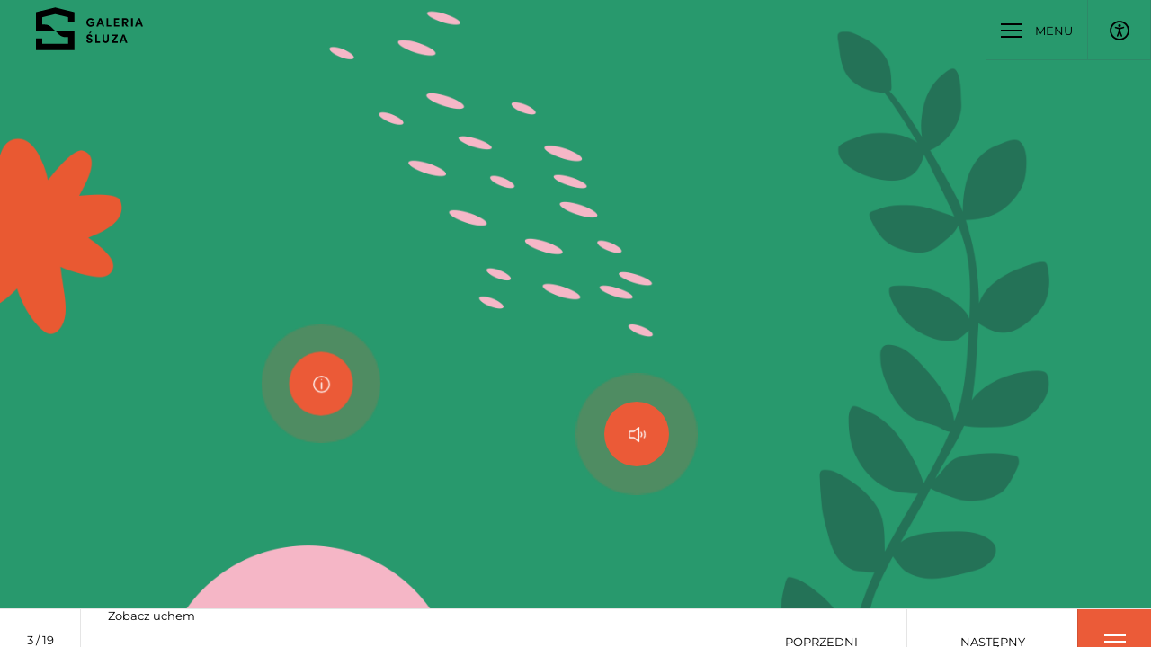

--- FILE ---
content_type: text/html; charset=UTF-8
request_url: https://galeriasluza.pl/online/dzwieki-wokol-cybiny/zobacz-uchem/
body_size: 11513
content:
<!DOCTYPE html>
<html lang="pl-PL" class="">
<head>
		<!-- Google tag (gtag.js) -->
		<script async src="https://www.googletagmanager.com/gtag/js?id=G-T1W8Y8YMGC"></script>
		<script>
		  window.dataLayer = window.dataLayer || [];
		  function gtag(){dataLayer.push(arguments);}
		  gtag('js', new Date());

		  gtag('config', 'G-T1W8Y8YMGC');
		</script>
  <meta charset="utf-8">
  <meta name="viewport" content="width=device-width, initial-scale=1.0">
    
    <meta property="og:locale" content="pl" />
    <meta property="og:type" content="website" />
     <meta property="og:title" content="Zobacz uchem - Galeria Śluza" />
    <meta property="og:description" content="Galeria Śluza to&nbsp;przestrzeń wystaw czasowych. Poprzez prezentowane tu&nbsp;wystawy, opowiadamy o&nbsp;współczesnym Poznaniu i&nbsp;o&nbsp;tym, jak ukształtowała go&nbsp;przeszłość." />
    <meta property="og:url" content="https://galeriasluza.pl/online/dzwieki-wokol-cybiny/zobacz-uchem/" />
    <meta property="og:image" content="https://galeriasluza.pl/wp-content/uploads/2021/12/LGD_4771-scaled.jpg" />
    <!--[if lte IE 9]>
    <script src="http://html5shiv.googlecode.com/svn/trunk/html5.js"></script>
    <script src="http://ie7-js.googlecode.com/svn/version/2.1(beta4)/IE9.js"></script>
  <![endif]-->
  <link rel="apple-touch-icon-precomposed" sizes="57x57" href="https://galeriasluza.pl/wp-content/themes/sluza/img/favicons/apple-touch-icon-57x57.png" />
  <link rel="apple-touch-icon-precomposed" sizes="114x114" href="https://galeriasluza.pl/wp-content/themes/sluza/img/favicons/apple-touch-icon-114x114.png" />
  <link rel="apple-touch-icon-precomposed" sizes="72x72" href="https://galeriasluza.pl/wp-content/themes/sluza/img/favicons/apple-touch-icon-72x72.png" />
  <link rel="apple-touch-icon-precomposed" sizes="144x144" href="https://galeriasluza.pl/wp-content/themes/sluza/img/favicons/apple-touch-icon-144x144.png" />
  <link rel="apple-touch-icon-precomposed" sizes="60x60" href="https://galeriasluza.pl/wp-content/themes/sluza/img/favicons/apple-touch-icon-60x60.png" />
  <link rel="apple-touch-icon-precomposed" sizes="120x120" href="https://galeriasluza.pl/wp-content/themes/sluza/img/favicons/apple-touch-icon-120x120.png" />
  <link rel="apple-touch-icon-precomposed" sizes="76x76" href="https://galeriasluza.pl/wp-content/themes/sluza/img/favicons/apple-touch-icon-76x76.png" />
  <link rel="apple-touch-icon-precomposed" sizes="152x152" href="https://galeriasluza.pl/wp-content/themes/sluza/img/favicons/apple-touch-icon-152x152.png" />
  <link rel="icon" type="image/png" href="https://galeriasluza.pl/wp-content/themes/sluza/img/favicons/favicon-196x196.png" sizes="196x196" />
  <link rel="icon" type="image/png" href="https://galeriasluza.pl/wp-content/themes/sluza/img/favicons/favicon-96x96.png" sizes="96x96" />
  <link rel="icon" type="image/png" href="https://galeriasluza.pl/wp-content/themes/sluza/img/favicons/favicon-32x32.png" sizes="32x32" />
  <link rel="icon" type="image/png" href="https://galeriasluza.pl/wp-content/themes/sluza/img/favicons/favicon-16x16.png" sizes="16x16" />
  <link rel="icon" type="image/png" href="https://galeriasluza.pl/wp-content/themes/sluza/img/favicons/favicon-128.png" sizes="128x128" />
  <meta name="application-name" content=">Galeria Śluza"/>
  <meta name="theme-color" content="#e3ddd3">
  <meta name="msapplication-TileColor" content="#e3ddd3" />
  <meta name="msapplication-TileImage" content="https://galeriasluza.pl/wp-content/themes/sluza/img/favicons/mstile-144x144.png" />
  <meta name="msapplication-square70x70logo" content="https://galeriasluza.pl/wp-content/themes/sluza/img/favicons/mstile-70x70.png" />
  <meta name="msapplication-square150x150logo" content="https://galeriasluza.pl/wp-content/themes/sluza/img/favicons/mstile-150x150.png" />
  <meta name="msapplication-wide310x150logo" content="https://galeriasluza.pl/wp-content/themes/sluza/img/favicons/mstile-310x150.png" />
  <meta name="msapplication-square310x310logo" content="https://galeriasluza.pl/wp-content/themes/sluza/img/favicons/mstile-310x310.png" />
  <link rel="stylesheet" href="https://use.typekit.net/swa1ghw.css">

  <style>:root {--main-color: #eb5b38}</style>  
        <style id="pressidium-cc-styles">
            .pressidium-cc-theme {
                --cc-bg: #f9faff;
--cc-text: #112954;
--cc-btn-primary-bg: #3859d0;
--cc-btn-primary-text: #f9faff;
--cc-btn-primary-hover-bg: #1d2e38;
--cc-btn-primary-hover-text: #f9faff;
--cc-btn-secondary-bg: #dfe7f9;
--cc-btn-secondary-text: #112954;
--cc-btn-secondary-hover-bg: #c6d1ea;
--cc-btn-secondary-hover-text: #112954;
--cc-toggle-bg-off: #8fa8d6;
--cc-toggle-bg-on: #3859d0;
--cc-toggle-bg-readonly: #cbd8f1;
--cc-toggle-knob-bg: #fff;
--cc-toggle-knob-icon-color: #ecf2fa;
--cc-cookie-category-block-bg: #ebeff9;
--cc-cookie-category-block-bg-hover: #dbe5f9;
--cc-section-border: #f1f3f5;
--cc-block-text: #112954;
--cc-cookie-table-border: #e1e7f3;
--cc-overlay-bg: rgba(230, 235, 255, .85);
--cc-webkit-scrollbar-bg: #ebeff9;
--cc-webkit-scrollbar-bg-hover: #3859d0;
--cc-btn-floating-bg: #3859d0;
--cc-btn-floating-icon: #f9faff;
--cc-btn-floating-hover-bg: #1d2e38;
--cc-btn-floating-hover-icon: #f9faff;
            }
        </style>

        <title>Zobacz uchem &#8211; Galeria Śluza</title>
<meta name='robots' content='max-image-preview:large' />
<link rel="alternate" hreflang="pl" href="https://galeriasluza.pl/online/dzwieki-wokol-cybiny/zobacz-uchem/" />
<link rel="alternate" hreflang="en" href="https://galeriasluza.pl/en/online/sounds-around-cybina-river/zobacz-uchem/" />
<link rel="alternate" hreflang="x-default" href="https://galeriasluza.pl/online/dzwieki-wokol-cybiny/zobacz-uchem/" />
<link rel='dns-prefetch' href='//code.jquery.com' />
<link rel='dns-prefetch' href='//cdnjs.cloudflare.com' />
<link rel="alternate" title="oEmbed (JSON)" type="application/json+oembed" href="https://galeriasluza.pl/wp-json/oembed/1.0/embed?url=https%3A%2F%2Fgaleriasluza.pl%2Fonline%2Fdzwieki-wokol-cybiny%2Fzobacz-uchem%2F" />
<link rel="alternate" title="oEmbed (XML)" type="text/xml+oembed" href="https://galeriasluza.pl/wp-json/oembed/1.0/embed?url=https%3A%2F%2Fgaleriasluza.pl%2Fonline%2Fdzwieki-wokol-cybiny%2Fzobacz-uchem%2F&#038;format=xml" />
<style id='wp-img-auto-sizes-contain-inline-css'>
img:is([sizes=auto i],[sizes^="auto," i]){contain-intrinsic-size:3000px 1500px}
/*# sourceURL=wp-img-auto-sizes-contain-inline-css */
</style>
<style id='classic-theme-styles-inline-css'>
/*! This file is auto-generated */
.wp-block-button__link{color:#fff;background-color:#32373c;border-radius:9999px;box-shadow:none;text-decoration:none;padding:calc(.667em + 2px) calc(1.333em + 2px);font-size:1.125em}.wp-block-file__button{background:#32373c;color:#fff;text-decoration:none}
/*# sourceURL=/wp-includes/css/classic-themes.min.css */
</style>
<link rel='stylesheet' id='cookie-consent-client-style-css' href='https://galeriasluza.pl/wp-content/plugins/pressidium-cookie-consent/public/bundle.client.css?ver=a42c7610e2f07a53bd90' media='all' />
<link rel='stylesheet' id='fancyapps-css-css' href='https://cdnjs.cloudflare.com/ajax/libs/fancybox/3.5.7/jquery.fancybox.min.css?ver=3.5.7' media='all' />
<link rel='stylesheet' id='main-css-css' href='https://galeriasluza.pl/wp-content/themes/sluza/dist/style.css?ver=1.2.5' media='all' />
<script id="consent-mode-script-js-extra">
var pressidiumCCGCM = {"gcm":{"enabled":false,"implementation":"gtag","ads_data_redaction":false,"url_passthrough":false,"regions":[]}};
//# sourceURL=consent-mode-script-js-extra
</script>
<script src="https://galeriasluza.pl/wp-content/plugins/pressidium-cookie-consent/public/consent-mode.js?ver=e12e26152e9ebe6a26ba" id="consent-mode-script-js"></script>
<script src="https://galeriasluza.pl/wp-includes/js/jquery/jquery.min.js?ver=3.7.1" id="jquery-core-js"></script>
<script src="https://galeriasluza.pl/wp-includes/js/jquery/jquery-migrate.min.js?ver=3.4.1" id="jquery-migrate-js"></script>
<link rel="https://api.w.org/" href="https://galeriasluza.pl/wp-json/" /><link rel="alternate" title="JSON" type="application/json" href="https://galeriasluza.pl/wp-json/wp/v2/online/436" /><link rel="canonical" href="https://galeriasluza.pl/online/dzwieki-wokol-cybiny/zobacz-uchem/" />
<link rel='shortlink' href='https://galeriasluza.pl/?p=436' />
<meta name="generator" content="WPML ver:4.5.14 stt:1,40;" />
<!-- Analytics by WP Statistics - https://wp-statistics.com -->
		<style id="wp-custom-css">
			.form-row-checkbox label::after, .form-row-checkbox label::before {
  content: "";
  width: 1.25rem;
  height: 1.25rem;
  position: absolute;
  top: 4px;
  left: 0;
}

.form-row-checkbox label::before {
  border: 1px solid;
}
.form-newsletter
{
	margin-bottom: 40px;
	margin-top: 40px;
}
.form-newsletter #rodo_chcbx_przetwarzanie_danych_nl1 
{
  display: none;
}
.form-newsletter a
{
	text-decoration: underline;
}
class*=" paragraph"] ul, [class^="paragraph"] ul 
{
  list-style-type: disc !important;
}
/*
:lang(en) #section0 .row > div:last-child ul li
{
	display: none; 
}
:lang(en) #section0 .row > div:last-child ul::before
{
	content: 'UPCOMING / '; 
	font-size: 1.125rem !important;
	padding: 0 .75rem .75rem 0;
	display: inline;
	float: left;
}
*/
.left-psl 
{
  display: inline-block;
  margin-left: 80px;
}
#section0 h3 a 
{
  text-decoration: underline;
}
.page-template.page-template-template-exhibitions h3 a 
{
  text-decoration: underline;
}
.page-template-template-exhibitions .gallery-icon > a img, .hover-zoom img
{
	object-fit: contain;
}
[class*=" paragraph"] ol, [class*=" paragraph"] p, [class*=" paragraph"] ul, [class^="paragraph"] ol, [class^="paragraph"] p, [class^="paragraph"] ul
{
	margin-bottom: 1.5rem !important;
}
[class*=" paragraph"].entry .h2, [class*=" paragraph"].entry h2, [class^="paragraph"].entry .h2, [class^="paragraph"].entry h2
{
	margin-bottom: 1.5rem !important;
}
[class*=" paragraph"].entry .h1, [class*=" paragraph"].entry h1, [class^="paragraph"].entry .h1, [class^="paragraph"].entry h1
{
	margin-bottom: 2.5rem !important;
}
.h3, h3:not(.fs-18), h3:not(h3.h2)
{
	margin-bottom: 1.5rem !important;
}
footer .fs-10 a 
{
  font-size: 12px !important;
}
hr
{
	margin: 10px 0px 10px 0px;
}
[class*=" paragraph"].entry b, [class*=" paragraph"].entry strong, [class^="paragraph"].entry b, [class^="paragraph"].entry strong
{
	font-weight: 700 !important;
}
.paragraph-small b, .paragraph-small strong
{
	font-weight: 700 !important;
}
.pb-10
{
	padding-bottom: 15px !important;
	padding-top: 15px !important;
}
.mb-md-7, .mb-10
{
	margin-bottom: 15px !important;
}
.mt-10
{
	margin-top: 15px !important;
}
.pt-10 
{
  padding-top: 15px !important;
}		</style>
		<style id='global-styles-inline-css'>
:root{--wp--preset--aspect-ratio--square: 1;--wp--preset--aspect-ratio--4-3: 4/3;--wp--preset--aspect-ratio--3-4: 3/4;--wp--preset--aspect-ratio--3-2: 3/2;--wp--preset--aspect-ratio--2-3: 2/3;--wp--preset--aspect-ratio--16-9: 16/9;--wp--preset--aspect-ratio--9-16: 9/16;--wp--preset--color--black: #000000;--wp--preset--color--cyan-bluish-gray: #abb8c3;--wp--preset--color--white: #ffffff;--wp--preset--color--pale-pink: #f78da7;--wp--preset--color--vivid-red: #cf2e2e;--wp--preset--color--luminous-vivid-orange: #ff6900;--wp--preset--color--luminous-vivid-amber: #fcb900;--wp--preset--color--light-green-cyan: #7bdcb5;--wp--preset--color--vivid-green-cyan: #00d084;--wp--preset--color--pale-cyan-blue: #8ed1fc;--wp--preset--color--vivid-cyan-blue: #0693e3;--wp--preset--color--vivid-purple: #9b51e0;--wp--preset--gradient--vivid-cyan-blue-to-vivid-purple: linear-gradient(135deg,rgb(6,147,227) 0%,rgb(155,81,224) 100%);--wp--preset--gradient--light-green-cyan-to-vivid-green-cyan: linear-gradient(135deg,rgb(122,220,180) 0%,rgb(0,208,130) 100%);--wp--preset--gradient--luminous-vivid-amber-to-luminous-vivid-orange: linear-gradient(135deg,rgb(252,185,0) 0%,rgb(255,105,0) 100%);--wp--preset--gradient--luminous-vivid-orange-to-vivid-red: linear-gradient(135deg,rgb(255,105,0) 0%,rgb(207,46,46) 100%);--wp--preset--gradient--very-light-gray-to-cyan-bluish-gray: linear-gradient(135deg,rgb(238,238,238) 0%,rgb(169,184,195) 100%);--wp--preset--gradient--cool-to-warm-spectrum: linear-gradient(135deg,rgb(74,234,220) 0%,rgb(151,120,209) 20%,rgb(207,42,186) 40%,rgb(238,44,130) 60%,rgb(251,105,98) 80%,rgb(254,248,76) 100%);--wp--preset--gradient--blush-light-purple: linear-gradient(135deg,rgb(255,206,236) 0%,rgb(152,150,240) 100%);--wp--preset--gradient--blush-bordeaux: linear-gradient(135deg,rgb(254,205,165) 0%,rgb(254,45,45) 50%,rgb(107,0,62) 100%);--wp--preset--gradient--luminous-dusk: linear-gradient(135deg,rgb(255,203,112) 0%,rgb(199,81,192) 50%,rgb(65,88,208) 100%);--wp--preset--gradient--pale-ocean: linear-gradient(135deg,rgb(255,245,203) 0%,rgb(182,227,212) 50%,rgb(51,167,181) 100%);--wp--preset--gradient--electric-grass: linear-gradient(135deg,rgb(202,248,128) 0%,rgb(113,206,126) 100%);--wp--preset--gradient--midnight: linear-gradient(135deg,rgb(2,3,129) 0%,rgb(40,116,252) 100%);--wp--preset--font-size--small: 13px;--wp--preset--font-size--medium: 20px;--wp--preset--font-size--large: 36px;--wp--preset--font-size--x-large: 42px;--wp--preset--spacing--20: 0.44rem;--wp--preset--spacing--30: 0.67rem;--wp--preset--spacing--40: 1rem;--wp--preset--spacing--50: 1.5rem;--wp--preset--spacing--60: 2.25rem;--wp--preset--spacing--70: 3.38rem;--wp--preset--spacing--80: 5.06rem;--wp--preset--shadow--natural: 6px 6px 9px rgba(0, 0, 0, 0.2);--wp--preset--shadow--deep: 12px 12px 50px rgba(0, 0, 0, 0.4);--wp--preset--shadow--sharp: 6px 6px 0px rgba(0, 0, 0, 0.2);--wp--preset--shadow--outlined: 6px 6px 0px -3px rgb(255, 255, 255), 6px 6px rgb(0, 0, 0);--wp--preset--shadow--crisp: 6px 6px 0px rgb(0, 0, 0);}:where(.is-layout-flex){gap: 0.5em;}:where(.is-layout-grid){gap: 0.5em;}body .is-layout-flex{display: flex;}.is-layout-flex{flex-wrap: wrap;align-items: center;}.is-layout-flex > :is(*, div){margin: 0;}body .is-layout-grid{display: grid;}.is-layout-grid > :is(*, div){margin: 0;}:where(.wp-block-columns.is-layout-flex){gap: 2em;}:where(.wp-block-columns.is-layout-grid){gap: 2em;}:where(.wp-block-post-template.is-layout-flex){gap: 1.25em;}:where(.wp-block-post-template.is-layout-grid){gap: 1.25em;}.has-black-color{color: var(--wp--preset--color--black) !important;}.has-cyan-bluish-gray-color{color: var(--wp--preset--color--cyan-bluish-gray) !important;}.has-white-color{color: var(--wp--preset--color--white) !important;}.has-pale-pink-color{color: var(--wp--preset--color--pale-pink) !important;}.has-vivid-red-color{color: var(--wp--preset--color--vivid-red) !important;}.has-luminous-vivid-orange-color{color: var(--wp--preset--color--luminous-vivid-orange) !important;}.has-luminous-vivid-amber-color{color: var(--wp--preset--color--luminous-vivid-amber) !important;}.has-light-green-cyan-color{color: var(--wp--preset--color--light-green-cyan) !important;}.has-vivid-green-cyan-color{color: var(--wp--preset--color--vivid-green-cyan) !important;}.has-pale-cyan-blue-color{color: var(--wp--preset--color--pale-cyan-blue) !important;}.has-vivid-cyan-blue-color{color: var(--wp--preset--color--vivid-cyan-blue) !important;}.has-vivid-purple-color{color: var(--wp--preset--color--vivid-purple) !important;}.has-black-background-color{background-color: var(--wp--preset--color--black) !important;}.has-cyan-bluish-gray-background-color{background-color: var(--wp--preset--color--cyan-bluish-gray) !important;}.has-white-background-color{background-color: var(--wp--preset--color--white) !important;}.has-pale-pink-background-color{background-color: var(--wp--preset--color--pale-pink) !important;}.has-vivid-red-background-color{background-color: var(--wp--preset--color--vivid-red) !important;}.has-luminous-vivid-orange-background-color{background-color: var(--wp--preset--color--luminous-vivid-orange) !important;}.has-luminous-vivid-amber-background-color{background-color: var(--wp--preset--color--luminous-vivid-amber) !important;}.has-light-green-cyan-background-color{background-color: var(--wp--preset--color--light-green-cyan) !important;}.has-vivid-green-cyan-background-color{background-color: var(--wp--preset--color--vivid-green-cyan) !important;}.has-pale-cyan-blue-background-color{background-color: var(--wp--preset--color--pale-cyan-blue) !important;}.has-vivid-cyan-blue-background-color{background-color: var(--wp--preset--color--vivid-cyan-blue) !important;}.has-vivid-purple-background-color{background-color: var(--wp--preset--color--vivid-purple) !important;}.has-black-border-color{border-color: var(--wp--preset--color--black) !important;}.has-cyan-bluish-gray-border-color{border-color: var(--wp--preset--color--cyan-bluish-gray) !important;}.has-white-border-color{border-color: var(--wp--preset--color--white) !important;}.has-pale-pink-border-color{border-color: var(--wp--preset--color--pale-pink) !important;}.has-vivid-red-border-color{border-color: var(--wp--preset--color--vivid-red) !important;}.has-luminous-vivid-orange-border-color{border-color: var(--wp--preset--color--luminous-vivid-orange) !important;}.has-luminous-vivid-amber-border-color{border-color: var(--wp--preset--color--luminous-vivid-amber) !important;}.has-light-green-cyan-border-color{border-color: var(--wp--preset--color--light-green-cyan) !important;}.has-vivid-green-cyan-border-color{border-color: var(--wp--preset--color--vivid-green-cyan) !important;}.has-pale-cyan-blue-border-color{border-color: var(--wp--preset--color--pale-cyan-blue) !important;}.has-vivid-cyan-blue-border-color{border-color: var(--wp--preset--color--vivid-cyan-blue) !important;}.has-vivid-purple-border-color{border-color: var(--wp--preset--color--vivid-purple) !important;}.has-vivid-cyan-blue-to-vivid-purple-gradient-background{background: var(--wp--preset--gradient--vivid-cyan-blue-to-vivid-purple) !important;}.has-light-green-cyan-to-vivid-green-cyan-gradient-background{background: var(--wp--preset--gradient--light-green-cyan-to-vivid-green-cyan) !important;}.has-luminous-vivid-amber-to-luminous-vivid-orange-gradient-background{background: var(--wp--preset--gradient--luminous-vivid-amber-to-luminous-vivid-orange) !important;}.has-luminous-vivid-orange-to-vivid-red-gradient-background{background: var(--wp--preset--gradient--luminous-vivid-orange-to-vivid-red) !important;}.has-very-light-gray-to-cyan-bluish-gray-gradient-background{background: var(--wp--preset--gradient--very-light-gray-to-cyan-bluish-gray) !important;}.has-cool-to-warm-spectrum-gradient-background{background: var(--wp--preset--gradient--cool-to-warm-spectrum) !important;}.has-blush-light-purple-gradient-background{background: var(--wp--preset--gradient--blush-light-purple) !important;}.has-blush-bordeaux-gradient-background{background: var(--wp--preset--gradient--blush-bordeaux) !important;}.has-luminous-dusk-gradient-background{background: var(--wp--preset--gradient--luminous-dusk) !important;}.has-pale-ocean-gradient-background{background: var(--wp--preset--gradient--pale-ocean) !important;}.has-electric-grass-gradient-background{background: var(--wp--preset--gradient--electric-grass) !important;}.has-midnight-gradient-background{background: var(--wp--preset--gradient--midnight) !important;}.has-small-font-size{font-size: var(--wp--preset--font-size--small) !important;}.has-medium-font-size{font-size: var(--wp--preset--font-size--medium) !important;}.has-large-font-size{font-size: var(--wp--preset--font-size--large) !important;}.has-x-large-font-size{font-size: var(--wp--preset--font-size--x-large) !important;}
/*# sourceURL=global-styles-inline-css */
</style>
</head>

<body class="wp-singular online-template-default single single-online postid-436 wp-theme-sluza  no-js pressidium-cc-theme" data-lang="pl" style="--main-color: #eb5b38">
  <noscript>
      <link rel="stylesheet" href="https://galeriasluza.pl/wp-content/themes/sluza/noscript.css">
  </noscript>
  <div class="page-container" data-scroll-container>
    <div class="overlay">
      <span></span>
      <span></span>
      <span></span>
    </div>
    <div class="overlay-menu">
      <span></span>
      <span></span>
      <span></span>
    </div>
<header data-aos="fade">
  <div class="skip-links">
  <a href="#hamburger" title="Przejdź do menu głównego" class="skip-link visually-hidden-focusable">Przejdź do menu głównego</a>
  <a href="#search" title="Przejdź do wyszukiwarki" class="skip-link visually-hidden-focusable">Przejdź do wyszukiwarki</a>
  <a href="#content" title="Przejdź do treści" class="skip-link visually-hidden-focusable" data-scroll-to>Przejdź do treści</a> 
</div>	<div class="container-fluid pe-0">
		<div class="row align-items-start justify-content-between me-0">
			<div class="d-flex w-auto col flex-shrink-0">
				<a href="https://galeriasluza.pl/" title="Galeria Śluza" class="mb-10 col-auto logo no-hover me-5">
					<img src="https://galeriasluza.pl/wp-content/themes/sluza/img/static/logo.svg?v=1.02" alt="Logotyp Galeria Śluza">
				</a>						
			</div>
			<nav class="col w-auto col-auto px-0">
				<ul class="mb-0 justify-content-end list-unstyled d-flex flex-column flex-sm-row">
										<li>
						<a href="#menu" title="Menu" role="button" id="hamburger" aria-expanded="false" aria-pressed="false" class="border-start-0 hamburger">
							<span class="hamburger-inner">
								<span></span>
								<span></span>
								<span></span>
							</span>
							<span class="d-none d-sm-inline-block position-relative zIndex2">Menu</span>
						</a>
					</li>
										<li class="accessibility-container"><a href="/" tabindex="-1" title="Dostępność" class="border-start-0 no-shop accessibility"><span class="me-0 header-icon"><img src="https://galeriasluza.pl/wp-content/themes/sluza/img/icons/accessibility.svg" alt="Ikona dostępności"></span></a></li>
					<li class="d-flex accessibility-btns flex-column flex-sm-row">

						<a href="/" title="Kontrast czarno-biały" role="button" data-type="1" aria-pressed="false" class="border-start-0 contrast contrast-0"><span></span></a>

						<a href="/" title="Kontrast czarno-żółty" role="button" data-type="2" aria-pressed="false" class="border-start-0 contrast contrast-2"><span></span></a>

						<a href="/" title="Kontrast niebiesko-żółty" role="button" data-type="3" aria-pressed="false" class="border-start-0 contrast contrast-3"><span></span></a>

						<a href="/" role="button" title="Zmień rozmiar tekstu" aria-pressed="false" class="border-start-0 font-size">
							<span>
								A+							</span>
						</a>
											</li>
																													<li class="wpml-ls-item"><a href="https://galeriasluza.pl/en/online/sounds-around-cybina-river/zobacz-uchem/" title="EN"><span>EN</span></a></li>
															</ul>
			</nav>
		</div>
	</div>
</header>
<section class="nav nav-main">
	<input type="hidden" class="nav-input position-absolute">
	<div class="container-fluid h-100 px-0" tabindex="0">
		<div class="row align-items-stretch mx-0 h-100">
			<div class="col-sm-6 col-pull vh-100">
				<div class="col-pull-inner bg d-block h-100" style="background-image: url(https://galeriasluza.pl/wp-content/uploads/2024/08/holl-1-scaled.jpg);">
				</div>
			</div>
			<div class="col-sm-6 offset-sm-6 col-pull col-pull-text px-0">
				<div class="col-pull-inner d-flex h-100 flex-wrap align-items-center justify-content-center col hover-underline container-fluid">
					<ul class="nav-col col-md-6 col-12">
	          <li id="menu-item-241" class="menu-item menu-item-type-post_type menu-item-object-page menu-item-has-children menu-item-241"><a href="https://galeriasluza.pl/wystawy/aktualna/" title="Wystawy">Wystawy</a>
<ul class="sub-menu">
	<li id="menu-item-230" class="menu-item menu-item-type-post_type menu-item-object-page menu-item-230"><a href="https://galeriasluza.pl/wystawy/aktualna/" title="Aktualna">Aktualna</a></li>
	<li id="menu-item-231" class="menu-item menu-item-type-post_type menu-item-object-page menu-item-231"><a href="https://galeriasluza.pl/wystawy/planowana/" title="Planowana">Planowana</a></li>
	<li id="menu-item-232" class="menu-item menu-item-type-post_type menu-item-object-page menu-item-232"><a href="https://galeriasluza.pl/wystawy/archiwalne/" title="Archiwalne">Archiwalne</a></li>
	<li id="menu-item-579" class="menu-item menu-item-type-post_type menu-item-object-page menu-item-579"><a href="https://galeriasluza.pl/wystawy/online/" title="Online">Online</a></li>
</ul>
</li>
<li id="menu-item-242" class="menu-item menu-item-type-post_type menu-item-object-page menu-item-has-children menu-item-242"><a href="https://galeriasluza.pl/galeria-sluza/idea/" title="Galeria Śluza">Galeria Śluza</a>
<ul class="sub-menu">
	<li id="menu-item-234" class="menu-item menu-item-type-post_type menu-item-object-page menu-item-234"><a href="https://galeriasluza.pl/galeria-sluza/idea/" title="Idea">Idea</a></li>
	<li id="menu-item-236" class="menu-item menu-item-type-post_type menu-item-object-page menu-item-236"><a href="https://galeriasluza.pl/galeria-sluza/historia-budynku/" title="Historia budynku">Historia budynku</a></li>
	<li id="menu-item-580" class="menu-item menu-item-type-post_type menu-item-object-page menu-item-580"><a href="https://galeriasluza.pl/galeria-sluza/zespol/" title="Zespół">Zespół</a></li>
</ul>
</li>
<li id="menu-item-582" class="menu-item menu-item-type-post_type menu-item-object-page menu-item-has-children menu-item-582"><a href="https://galeriasluza.pl/zaplanuj-wizyte/dane-adresowe/" title="Zaplanuj wizytę">Zaplanuj wizytę</a>
<ul class="sub-menu">
	<li id="menu-item-584" class="menu-item menu-item-type-post_type menu-item-object-page menu-item-584"><a href="https://galeriasluza.pl/zaplanuj-wizyte/dane-adresowe/" title="Adres i godziny otwarcia">Adres i godziny otwarcia</a></li>
	<li id="menu-item-583" class="menu-item menu-item-type-post_type menu-item-object-page menu-item-583"><a href="https://galeriasluza.pl/zaplanuj-wizyte/galeria-dostepna/" title="Galeria dostępna">Galeria dostępna</a></li>
	<li id="menu-item-6356" class="menu-item menu-item-type-post_type menu-item-object-page menu-item-6356"><a href="https://galeriasluza.pl/zaplanuj-wizyte/sciezka-audio-po-budynku/" title="Ścieżka audio po budynku">Ścieżka audio po budynku</a></li>
</ul>
</li>
					</ul>
				</div>
			</div>
		</div>
	</div>
</section>

		<a href="#bg0" 
			 role="button"
			 title="Rozwiń opis"
			 aria-label="Pulsujący punkt nr 1"
			 data-id="bg0" 
			 class="hotspot js-hotspot hotspot-light" 
			 tabindex="0" style="top: 59.3276%;left: 27.8633%;--hot-index:0"><img src="https://galeriasluza.pl/wp-content/themes/sluza/img/icons/info.svg" alt=""></a>
			<a href="#bg1" 
			 role="button"
			 title="Rozwiń opis"
			 aria-label="Pulsujący punkt nr 2"
			 data-id="bg1" 
			 class="hotspot js-hotspot hotspot-light" 
			 tabindex="0" style="top: 67.0507%;left: 55.2878%;--hot-index:1"><img src="https://galeriasluza.pl/wp-content/themes/sluza/img/icons/audio.svg" alt=""></a>
	<section class="screen d-flex align-items-center" id="content" style=" background-color: #28996d;" data-scroll-section>
			<div class="screen-bg bg" data-opacity style=" background-image: url('https://galeriasluza.pl/wp-content/uploads/2021/12/bg1.png'); ">
		</div>
		<div class="container-fluid h-md-100 position-relative zIndex2" data-opacity>
		<div class="row h-md-100">
						
		</div>
	</div>

</section>

<section class="aside js-aside" data-scroll-section>
	<div class="aside-inner">
		<a href="/" role="button" aria-pressed="false" class="aside-close js-aside-close">
			<svg width="21" height="21" viewBox="0 0 24 24" fill="none" xmlns="http://www.w3.org/2000/svg"><title>Zamknij rozwijaną treść</title><path d="M5 5L19 19M5 19L19 5" stroke="currentColor" stroke-width="1.5" stroke-linecap="round" stroke-linejoin="round"></path></svg>
		</a>

		<div class="aside-content" id="table">
	<h2 class="table-title mb-10 pb-2">Spis treści</h2>
	<div class="paragraph hover-underline">
					<nav aria-labelledby="table-title">
				<ol>
											<li><a href="https://galeriasluza.pl/online/dzwieki-wokol-cybiny/" title="Przejdź do strony" class="js-custom-exit">Dźwięki wokół Cybiny</a></li>
											<li><a href="https://galeriasluza.pl/online/dzwieki-wokol-cybiny/czy-wiesz-czym-jest-dziedzictwo/" title="Przejdź do strony" class="js-custom-exit">Czy wiesz, czym jest dziedzictwo?</a></li>
											<li><a href="https://galeriasluza.pl/online/dzwieki-wokol-cybiny/zobacz-uchem/" title="Przejdź do strony" class="js-custom-exit is-active">Zobacz uchem</a></li>
											<li><a href="https://galeriasluza.pl/online/dzwieki-wokol-cybiny/dokad-prowadza-nas-dzwieki/" title="Przejdź do strony" class="js-custom-exit">Dokąd prowadzą nas dźwięki?</a></li>
											<li><a href="https://galeriasluza.pl/online/dzwieki-wokol-cybiny/zagadka-za-chwile-sie-wyjasni/" title="Przejdź do strony" class="js-custom-exit">Zagadka za chwilę się wyjaśni!</a></li>
											<li><a href="https://galeriasluza.pl/online/dzwieki-wokol-cybiny/czy-krajobraz-zawsze-brzmi-tak-samo/" title="Przejdź do strony" class="js-custom-exit">Czy krajobraz zawsze brzmi tak samo?</a></li>
											<li><a href="https://galeriasluza.pl/online/dzwieki-wokol-cybiny/czy-krajobraz-zawsze-brzmi-tak-samo-2/" title="Przejdź do strony" class="js-custom-exit">Czy krajobraz zawsze brzmi tak samo?</a></li>
											<li><a href="https://galeriasluza.pl/online/dzwieki-wokol-cybiny/pejzaz-dzwiekowy/" title="Przejdź do strony" class="js-custom-exit">Pejzaż dźwiękowy</a></li>
											<li><a href="https://galeriasluza.pl/online/dzwieki-wokol-cybiny/dzwiekowe-przeplatanki-miasta-i-sielanki/" title="Przejdź do strony" class="js-custom-exit">Dźwiękowe przeplatanki miasta i sielanki</a></li>
											<li><a href="https://galeriasluza.pl/online/dzwieki-wokol-cybiny/czyszczenie-uszu-2/" title="Przejdź do strony" class="js-custom-exit">Czyszczenie uszu</a></li>
											<li><a href="https://galeriasluza.pl/online/dzwieki-wokol-cybiny/czyszczenie-uszu/" title="Przejdź do strony" class="js-custom-exit">Czyszczenie uszu</a></li>
											<li><a href="https://galeriasluza.pl/online/dzwieki-wokol-cybiny/dzwiekowe-zjawiska/" title="Przejdź do strony" class="js-custom-exit">Dźwiękowe zjawiska</a></li>
											<li><a href="https://galeriasluza.pl/online/dzwieki-wokol-cybiny/czy-na-gorze-i-na-dole-brzmi-tak-samo/" title="Przejdź do strony" class="js-custom-exit">Czy na górze i na dole brzmi tak samo?</a></li>
											<li><a href="https://galeriasluza.pl/online/dzwieki-wokol-cybiny/czego-uszy-nie-lubia/" title="Przejdź do strony" class="js-custom-exit">Czego uszy nie lubią?</a></li>
											<li><a href="https://galeriasluza.pl/online/dzwieki-wokol-cybiny/ucho-i-halas/" title="Przejdź do strony" class="js-custom-exit">Ucho i hałas</a></li>
											<li><a href="https://galeriasluza.pl/online/dzwieki-wokol-cybiny/dzwiekowe-dziedzictwo/" title="Przejdź do strony" class="js-custom-exit">Dźwiękowe dziedzictwo</a></li>
											<li><a href="https://galeriasluza.pl/online/dzwieki-wokol-cybiny/czas-ruszyc-nad-rzeke/" title="Przejdź do strony" class="js-custom-exit">Czas ruszyć nad rzekę!</a></li>
											<li><a href="https://galeriasluza.pl/online/dzwieki-wokol-cybiny/dzwiekowy-album/" title="Przejdź do strony" class="js-custom-exit">Dźwiękowy album</a></li>
											<li><a href="https://galeriasluza.pl/online/dzwieki-wokol-cybiny/dziekujemy/" title="Przejdź do strony" class="js-custom-exit">Dziękujemy</a></li>
										
				</ol>
			</nav>
				
	</div>
</div>
				<div class="aside-content" id="bg0" aria-label="Wyjaśnienie pulsującego punktu">
	 		
<div class="d-flex flex-wrap">
		<div class="paragraph hover-rm-underline fs-14 lh-1-6">
		<h2><strong>Zobacz uchem</strong></h2>
<p>W&nbsp;tym miejscu rozpoczyna się nasz spacer po&nbsp;krainie dźwięków. Nagraliśmy je&nbsp;dla Ciebie w&nbsp;okolicach rzeki Cybiny.</p>
<p><img decoding="async" class="size-full wp-image-37 alignleft" src="http://sluzadev1923149.madebymade.pl/wp-content/uploads/2021/10/audio.svg" alt="" /></p>
<p>Naciśnij okrągły przycisk z&nbsp;rysunkiem głośnika. W&nbsp;ten sposób uruchomisz nagranie.</p>	</div>
	
			
</div>
		</div>
				<div class="aside-content" id="bg1" aria-label="Wyjaśnienie pulsującego punktu">
	 		
<div class="d-flex flex-wrap">
		<div class="paragraph hover-rm-underline fs-14 lh-1-6 mt-10 w-100 order-2">
		<p>Wsłuchaj się w&nbsp;nagranie i&nbsp;jeszcze raz spójrz na&nbsp;zdjęcie. Czy&nbsp;twoje&nbsp;uszy są&nbsp;w&nbsp;stanie dostrzec więcej niż oczy?</p>
<div id="attachment_434" style="width: 902px" class="wp-caption aligncenter"><a href="http://www.galeriasluza.pl/wp-content/uploads/2021/12/img0.png" rel="attachment wp-att-434"><img fetchpriority="high" decoding="async" aria-describedby="caption-attachment-434" class="wp-image-434 size-full" src="http://www.galeriasluza.pl/wp-content/uploads/2021/12/img0.png" alt="Zdjęcie przedstawiające Most św. Jordana" width="892" height="619" srcset="https://galeriasluza.pl/wp-content/uploads/2021/12/img0.png 892w, https://galeriasluza.pl/wp-content/uploads/2021/12/img0-300x208.png 300w, https://galeriasluza.pl/wp-content/uploads/2021/12/img0-768x533.png 768w" sizes="(max-width: 892px) 100vw, 892px" /></a></p>
<p id="caption-attachment-434" class="wp-caption-text">Most św.&nbsp;Jordana</p>
</div>	</div>
	
			<div>
							<div class="paragraph hover-rm-underline fs-14 lh-1-6 mb-10">
					<h2>Posłuchaj</h2>
<p>Uruchom nagranie poniżej:</p>
<p>&nbsp;</p>				</div>
						<audio class="player" controls>
				<source src="https://galeriasluza.pl/wp-content/uploads/2021/12/1_Sala-2-stanowisko-2-Most-Jordana_PL-2.mp3">
			</audio>			
		</div>
			
</div>
		</div>
					</div>
</section>
<div class="aside-overlay js-aside-close js-aside-overlay"></div><div class="fancybox-bar d-flex">
	<div class="fancybox-bar-inner d-flex">
				<div class="fancybox-infobar">
			3 / 19		</div>
	  
	  <div class="fancybox-caption fancybox-caption--separate">
	  	<div class="fancybox-caption__body">Zobacz uchem</div>
	  </div>

	  <div class="fancybox-navigation d-flex">
	  	<a href="https://galeriasluza.pl/online/dzwieki-wokol-cybiny/czy-wiesz-czym-jest-dziedzictwo/" title="Poprzedni" class="d-flex align-items-center justify-content-center hover-skew fancybox-button fancybox-button--arrow_left js-custom-exit" aria-label="Poprzedni">
	  		<svg enable-background="new 0 0 28.7 9.5" width="39" height="13" viewBox="0 0 28.7 9.5" xmlns="http://www.w3.org/2000/svg"><title>Strzałka skierowana w lewo</title><path d="m.8 4.8h27.2m-.1 0-4-4m4 4-4 4" fill="none" stroke="#000" stroke-linecap="round" stroke-linejoin="round" stroke-width="1.5"></path></svg>
	  		<span>Poprzedni</span>
	  	</a>
	  	<a href="https://galeriasluza.pl/online/dzwieki-wokol-cybiny/dokad-prowadza-nas-dzwieki/" title="Następny" class="d-flex align-items-center justify-content-center hover-skew fancybox-button fancybox-button--arrow_right js-custom-exit" aria-label="Następny">
	  		<svg enable-background="new 0 0 28.7 9.5" width="39" height="13" viewBox="0 0 28.7 9.5" xmlns="http://www.w3.org/2000/svg"><title>Strzałka skierowana w prawo</title><path d="m.8 4.8h27.2m-.1 0-4-4m4 4-4 4" fill="none" stroke="#000" stroke-linecap="round" stroke-linejoin="round" stroke-width="1.5"></path></svg>
	  		<span>Następny</span>
	  	</a>
      <button class="hamburger fancybox-button hover-skew is-light" data-id="table" aria-pressed="false" aria-label="Spis treści">
        <span class="hamburger-inner">
          <span></span>
          <span></span>
          <span></span>
        </span>
      </button>
	  </div>
	</div>
</div>

<footer data-scroll-section>
  </footer>
<div class="d-none translation" aria-hidden="true" tabindex="-1">
  <span class="openGallery">Otwiera galerię</span>
  <span class="prevSlideMessage">Poprzedni slajd</span>
  <span class="nextSlideMessage">Następny slajd</span>
  <span class="firstSlideMessage">To jest pierwszy slajd</span>
  <span class="lastSlideMessage">To jest ostatni slajd</span>
  <span class="paginationBulletMessage">Idź do slajdu nr</span>
</div>
</div><!-- .page-container -->

<script type="speculationrules">
{"prefetch":[{"source":"document","where":{"and":[{"href_matches":"/*"},{"not":{"href_matches":["/wp-*.php","/wp-admin/*","/wp-content/uploads/*","/wp-content/*","/wp-content/plugins/*","/wp-content/themes/sluza/*","/*\\?(.+)"]}},{"not":{"selector_matches":"a[rel~=\"nofollow\"]"}},{"not":{"selector_matches":".no-prefetch, .no-prefetch a"}}]},"eagerness":"conservative"}]}
</script>
<script id="cookie-consent-client-script-js-extra">
var pressidiumCCClientDetails = {"settings":{"autorun":true,"force_consent":false,"autoclear_cookies":false,"page_scripts":false,"hide_from_bots":true,"delay":0,"cookie_expiration":182,"cookie_path":"/","cookie_domain":"galeriasluza.pl","auto_language":"document","cookie_name":"pressidium_cookie_consent","languages":{"en":{"consent_modal":{"title":"Cookie Consent","description":"Hi, we use cookies to ensure the website's proper operation, to analyze traffic and performance, and to provide social media features.  \u003Cbutton type=\"button\" data-cc=\"c-settings\" class=\"cc-link\"\u003ECookie Settings\u003C/button\u003E","primary_btn":{"text":"Accept all","role":"accept_all"},"secondary_btn":{"text":"Accept necessary","role":"accept_necessary"}},"settings_modal":{"title":"Cookie preferences","save_settings_btn":"Save settings","accept_all_btn":"Accept all","reject_all_btn":"Reject all","close_btn_label":"Close","cookie_table_headers":[{"name":"Name"},{"domain":"Domain"},{"expiration":"Expiration"},{"path":"Path"},{"description":"Description"}],"blocks":[{"title":"Cookie usage &#x1f4e2;","description":"We use cookies to ensure the website's proper operation, to analyze traffic and performance, and to provide social media features. Click on the different category headings to find out more and change our default settings. However, blocking some types of cookies may impact your experience of the site and the services we are able to offer."},{"title":"Strictly necessary cookies","description":"These cookies are necessary for the website to function and cannot be switched off in our systems. You can set your browser to block or alert you about these cookies, but some parts of the site may not then work.","toggle":{"value":"necessary","enabled":true,"readonly":true}},{"title":"Performance and Analytics cookies","description":"These cookies allow us to analyze visits and traffic sources so we can measure and improve the performance of our site. They help us to know which pages are the most and least popular and see how visitors move around the site.","toggle":{"value":"analytics","enabled":false,"readonly":false}},{"title":"Advertisement and Targeting cookies","description":"These cookies may be set through our site by our social media providers and/or our advertising partners. They may be used by those companies to build a profile of your interests and show you relevant adverts on other sites. They do not store directly personal information, but are based on uniquely identifying your browser and internet device.","toggle":{"value":"targeting","enabled":false,"readonly":false}},{"title":"Functionality and Preferences cookies","description":"These cookies allow us to provide enhanced functionality and personalization by storing user preferences.","toggle":{"value":"preferences","enabled":false,"readonly":false}},{"title":"More information","description":"For any queries in relation to our policy on cookies and your choices, please contact us."}]}},"pl-PL":{"consent_modal":{"title":"Pliki Cookie","description":"U\u017cywamy plik\u00f3w cookie, aby zapewni\u0107 prawid\u0142owe dzia\u0142anie witryny, analizowa\u0107 ruch i wydajno\u015b\u0107 oraz udost\u0119pnia\u0107 funkcje medi\u00f3w spo\u0142eczno\u015bciowych. \u003Cbutton type=\"button\" data-cc=\"c-settings\" class=\"cc-link\"\u003EUstawienia plik\u00f3w cookie\u003C/button\u003E","primary_btn":{"text":"Akceptuj","role":"accept_all"},"secondary_btn":{"text":"Akceptuj wszystkie","role":"accept_necessary"}},"settings_modal":{"title":"Preferencje","save_settings_btn":"Zapisz","accept_all_btn":"Akceptuj","reject_all_btn":"Odrzu\u0107","close_btn_label":"Zamknij","cookie_table_headers":[{"name":"Nazwa"},{"domain":"Domena"},{"expiration":"Wygasa"},{"path":"Path"},{"description":"Opis"}],"blocks":[{"title":"U\u017cycie ciasteczek","description":"U\u017cywamy plik\u00f3w cookie, aby zapewni\u0107 prawid\u0142owe dzia\u0142anie witryny, analizowa\u0107 ruch i wydajno\u015b\u0107 oraz udost\u0119pnia\u0107 funkcje medi\u00f3w spo\u0142eczno\u015bciowych. Kliknij nag\u0142\u00f3wki poszczeg\u00f3lnych kategorii, aby dowiedzie\u0107 si\u0119 wi\u0119cej i zmieni\u0107 nasze ustawienia domy\u015blne. Nale\u017cy jednak pami\u0119ta\u0107, \u017ce zablokowanie niekt\u00f3rych rodzaj\u00f3w plik\u00f3w cookie mo\u017ce mie\u0107 wp\u0142yw na korzystanie z witryny i oferowane przez nas us\u0142ugi."},{"title":"Niezb\u0119dne pliki","description":"Te pliki cookie s\u0105 niezb\u0119dne do funkcjonowania witryny i nie mo\u017cna ich wy\u0142\u0105czy\u0107 w naszych systemach. Mo\u017cesz ustawi\u0107 swoj\u0105 przegl\u0105dark\u0119 tak, aby blokowa\u0142a te pliki cookie lub ostrzega\u0142a Ci\u0119 o nich, ale niekt\u00f3re cz\u0119\u015bci witryny mog\u0105 wtedy nie dzia\u0142a\u0107.","toggle":{"value":"necessary","enabled":true,"readonly":true}},{"title":"Analiza","description":"Te pliki cookie pozwalaj\u0105 nam analizowa\u0107 wizyty i \u017ar\u00f3d\u0142a ruchu, dzi\u0119ki czemu mo\u017cemy mierzy\u0107 i ulepsza\u0107 wydajno\u015b\u0107 naszej witryny. Pomagaj\u0105 nam dowiedzie\u0107 si\u0119, kt\u00f3re strony s\u0105 najpopularniejsze, a kt\u00f3re najmniej popularne, oraz obserwowa\u0107, jak odwiedzaj\u0105cy poruszaj\u0105 si\u0119 po witrynie.\n","toggle":{"value":"analytics","enabled":false,"readonly":false}},{"title":"Reklama i marketing","description":"Te pliki cookie mog\u0105 by\u0107 ustawiane za po\u015brednictwem naszej witryny przez naszych dostawc\u00f3w medi\u00f3w spo\u0142eczno\u015bciowych i/lub naszych partner\u00f3w reklamowych. Mog\u0105 by\u0107 one wykorzystywane przez te firmy do tworzenia profilu Twoich zainteresowa\u0144 i wy\u015bwietlania Ci odpowiednich reklam w innych witrynach. Nie przechowuj\u0105 one bezpo\u015brednio danych osobowych, lecz opieraj\u0105 si\u0119 na jednoznacznej identyfikacji Twojej przegl\u0105darki i urz\u0105dzenia internetowego.","toggle":{"value":"targeting","enabled":false,"readonly":false}},{"title":"Personalizacja","description":"Pliki cookie umo\u017cliwiaj\u0105 nam zapewnienie rozszerzonej funkcjonalno\u015bci i personalizacji poprzez zapisywanie preferencji u\u017cytkownika.","toggle":{"value":"preferences","enabled":false,"readonly":false}},{"title":"Wi\u0119cej informacji","description":"W razie pyta\u0144 dotycz\u0105cych naszej polityki dotycz\u0105cej plik\u00f3w cookie i Twoich wybor\u00f3w, skontaktuj si\u0119 z nami."}]}}},"gui_options":{"consent_modal":{"layout":"box","position":"bottom right","transition":"slide","swap_buttons":false},"settings_modal":{"layout":"box","position":"left","transition":"slide"}},"revision":1,"version":"1.9.1"},"api":{"rest_url":"https://galeriasluza.pl/wp-json/","route":"pressidium-cookie-consent/v1/settings","consent_route":"pressidium-cookie-consent/v1/consent","consents_route":"pressidium-cookie-consent/v1/consents"},"additional_options":{"record_consents":true,"hide_empty_categories":false,"floating_button":{"enabled":true,"size":"sm","position":"left","icon":"pressidium","transition":"fade-in-up"},"gcm":{"enabled":false,"implementation":"gtag","ads_data_redaction":false,"url_passthrough":false,"regions":[]}}};
//# sourceURL=cookie-consent-client-script-js-extra
</script>
<script src="https://galeriasluza.pl/wp-content/plugins/pressidium-cookie-consent/public/bundle.client.js?ver=a42c7610e2f07a53bd90" id="cookie-consent-client-script-js"></script>
<script src="https://code.jquery.com/jquery-2.2.4.min.js?ver=2.2.4" id="jquery-js-js"></script>
<script src="https://galeriasluza.pl/wp-content/themes/sluza/dist/bundle.js?ver=1.1.1" id="main-js-js"></script>
<script id="wp-statistics-tracker-js-extra">
var WP_Statistics_Tracker_Object = {"requestUrl":"https://galeriasluza.pl/wp-json/wp-statistics/v2","ajaxUrl":"https://galeriasluza.pl/wp-admin/admin-ajax.php","hitParams":{"wp_statistics_hit":1,"source_type":"post_type_online","source_id":436,"search_query":"","signature":"898f09abd23b00339c01eca73c0f9811","endpoint":"hit"},"option":{"dntEnabled":false,"bypassAdBlockers":false,"consentIntegration":{"name":null,"status":[]},"isPreview":false,"userOnline":false,"trackAnonymously":false,"isWpConsentApiActive":false,"consentLevel":"disabled"},"isLegacyEventLoaded":"","customEventAjaxUrl":"https://galeriasluza.pl/wp-admin/admin-ajax.php?action=wp_statistics_custom_event&nonce=d7508c2f38","onlineParams":{"wp_statistics_hit":1,"source_type":"post_type_online","source_id":436,"search_query":"","signature":"898f09abd23b00339c01eca73c0f9811","action":"wp_statistics_online_check"},"jsCheckTime":"60000"};
//# sourceURL=wp-statistics-tracker-js-extra
</script>
<script src="https://galeriasluza.pl/wp-content/plugins/wp-statistics/assets/js/tracker.js?ver=14.16" id="wp-statistics-tracker-js"></script>
</body>
</html>

--- FILE ---
content_type: image/svg+xml
request_url: https://galeriasluza.pl/wp-content/themes/sluza/img/icons/accessibility.svg
body_size: 247
content:
<svg enable-background="new 0 0 79.4 80.1" width="22" height="22" viewBox="0 0 79.4 80.1" xmlns="http://www.w3.org/2000/svg"><path d="m45.3 63.2c.5 1.1 1.5 1.7 2.6 1.7.4 0 .8-.1 1.2-.3 1.5-.7 2.1-2.4 1.4-3.9 0 0-5.5-12.6-6.5-17.2-.4-1.6-.6-5.9-.7-7.9 0-.7.4-1.3 1-1.5l12.3-3.7c1.5-.4 2.4-2.1 2-3.6s-2.1-2.4-3.6-2c0 0-11.4 3.7-15.5 3.7-4 0-15.3-3.6-15.3-3.6-1.5-.4-3.2.3-3.7 1.8-.5 1.6.4 3.3 2 3.7l12.3 3.7c.6.2 1.1.8 1 1.5-.1 2-.3 6.3-.7 7.9-1 4.6-6.5 17.2-6.5 17.2-.7 1.5 0 3.2 1.4 3.9.4.2.8.3 1.2.3 1.1 0 2.2-.6 2.6-1.7l5.9-12z"/><circle cx="39.7" cy="20" r="5.6"/><path d="m79.2 40c0-21.8-17.7-39.5-39.5-39.5s-39.5 17.7-39.5 39.5 17.7 39.5 39.5 39.5 39.5-17.7 39.5-39.5zm-72.4 0c0-18.2 14.8-32.9 32.9-32.9s32.9 14.7 32.9 32.9-14.7 32.9-32.9 32.9-32.9-14.7-32.9-32.9z"/></svg>

--- FILE ---
content_type: application/javascript
request_url: https://galeriasluza.pl/wp-content/themes/sluza/dist/bundle.js?ver=1.1.1
body_size: 118818
content:
!function(t){var e={};function i(s){if(e[s])return e[s].exports;var n=e[s]={i:s,l:!1,exports:{}};return t[s].call(n.exports,n,n.exports,i),n.l=!0,n.exports}i.m=t,i.c=e,i.d=function(t,e,s){i.o(t,e)||Object.defineProperty(t,e,{enumerable:!0,get:s})},i.r=function(t){"undefined"!=typeof Symbol&&Symbol.toStringTag&&Object.defineProperty(t,Symbol.toStringTag,{value:"Module"}),Object.defineProperty(t,"__esModule",{value:!0})},i.t=function(t,e){if(1&e&&(t=i(t)),8&e)return t;if(4&e&&"object"==typeof t&&t&&t.__esModule)return t;var s=Object.create(null);if(i.r(s),Object.defineProperty(s,"default",{enumerable:!0,value:t}),2&e&&"string"!=typeof t)for(var n in t)i.d(s,n,function(e){return t[e]}.bind(null,n));return s},i.n=function(t){var e=t&&t.__esModule?function(){return t.default}:function(){return t};return i.d(e,"a",e),e},i.o=function(t,e){return Object.prototype.hasOwnProperty.call(t,e)},i.p="",i(i.s=5)}([function(t,e,i){(function(e){"object"==typeof navigator&&(t.exports=function(){"use strict";function t(t,e,i){return e in t?Object.defineProperty(t,e,{value:i,enumerable:!0,configurable:!0,writable:!0}):t[e]=i,t}function i(t,e){for(var i=0;i<e.length;i++){var s=e[i];s.enumerable=s.enumerable||!1,s.configurable=!0,"value"in s&&(s.writable=!0),Object.defineProperty(t,s.key,s)}}function s(t,e,i){return e in t?Object.defineProperty(t,e,{value:i,enumerable:!0,configurable:!0,writable:!0}):t[e]=i,t}function n(t,e){var i=Object.keys(t);if(Object.getOwnPropertySymbols){var s=Object.getOwnPropertySymbols(t);e&&(s=s.filter((function(e){return Object.getOwnPropertyDescriptor(t,e).enumerable}))),i.push.apply(i,s)}return i}function a(t){for(var e=1;e<arguments.length;e++){var i=null!=arguments[e]?arguments[e]:{};e%2?n(Object(i),!0).forEach((function(e){s(t,e,i[e])})):Object.getOwnPropertyDescriptors?Object.defineProperties(t,Object.getOwnPropertyDescriptors(i)):n(Object(i)).forEach((function(e){Object.defineProperty(t,e,Object.getOwnPropertyDescriptor(i,e))}))}return t}var r={addCSS:!0,thumbWidth:15,watch:!0};function o(t,e){return function(){return Array.from(document.querySelectorAll(e)).includes(this)}.call(t,e)}var l=function(t){return null!=t?t.constructor:null},c=function(t,e){return!!(t&&e&&t instanceof e)},u=function(t){return l(t)===String},h=function(t){return Array.isArray(t)},d=function(t){return c(t,NodeList)},p=u,f=h,m=d,g=function(t){return c(t,Element)},v=function(t){return c(t,Event)},b=function(t){return function(t){return null==t}(t)||(u(t)||h(t)||d(t))&&!t.length||function(t){return l(t)===Object}(t)&&!Object.keys(t).length},y=function(){function t(e,i){(function(t,e){if(!(t instanceof e))throw new TypeError("Cannot call a class as a function")})(this,t),g(e)?this.element=e:p(e)&&(this.element=document.querySelector(e)),g(this.element)&&b(this.element.rangeTouch)&&(this.config=a({},r,{},i),this.init())}return function(t,e,s){e&&i(t.prototype,e),s&&i(t,s)}(t,[{key:"init",value:function(){t.enabled&&(this.config.addCSS&&(this.element.style.userSelect="none",this.element.style.webKitUserSelect="none",this.element.style.touchAction="manipulation"),this.listeners(!0),this.element.rangeTouch=this)}},{key:"destroy",value:function(){t.enabled&&(this.config.addCSS&&(this.element.style.userSelect="",this.element.style.webKitUserSelect="",this.element.style.touchAction=""),this.listeners(!1),this.element.rangeTouch=null)}},{key:"listeners",value:function(t){var e=this,i=t?"addEventListener":"removeEventListener";["touchstart","touchmove","touchend"].forEach((function(t){e.element[i](t,(function(t){return e.set(t)}),!1)}))}},{key:"get",value:function(e){if(!t.enabled||!v(e))return null;var i,s=e.target,n=e.changedTouches[0],a=parseFloat(s.getAttribute("min"))||0,r=parseFloat(s.getAttribute("max"))||100,o=parseFloat(s.getAttribute("step"))||1,l=s.getBoundingClientRect(),c=100/l.width*(this.config.thumbWidth/2)/100;return 0>(i=100/l.width*(n.clientX-l.left))?i=0:100<i&&(i=100),50>i?i-=(100-2*i)*c:50<i&&(i+=2*(i-50)*c),a+function(t,e){if(1>e){var i=function(t){var e="".concat(t).match(/(?:\.(\d+))?(?:[eE]([+-]?\d+))?$/);return e?Math.max(0,(e[1]?e[1].length:0)-(e[2]?+e[2]:0)):0}(e);return parseFloat(t.toFixed(i))}return Math.round(t/e)*e}(i/100*(r-a),o)}},{key:"set",value:function(e){t.enabled&&v(e)&&!e.target.disabled&&(e.preventDefault(),e.target.value=this.get(e),function(t,e){if(t&&e){var i=new Event(e,{bubbles:!0});t.dispatchEvent(i)}}(e.target,"touchend"===e.type?"change":"input"))}}],[{key:"setup",value:function(e){var i=1<arguments.length&&void 0!==arguments[1]?arguments[1]:{},s=null;if(b(e)||p(e)?s=Array.from(document.querySelectorAll(p(e)?e:'input[type="range"]')):g(e)?s=[e]:m(e)?s=Array.from(e):f(e)&&(s=e.filter(g)),b(s))return null;var n=a({},r,{},i);if(p(e)&&n.watch){var l=new MutationObserver((function(i){Array.from(i).forEach((function(i){Array.from(i.addedNodes).forEach((function(i){g(i)&&o(i,e)&&new t(i,n)}))}))}));l.observe(document.body,{childList:!0,subtree:!0})}return s.map((function(e){return new t(e,i)}))}},{key:"enabled",get:function(){return"ontouchstart"in document.documentElement}}]),t}();const w=t=>null!=t?t.constructor:null,x=(t,e)=>Boolean(t&&e&&t instanceof e),T=t=>null==t,_=t=>w(t)===Object,C=t=>w(t)===String,S=t=>w(t)===Function,E=t=>Array.isArray(t),k=t=>x(t,NodeList),M=t=>T(t)||(C(t)||E(t)||k(t))&&!t.length||_(t)&&!Object.keys(t).length;var P=T,A=_,L=t=>w(t)===Number&&!Number.isNaN(t),O=C,I=t=>w(t)===Boolean,$=S,z=E,D=k,N=t=>null!==t&&"object"==typeof t&&1===t.nodeType&&"object"==typeof t.style&&"object"==typeof t.ownerDocument,R=t=>x(t,Event),F=t=>x(t,KeyboardEvent),B=t=>x(t,TextTrack)||!T(t)&&C(t.kind),j=t=>{if(x(t,window.URL))return!0;if(!C(t))return!1;let e=t;t.startsWith("http://")&&t.startsWith("https://")||(e="http://"+t);try{return!M(new URL(e).hostname)}catch(t){return!1}},q=M;const H=(()=>{const t=document.createElement("span"),e={WebkitTransition:"webkitTransitionEnd",MozTransition:"transitionend",OTransition:"oTransitionEnd otransitionend",transition:"transitionend"},i=Object.keys(e).find(e=>void 0!==t.style[e]);return!!O(i)&&e[i]})();function V(t,e){setTimeout(()=>{try{t.hidden=!0,t.offsetHeight,t.hidden=!1}catch(t){}},e)}const Y={isIE:Boolean(window.document.documentMode),isEdge:window.navigator.userAgent.includes("Edge"),isWebkit:"WebkitAppearance"in document.documentElement.style&&!/Edge/.test(navigator.userAgent),isIPhone:/(iPhone|iPod)/gi.test(navigator.platform),isIos:"MacIntel"===navigator.platform&&navigator.maxTouchPoints>1||/(iPad|iPhone|iPod)/gi.test(navigator.platform)};function W(t,e){return e.split(".").reduce((t,e)=>t&&t[e],t)}function X(t={},...e){if(!e.length)return t;const i=e.shift();return A(i)?(Object.keys(i).forEach(e=>{A(i[e])?(Object.keys(t).includes(e)||Object.assign(t,{[e]:{}}),X(t[e],i[e])):Object.assign(t,{[e]:i[e]})}),X(t,...e)):t}function U(t,e){const i=t.length?t:[t];Array.from(i).reverse().forEach((t,i)=>{const s=i>0?e.cloneNode(!0):e,n=t.parentNode,a=t.nextSibling;s.appendChild(t),a?n.insertBefore(s,a):n.appendChild(s)})}function G(t,e){N(t)&&!q(e)&&Object.entries(e).filter(([,t])=>!P(t)).forEach(([e,i])=>t.setAttribute(e,i))}function K(t,e,i){const s=document.createElement(t);return A(e)&&G(s,e),O(i)&&(s.innerText=i),s}function Q(t,e,i,s){N(e)&&e.appendChild(K(t,i,s))}function Z(t){D(t)||z(t)?Array.from(t).forEach(Z):N(t)&&N(t.parentNode)&&t.parentNode.removeChild(t)}function J(t){if(!N(t))return;let{length:e}=t.childNodes;for(;e>0;)t.removeChild(t.lastChild),e-=1}function tt(t,e){return N(e)&&N(e.parentNode)&&N(t)?(e.parentNode.replaceChild(t,e),t):null}function et(t,e){if(!O(t)||q(t))return{};const i={},s=X({},e);return t.split(",").forEach(t=>{const e=t.trim(),n=e.replace(".",""),a=e.replace(/[[\]]/g,"").split("="),[r]=a,o=a.length>1?a[1].replace(/["']/g,""):"";switch(e.charAt(0)){case".":O(s.class)?i.class=`${s.class} ${n}`:i.class=n;break;case"#":i.id=e.replace("#","");break;case"[":i[r]=o}}),X(s,i)}function it(t,e){if(!N(t))return;let i=e;I(i)||(i=!t.hidden),t.hidden=i}function st(t,e,i){if(D(t))return Array.from(t).map(t=>st(t,e,i));if(N(t)){let s="toggle";return void 0!==i&&(s=i?"add":"remove"),t.classList[s](e),t.classList.contains(e)}return!1}function nt(t,e){return N(t)&&t.classList.contains(e)}function at(t,e){const{prototype:i}=Element;return(i.matches||i.webkitMatchesSelector||i.mozMatchesSelector||i.msMatchesSelector||function(){return Array.from(document.querySelectorAll(e)).includes(this)}).call(t,e)}function rt(t){return this.elements.container.querySelectorAll(t)}function ot(t){return this.elements.container.querySelector(t)}function lt(t=null,e=!1){N(t)&&(t.focus({preventScroll:!0}),e&&st(t,this.config.classNames.tabFocus))}const ct={"audio/ogg":"vorbis","audio/wav":"1","video/webm":"vp8, vorbis","video/mp4":"avc1.42E01E, mp4a.40.2","video/ogg":"theora"},ut={audio:"canPlayType"in document.createElement("audio"),video:"canPlayType"in document.createElement("video"),check(t,e,i){const s=Y.isIPhone&&i&&ut.playsinline,n=ut[t]||"html5"!==e;return{api:n,ui:n&&ut.rangeInput&&("video"!==t||!Y.isIPhone||s)}},pip:!(Y.isIPhone||!$(K("video").webkitSetPresentationMode)&&(!document.pictureInPictureEnabled||K("video").disablePictureInPicture)),airplay:$(window.WebKitPlaybackTargetAvailabilityEvent),playsinline:"playsInline"in document.createElement("video"),mime(t){if(q(t))return!1;const[e]=t.split("/");let i=t;if(!this.isHTML5||e!==this.type)return!1;Object.keys(ct).includes(i)&&(i+=`; codecs="${ct[t]}"`);try{return Boolean(i&&this.media.canPlayType(i).replace(/no/,""))}catch(t){return!1}},textTracks:"textTracks"in document.createElement("video"),rangeInput:(()=>{const t=document.createElement("input");return t.type="range","range"===t.type})(),touch:"ontouchstart"in document.documentElement,transitions:!1!==H,reducedMotion:"matchMedia"in window&&window.matchMedia("(prefers-reduced-motion)").matches},ht=(()=>{let t=!1;try{const e=Object.defineProperty({},"passive",{get:()=>(t=!0,null)});window.addEventListener("test",null,e),window.removeEventListener("test",null,e)}catch(t){}return t})();function dt(t,e,i,s=!1,n=!0,a=!1){if(!t||!("addEventListener"in t)||q(e)||!$(i))return;const r=e.split(" ");let o=a;ht&&(o={passive:n,capture:a}),r.forEach(e=>{this&&this.eventListeners&&s&&this.eventListeners.push({element:t,type:e,callback:i,options:o}),t[s?"addEventListener":"removeEventListener"](e,i,o)})}function pt(t,e="",i,s=!0,n=!1){dt.call(this,t,e,i,!0,s,n)}function ft(t,e="",i,s=!0,n=!1){dt.call(this,t,e,i,!1,s,n)}function mt(t,e="",i,s=!0,n=!1){const a=(...r)=>{ft(t,e,a,s,n),i.apply(this,r)};dt.call(this,t,e,a,!0,s,n)}function gt(t,e="",i=!1,s={}){if(!N(t)||q(e))return;const n=new CustomEvent(e,{bubbles:i,detail:{...s,plyr:this}});t.dispatchEvent(n)}function vt(){this&&this.eventListeners&&(this.eventListeners.forEach(t=>{const{element:e,type:i,callback:s,options:n}=t;e.removeEventListener(i,s,n)}),this.eventListeners=[])}function bt(){return new Promise(t=>this.ready?setTimeout(t,0):pt.call(this,this.elements.container,"ready",t)).then(()=>{})}function yt(t){(t=>x(t,Promise)&&S(t.then))(t)&&t.then(null,()=>{})}function wt(t){return z(t)?t.filter((e,i)=>t.indexOf(e)===i):t}function xt(t,e){return z(t)&&t.length?t.reduce((t,i)=>Math.abs(i-e)<Math.abs(t-e)?i:t):null}function Tt(t){return!(!window||!window.CSS)&&window.CSS.supports(t)}const _t=[[1,1],[4,3],[3,4],[5,4],[4,5],[3,2],[2,3],[16,10],[10,16],[16,9],[9,16],[21,9],[9,21],[32,9],[9,32]].reduce((t,[e,i])=>({...t,[e/i]:[e,i]}),{});function Ct(t){return!!(z(t)||O(t)&&t.includes(":"))&&(z(t)?t:t.split(":")).map(Number).every(L)}function St(t){if(!z(t)||!t.every(L))return null;const[e,i]=t,s=(t,e)=>0===e?t:s(e,t%e),n=s(e,i);return[e/n,i/n]}function Et(t){const e=t=>Ct(t)?t.split(":").map(Number):null;let i=e(t);if(null===i&&(i=e(this.config.ratio)),null===i&&!q(this.embed)&&z(this.embed.ratio)&&({ratio:i}=this.embed),null===i&&this.isHTML5){const{videoWidth:t,videoHeight:e}=this.media;i=[t,e]}return St(i)}function kt(t){if(!this.isVideo)return{};const{wrapper:e}=this.elements,i=Et.call(this,t);if(!z(i))return{};const[s,n]=St(i),a=100/s*n;if(Tt(`aspect-ratio: ${s}/${n}`)?e.style.aspectRatio=`${s}/${n}`:e.style.paddingBottom=a+"%",this.isVimeo&&!this.config.vimeo.premium&&this.supported.ui){const t=100/this.media.offsetWidth*parseInt(window.getComputedStyle(this.media).paddingBottom,10),i=(t-a)/(t/50);this.fullscreen.active?e.style.paddingBottom=null:this.media.style.transform=`translateY(-${i}%)`}else this.isHTML5&&e.classList.add(this.config.classNames.videoFixedRatio);return{padding:a,ratio:i}}function Mt(t,e,i=.05){const s=t/e,n=xt(Object.keys(_t),s);return Math.abs(n-s)<=i?_t[n]:[t,e]}const Pt={getSources(){return this.isHTML5?Array.from(this.media.querySelectorAll("source")).filter(t=>{const e=t.getAttribute("type");return!!q(e)||ut.mime.call(this,e)}):[]},getQualityOptions(){return this.config.quality.forced?this.config.quality.options:Pt.getSources.call(this).map(t=>Number(t.getAttribute("size"))).filter(Boolean)},setup(){if(!this.isHTML5)return;const t=this;t.options.speed=t.config.speed.options,q(this.config.ratio)||kt.call(t),Object.defineProperty(t.media,"quality",{get(){const e=Pt.getSources.call(t).find(e=>e.getAttribute("src")===t.source);return e&&Number(e.getAttribute("size"))},set(e){if(t.quality!==e){if(t.config.quality.forced&&$(t.config.quality.onChange))t.config.quality.onChange(e);else{const i=Pt.getSources.call(t).find(t=>Number(t.getAttribute("size"))===e);if(!i)return;const{currentTime:s,paused:n,preload:a,readyState:r,playbackRate:o}=t.media;t.media.src=i.getAttribute("src"),("none"!==a||r)&&(t.once("loadedmetadata",()=>{t.speed=o,t.currentTime=s,n||yt(t.play())}),t.media.load())}gt.call(t,t.media,"qualitychange",!1,{quality:e})}}})},cancelRequests(){this.isHTML5&&(Z(Pt.getSources.call(this)),this.media.setAttribute("src",this.config.blankVideo),this.media.load(),this.debug.log("Cancelled network requests"))}};function At(t,...e){return q(t)?t:t.toString().replace(/{(\d+)}/g,(t,i)=>e[i].toString())}const Lt=(t="",e="",i="")=>t.replace(new RegExp(e.toString().replace(/([.*+?^=!:${}()|[\]/\\])/g,"\\$1"),"g"),i.toString()),Ot=(t="")=>t.toString().replace(/\w\S*/g,t=>t.charAt(0).toUpperCase()+t.substr(1).toLowerCase());function It(t){const e=document.createElement("div");return e.appendChild(t),e.innerHTML}const $t={pip:"PIP",airplay:"AirPlay",html5:"HTML5",vimeo:"Vimeo",youtube:"YouTube"},zt={get(t="",e={}){if(q(t)||q(e))return"";let i=W(e.i18n,t);if(q(i))return Object.keys($t).includes(t)?$t[t]:"";const s={"{seektime}":e.seekTime,"{title}":e.title};return Object.entries(s).forEach(([t,e])=>{i=Lt(i,t,e)}),i}};class Dt{constructor(e){t(this,"get",t=>{if(!Dt.supported||!this.enabled)return null;const e=window.localStorage.getItem(this.key);if(q(e))return null;const i=JSON.parse(e);return O(t)&&t.length?i[t]:i}),t(this,"set",t=>{if(!Dt.supported||!this.enabled)return;if(!A(t))return;let e=this.get();q(e)&&(e={}),X(e,t);try{window.localStorage.setItem(this.key,JSON.stringify(e))}catch(t){}}),this.enabled=e.config.storage.enabled,this.key=e.config.storage.key}static get supported(){try{if(!("localStorage"in window))return!1;const t="___test";return window.localStorage.setItem(t,t),window.localStorage.removeItem(t),!0}catch(t){return!1}}}function Nt(t,e="text"){return new Promise((i,s)=>{try{const s=new XMLHttpRequest;if(!("withCredentials"in s))return;s.addEventListener("load",()=>{if("text"===e)try{i(JSON.parse(s.responseText))}catch(t){i(s.responseText)}else i(s.response)}),s.addEventListener("error",()=>{throw new Error(s.status)}),s.open("GET",t,!0),s.responseType=e,s.send()}catch(t){s(t)}})}function Rt(t,e){if(!O(t))return;const i=O(e);let s=!1;const n=()=>null!==document.getElementById(e),a=(t,e)=>{t.innerHTML=e,i&&n()||document.body.insertAdjacentElement("afterbegin",t)};if(!i||!n()){const n=Dt.supported,r=document.createElement("div");if(r.setAttribute("hidden",""),i&&r.setAttribute("id",e),n){const t=window.localStorage.getItem("cache-"+e);if(s=null!==t,s){const e=JSON.parse(t);a(r,e.content)}}Nt(t).then(t=>{if(!q(t)){if(n)try{window.localStorage.setItem("cache-"+e,JSON.stringify({content:t}))}catch(t){}a(r,t)}}).catch(()=>{})}}const Ft=t=>Math.trunc(t/60/60%60,10);function Bt(t=0,e=!1,i=!1){if(!L(t))return Bt(void 0,e,i);const s=t=>("0"+t).slice(-2);let n=Ft(t);const a=(r=t,Math.trunc(r/60%60,10));var r;const o=(t=>Math.trunc(t%60,10))(t);return n=e||n>0?n+":":"",`${i&&t>0?"-":""}${n}${s(a)}:${s(o)}`}const jt={getIconUrl(){const t=new URL(this.config.iconUrl,window.location),e=window.location.host?window.location.host:window.top.location.host,i=t.host!==e||Y.isIE&&!window.svg4everybody;return{url:this.config.iconUrl,cors:i}},findElements(){try{return this.elements.controls=ot.call(this,this.config.selectors.controls.wrapper),this.elements.buttons={play:rt.call(this,this.config.selectors.buttons.play),pause:ot.call(this,this.config.selectors.buttons.pause),restart:ot.call(this,this.config.selectors.buttons.restart),rewind:ot.call(this,this.config.selectors.buttons.rewind),fastForward:ot.call(this,this.config.selectors.buttons.fastForward),mute:ot.call(this,this.config.selectors.buttons.mute),pip:ot.call(this,this.config.selectors.buttons.pip),airplay:ot.call(this,this.config.selectors.buttons.airplay),settings:ot.call(this,this.config.selectors.buttons.settings),captions:ot.call(this,this.config.selectors.buttons.captions),fullscreen:ot.call(this,this.config.selectors.buttons.fullscreen)},this.elements.progress=ot.call(this,this.config.selectors.progress),this.elements.inputs={seek:ot.call(this,this.config.selectors.inputs.seek),volume:ot.call(this,this.config.selectors.inputs.volume)},this.elements.display={buffer:ot.call(this,this.config.selectors.display.buffer),currentTime:ot.call(this,this.config.selectors.display.currentTime),duration:ot.call(this,this.config.selectors.display.duration)},N(this.elements.progress)&&(this.elements.display.seekTooltip=this.elements.progress.querySelector("."+this.config.classNames.tooltip)),!0}catch(t){return this.debug.warn("It looks like there is a problem with your custom controls HTML",t),this.toggleNativeControls(!0),!1}},createIcon(t,e){const i="http://www.w3.org/2000/svg",s=jt.getIconUrl.call(this),n=`${s.cors?"":s.url}#${this.config.iconPrefix}`,a=document.createElementNS(i,"svg");G(a,X(e,{"aria-hidden":"true",focusable:"false"}));const r=document.createElementNS(i,"use"),o=`${n}-${t}`;return"href"in r&&r.setAttributeNS("http://www.w3.org/1999/xlink","href",o),r.setAttributeNS("http://www.w3.org/1999/xlink","xlink:href",o),a.appendChild(r),a},createLabel(t,e={}){const i=zt.get(t,this.config);return K("span",{...e,class:[e.class,this.config.classNames.hidden].filter(Boolean).join(" ")},i)},createBadge(t){if(q(t))return null;const e=K("span",{class:this.config.classNames.menu.value});return e.appendChild(K("span",{class:this.config.classNames.menu.badge},t)),e},createButton(t,e){const i=X({},e);let s=function(t=""){let e=t.toString();return e=function(t=""){let e=t.toString();return e=Lt(e,"-"," "),e=Lt(e,"_"," "),e=Ot(e),Lt(e," ","")}(e),e.charAt(0).toLowerCase()+e.slice(1)}(t);const n={element:"button",toggle:!1,label:null,icon:null,labelPressed:null,iconPressed:null};switch(["element","icon","label"].forEach(t=>{Object.keys(i).includes(t)&&(n[t]=i[t],delete i[t])}),"button"!==n.element||Object.keys(i).includes("type")||(i.type="button"),Object.keys(i).includes("class")?i.class.split(" ").some(t=>t===this.config.classNames.control)||X(i,{class:`${i.class} ${this.config.classNames.control}`}):i.class=this.config.classNames.control,t){case"play":n.toggle=!0,n.label="play",n.labelPressed="pause",n.icon="play",n.iconPressed="pause";break;case"mute":n.toggle=!0,n.label="mute",n.labelPressed="unmute",n.icon="volume",n.iconPressed="muted";break;case"captions":n.toggle=!0,n.label="enableCaptions",n.labelPressed="disableCaptions",n.icon="captions-off",n.iconPressed="captions-on";break;case"fullscreen":n.toggle=!0,n.label="enterFullscreen",n.labelPressed="exitFullscreen",n.icon="enter-fullscreen",n.iconPressed="exit-fullscreen";break;case"play-large":i.class+=` ${this.config.classNames.control}--overlaid`,s="play",n.label="play",n.icon="play";break;default:q(n.label)&&(n.label=s),q(n.icon)&&(n.icon=t)}const a=K(n.element);return n.toggle?(a.appendChild(jt.createIcon.call(this,n.iconPressed,{class:"icon--pressed"})),a.appendChild(jt.createIcon.call(this,n.icon,{class:"icon--not-pressed"})),a.appendChild(jt.createLabel.call(this,n.labelPressed,{class:"label--pressed"})),a.appendChild(jt.createLabel.call(this,n.label,{class:"label--not-pressed"}))):(a.appendChild(jt.createIcon.call(this,n.icon)),a.appendChild(jt.createLabel.call(this,n.label))),X(i,et(this.config.selectors.buttons[s],i)),G(a,i),"play"===s?(z(this.elements.buttons[s])||(this.elements.buttons[s]=[]),this.elements.buttons[s].push(a)):this.elements.buttons[s]=a,a},createRange(t,e){const i=K("input",X(et(this.config.selectors.inputs[t]),{type:"range",min:0,max:100,step:.01,value:0,autocomplete:"off",role:"slider","aria-label":zt.get(t,this.config),"aria-valuemin":0,"aria-valuemax":100,"aria-valuenow":0},e));return this.elements.inputs[t]=i,jt.updateRangeFill.call(this,i),y.setup(i),i},createProgress(t,e){const i=K("progress",X(et(this.config.selectors.display[t]),{min:0,max:100,value:0,role:"progressbar","aria-hidden":!0},e));if("volume"!==t){i.appendChild(K("span",null,"0"));const e={played:"played",buffer:"buffered"}[t],s=e?zt.get(e,this.config):"";i.innerText="% "+s.toLowerCase()}return this.elements.display[t]=i,i},createTime(t,e){const i=et(this.config.selectors.display[t],e),s=K("div",X(i,{class:`${i.class?i.class:""} ${this.config.classNames.display.time} `.trim(),"aria-label":zt.get(t,this.config)}),"00:00");return this.elements.display[t]=s,s},bindMenuItemShortcuts(t,e){pt.call(this,t,"keydown keyup",i=>{if(![32,38,39,40].includes(i.which))return;if(i.preventDefault(),i.stopPropagation(),"keydown"===i.type)return;const s=at(t,'[role="menuitemradio"]');if(!s&&[32,39].includes(i.which))jt.showMenuPanel.call(this,e,!0);else{let e;32!==i.which&&(40===i.which||s&&39===i.which?(e=t.nextElementSibling,N(e)||(e=t.parentNode.firstElementChild)):(e=t.previousElementSibling,N(e)||(e=t.parentNode.lastElementChild)),lt.call(this,e,!0))}},!1),pt.call(this,t,"keyup",t=>{13===t.which&&jt.focusFirstMenuItem.call(this,null,!0)})},createMenuItem({value:t,list:e,type:i,title:s,badge:n=null,checked:a=!1}){const r=et(this.config.selectors.inputs[i]),o=K("button",X(r,{type:"button",role:"menuitemradio",class:`${this.config.classNames.control} ${r.class?r.class:""}`.trim(),"aria-checked":a,value:t})),l=K("span");l.innerHTML=s,N(n)&&l.appendChild(n),o.appendChild(l),Object.defineProperty(o,"checked",{enumerable:!0,get:()=>"true"===o.getAttribute("aria-checked"),set(t){t&&Array.from(o.parentNode.children).filter(t=>at(t,'[role="menuitemradio"]')).forEach(t=>t.setAttribute("aria-checked","false")),o.setAttribute("aria-checked",t?"true":"false")}}),this.listeners.bind(o,"click keyup",e=>{if(!F(e)||32===e.which){switch(e.preventDefault(),e.stopPropagation(),o.checked=!0,i){case"language":this.currentTrack=Number(t);break;case"quality":this.quality=t;break;case"speed":this.speed=parseFloat(t)}jt.showMenuPanel.call(this,"home",F(e))}},i,!1),jt.bindMenuItemShortcuts.call(this,o,i),e.appendChild(o)},formatTime(t=0,e=!1){return L(t)?Bt(t,Ft(this.duration)>0,e):t},updateTimeDisplay(t=null,e=0,i=!1){N(t)&&L(e)&&(t.innerText=jt.formatTime(e,i))},updateVolume(){this.supported.ui&&(N(this.elements.inputs.volume)&&jt.setRange.call(this,this.elements.inputs.volume,this.muted?0:this.volume),N(this.elements.buttons.mute)&&(this.elements.buttons.mute.pressed=this.muted||0===this.volume))},setRange(t,e=0){N(t)&&(t.value=e,jt.updateRangeFill.call(this,t))},updateProgress(t){if(!this.supported.ui||!R(t))return;let e=0;const i=(t,e)=>{const i=L(e)?e:0,s=N(t)?t:this.elements.display.buffer;if(N(s)){s.value=i;const t=s.getElementsByTagName("span")[0];N(t)&&(t.childNodes[0].nodeValue=i)}};if(t)switch(t.type){case"timeupdate":case"seeking":case"seeked":s=this.currentTime,n=this.duration,e=0===s||0===n||Number.isNaN(s)||Number.isNaN(n)?0:(s/n*100).toFixed(2),"timeupdate"===t.type&&jt.setRange.call(this,this.elements.inputs.seek,e);break;case"playing":case"progress":i(this.elements.display.buffer,100*this.buffered)}var s,n},updateRangeFill(t){const e=R(t)?t.target:t;if(N(e)&&"range"===e.getAttribute("type")){if(at(e,this.config.selectors.inputs.seek)){e.setAttribute("aria-valuenow",this.currentTime);const t=jt.formatTime(this.currentTime),i=jt.formatTime(this.duration),s=zt.get("seekLabel",this.config);e.setAttribute("aria-valuetext",s.replace("{currentTime}",t).replace("{duration}",i))}else if(at(e,this.config.selectors.inputs.volume)){const t=100*e.value;e.setAttribute("aria-valuenow",t),e.setAttribute("aria-valuetext",t.toFixed(1)+"%")}else e.setAttribute("aria-valuenow",e.value);Y.isWebkit&&e.style.setProperty("--value",e.value/e.max*100+"%")}},updateSeekTooltip(t){if(!this.config.tooltips.seek||!N(this.elements.inputs.seek)||!N(this.elements.display.seekTooltip)||0===this.duration)return;const e=this.config.classNames.tooltip+"--visible",i=t=>st(this.elements.display.seekTooltip,e,t);if(this.touch)return void i(!1);let s=0;const n=this.elements.progress.getBoundingClientRect();if(R(t))s=100/n.width*(t.pageX-n.left);else{if(!nt(this.elements.display.seekTooltip,e))return;s=parseFloat(this.elements.display.seekTooltip.style.left,10)}s<0?s=0:s>100&&(s=100),jt.updateTimeDisplay.call(this,this.elements.display.seekTooltip,this.duration/100*s),this.elements.display.seekTooltip.style.left=s+"%",R(t)&&["mouseenter","mouseleave"].includes(t.type)&&i("mouseenter"===t.type)},timeUpdate(t){const e=!N(this.elements.display.duration)&&this.config.invertTime;jt.updateTimeDisplay.call(this,this.elements.display.currentTime,e?this.duration-this.currentTime:this.currentTime,e),t&&"timeupdate"===t.type&&this.media.seeking||jt.updateProgress.call(this,t)},durationUpdate(){if(!this.supported.ui||!this.config.invertTime&&this.currentTime)return;if(this.duration>=2**32)return it(this.elements.display.currentTime,!0),void it(this.elements.progress,!0);N(this.elements.inputs.seek)&&this.elements.inputs.seek.setAttribute("aria-valuemax",this.duration);const t=N(this.elements.display.duration);!t&&this.config.displayDuration&&this.paused&&jt.updateTimeDisplay.call(this,this.elements.display.currentTime,this.duration),t&&jt.updateTimeDisplay.call(this,this.elements.display.duration,this.duration),jt.updateSeekTooltip.call(this)},toggleMenuButton(t,e){it(this.elements.settings.buttons[t],!e)},updateSetting(t,e,i){const s=this.elements.settings.panels[t];let n=null,a=e;if("captions"===t)n=this.currentTrack;else{if(n=q(i)?this[t]:i,q(n)&&(n=this.config[t].default),!q(this.options[t])&&!this.options[t].includes(n))return void this.debug.warn(`Unsupported value of '${n}' for ${t}`);if(!this.config[t].options.includes(n))return void this.debug.warn(`Disabled value of '${n}' for ${t}`)}if(N(a)||(a=s&&s.querySelector('[role="menu"]')),!N(a))return;this.elements.settings.buttons[t].querySelector("."+this.config.classNames.menu.value).innerHTML=jt.getLabel.call(this,t,n);const r=a&&a.querySelector(`[value="${n}"]`);N(r)&&(r.checked=!0)},getLabel(t,e){switch(t){case"speed":return 1===e?zt.get("normal",this.config):e+"&times;";case"quality":if(L(e)){const t=zt.get("qualityLabel."+e,this.config);return t.length?t:e+"p"}return Ot(e);case"captions":return Vt.getLabel.call(this);default:return null}},setQualityMenu(t){if(!N(this.elements.settings.panels.quality))return;const e="quality",i=this.elements.settings.panels.quality.querySelector('[role="menu"]');z(t)&&(this.options.quality=wt(t).filter(t=>this.config.quality.options.includes(t)));const s=!q(this.options.quality)&&this.options.quality.length>1;if(jt.toggleMenuButton.call(this,e,s),J(i),jt.checkMenu.call(this),!s)return;const n=t=>{const e=zt.get("qualityBadge."+t,this.config);return e.length?jt.createBadge.call(this,e):null};this.options.quality.sort((t,e)=>{const i=this.config.quality.options;return i.indexOf(t)>i.indexOf(e)?1:-1}).forEach(t=>{jt.createMenuItem.call(this,{value:t,list:i,type:e,title:jt.getLabel.call(this,"quality",t),badge:n(t)})}),jt.updateSetting.call(this,e,i)},setCaptionsMenu(){if(!N(this.elements.settings.panels.captions))return;const t="captions",e=this.elements.settings.panels.captions.querySelector('[role="menu"]'),i=Vt.getTracks.call(this),s=Boolean(i.length);if(jt.toggleMenuButton.call(this,t,s),J(e),jt.checkMenu.call(this),!s)return;const n=i.map((t,i)=>({value:i,checked:this.captions.toggled&&this.currentTrack===i,title:Vt.getLabel.call(this,t),badge:t.language&&jt.createBadge.call(this,t.language.toUpperCase()),list:e,type:"language"}));n.unshift({value:-1,checked:!this.captions.toggled,title:zt.get("disabled",this.config),list:e,type:"language"}),n.forEach(jt.createMenuItem.bind(this)),jt.updateSetting.call(this,t,e)},setSpeedMenu(){if(!N(this.elements.settings.panels.speed))return;const t="speed",e=this.elements.settings.panels.speed.querySelector('[role="menu"]');this.options.speed=this.options.speed.filter(t=>t>=this.minimumSpeed&&t<=this.maximumSpeed);const i=!q(this.options.speed)&&this.options.speed.length>1;jt.toggleMenuButton.call(this,t,i),J(e),jt.checkMenu.call(this),i&&(this.options.speed.forEach(i=>{jt.createMenuItem.call(this,{value:i,list:e,type:t,title:jt.getLabel.call(this,"speed",i)})}),jt.updateSetting.call(this,t,e))},checkMenu(){const{buttons:t}=this.elements.settings,e=!q(t)&&Object.values(t).some(t=>!t.hidden);it(this.elements.settings.menu,!e)},focusFirstMenuItem(t,e=!1){if(this.elements.settings.popup.hidden)return;let i=t;N(i)||(i=Object.values(this.elements.settings.panels).find(t=>!t.hidden));const s=i.querySelector('[role^="menuitem"]');lt.call(this,s,e)},toggleMenu(t){const{popup:e}=this.elements.settings,i=this.elements.buttons.settings;if(!N(e)||!N(i))return;const{hidden:s}=e;let n=s;if(I(t))n=t;else if(F(t)&&27===t.which)n=!1;else if(R(t)){const s=$(t.composedPath)?t.composedPath()[0]:t.target,a=e.contains(s);if(a||!a&&t.target!==i&&n)return}i.setAttribute("aria-expanded",n),it(e,!n),st(this.elements.container,this.config.classNames.menu.open,n),n&&F(t)?jt.focusFirstMenuItem.call(this,null,!0):n||s||lt.call(this,i,F(t))},getMenuSize(t){const e=t.cloneNode(!0);e.style.position="absolute",e.style.opacity=0,e.removeAttribute("hidden"),t.parentNode.appendChild(e);const i=e.scrollWidth,s=e.scrollHeight;return Z(e),{width:i,height:s}},showMenuPanel(t="",e=!1){const i=this.elements.container.querySelector(`#plyr-settings-${this.id}-${t}`);if(!N(i))return;const s=i.parentNode,n=Array.from(s.children).find(t=>!t.hidden);if(ut.transitions&&!ut.reducedMotion){s.style.width=n.scrollWidth+"px",s.style.height=n.scrollHeight+"px";const t=jt.getMenuSize.call(this,i),e=t=>{t.target===s&&["width","height"].includes(t.propertyName)&&(s.style.width="",s.style.height="",ft.call(this,s,H,e))};pt.call(this,s,H,e),s.style.width=t.width+"px",s.style.height=t.height+"px"}it(n,!0),it(i,!1),jt.focusFirstMenuItem.call(this,i,e)},setDownloadUrl(){const t=this.elements.buttons.download;N(t)&&t.setAttribute("href",this.download)},create(t){const{bindMenuItemShortcuts:e,createButton:i,createProgress:s,createRange:n,createTime:a,setQualityMenu:r,setSpeedMenu:o,showMenuPanel:l}=jt;this.elements.controls=null,z(this.config.controls)&&this.config.controls.includes("play-large")&&this.elements.container.appendChild(i.call(this,"play-large"));const c=K("div",et(this.config.selectors.controls.wrapper));this.elements.controls=c;const u={class:"plyr__controls__item"};return wt(z(this.config.controls)?this.config.controls:[]).forEach(r=>{if("restart"===r&&c.appendChild(i.call(this,"restart",u)),"rewind"===r&&c.appendChild(i.call(this,"rewind",u)),"play"===r&&c.appendChild(i.call(this,"play",u)),"fast-forward"===r&&c.appendChild(i.call(this,"fast-forward",u)),"progress"===r){const e=K("div",{class:u.class+" plyr__progress__container"}),i=K("div",et(this.config.selectors.progress));if(i.appendChild(n.call(this,"seek",{id:"plyr-seek-"+t.id})),i.appendChild(s.call(this,"buffer")),this.config.tooltips.seek){const t=K("span",{class:this.config.classNames.tooltip},"00:00");i.appendChild(t),this.elements.display.seekTooltip=t}this.elements.progress=i,e.appendChild(this.elements.progress),c.appendChild(e)}if("current-time"===r&&c.appendChild(a.call(this,"currentTime",u)),"duration"===r&&c.appendChild(a.call(this,"duration",u)),"mute"===r||"volume"===r){let{volume:e}=this.elements;if(N(e)&&c.contains(e)||(e=K("div",X({},u,{class:(u.class+" plyr__volume").trim()})),this.elements.volume=e,c.appendChild(e)),"mute"===r&&e.appendChild(i.call(this,"mute")),"volume"===r&&!Y.isIos){const i={max:1,step:.05,value:this.config.volume};e.appendChild(n.call(this,"volume",X(i,{id:"plyr-volume-"+t.id})))}}if("captions"===r&&c.appendChild(i.call(this,"captions",u)),"settings"===r&&!q(this.config.settings)){const s=K("div",X({},u,{class:(u.class+" plyr__menu").trim(),hidden:""}));s.appendChild(i.call(this,"settings",{"aria-haspopup":!0,"aria-controls":"plyr-settings-"+t.id,"aria-expanded":!1}));const n=K("div",{class:"plyr__menu__container",id:"plyr-settings-"+t.id,hidden:""}),a=K("div"),r=K("div",{id:`plyr-settings-${t.id}-home`}),o=K("div",{role:"menu"});r.appendChild(o),a.appendChild(r),this.elements.settings.panels.home=r,this.config.settings.forEach(i=>{const s=K("button",X(et(this.config.selectors.buttons.settings),{type:"button",class:`${this.config.classNames.control} ${this.config.classNames.control}--forward`,role:"menuitem","aria-haspopup":!0,hidden:""}));e.call(this,s,i),pt.call(this,s,"click",()=>{l.call(this,i,!1)});const n=K("span",null,zt.get(i,this.config)),r=K("span",{class:this.config.classNames.menu.value});r.innerHTML=t[i],n.appendChild(r),s.appendChild(n),o.appendChild(s);const c=K("div",{id:`plyr-settings-${t.id}-${i}`,hidden:""}),u=K("button",{type:"button",class:`${this.config.classNames.control} ${this.config.classNames.control}--back`});u.appendChild(K("span",{"aria-hidden":!0},zt.get(i,this.config))),u.appendChild(K("span",{class:this.config.classNames.hidden},zt.get("menuBack",this.config))),pt.call(this,c,"keydown",t=>{37===t.which&&(t.preventDefault(),t.stopPropagation(),l.call(this,"home",!0))},!1),pt.call(this,u,"click",()=>{l.call(this,"home",!1)}),c.appendChild(u),c.appendChild(K("div",{role:"menu"})),a.appendChild(c),this.elements.settings.buttons[i]=s,this.elements.settings.panels[i]=c}),n.appendChild(a),s.appendChild(n),c.appendChild(s),this.elements.settings.popup=n,this.elements.settings.menu=s}if("pip"===r&&ut.pip&&c.appendChild(i.call(this,"pip",u)),"airplay"===r&&ut.airplay&&c.appendChild(i.call(this,"airplay",u)),"download"===r){const t=X({},u,{element:"a",href:this.download,target:"_blank"});this.isHTML5&&(t.download="");const{download:e}=this.config.urls;!j(e)&&this.isEmbed&&X(t,{icon:"logo-"+this.provider,label:this.provider}),c.appendChild(i.call(this,"download",t))}"fullscreen"===r&&c.appendChild(i.call(this,"fullscreen",u))}),this.isHTML5&&r.call(this,Pt.getQualityOptions.call(this)),o.call(this),c},inject(){if(this.config.loadSprite){const t=jt.getIconUrl.call(this);t.cors&&Rt(t.url,"sprite-plyr")}this.id=Math.floor(1e4*Math.random());let t=null;this.elements.controls=null;const e={id:this.id,seektime:this.config.seekTime,title:this.config.title};let i,s=!0;if($(this.config.controls)&&(this.config.controls=this.config.controls.call(this,e)),this.config.controls||(this.config.controls=[]),N(this.config.controls)||O(this.config.controls)?t=this.config.controls:(t=jt.create.call(this,{id:this.id,seektime:this.config.seekTime,speed:this.speed,quality:this.quality,captions:Vt.getLabel.call(this)}),s=!1),s&&O(this.config.controls)&&(t=(t=>{let i=t;return Object.entries(e).forEach(([t,e])=>{i=Lt(i,`{${t}}`,e)}),i})(t)),O(this.config.selectors.controls.container)&&(i=document.querySelector(this.config.selectors.controls.container)),N(i)||(i=this.elements.container),i[N(t)?"insertAdjacentElement":"insertAdjacentHTML"]("afterbegin",t),N(this.elements.controls)||jt.findElements.call(this),!q(this.elements.buttons)){const t=t=>{const e=this.config.classNames.controlPressed;Object.defineProperty(t,"pressed",{enumerable:!0,get:()=>nt(t,e),set(i=!1){st(t,e,i)}})};Object.values(this.elements.buttons).filter(Boolean).forEach(e=>{z(e)||D(e)?Array.from(e).filter(Boolean).forEach(t):t(e)})}if(Y.isEdge&&V(i),this.config.tooltips.controls){const{classNames:t,selectors:e}=this.config,i=`${e.controls.wrapper} ${e.labels} .${t.hidden}`,s=rt.call(this,i);Array.from(s).forEach(t=>{st(t,this.config.classNames.hidden,!1),st(t,this.config.classNames.tooltip,!0)})}}};function qt(t,e=!0){let i=t;if(e){const t=document.createElement("a");t.href=i,i=t.href}try{return new URL(i)}catch(t){return null}}function Ht(t){const e=new URLSearchParams;return A(t)&&Object.entries(t).forEach(([t,i])=>{e.set(t,i)}),e}const Vt={setup(){if(!this.supported.ui)return;if(!this.isVideo||this.isYouTube||this.isHTML5&&!ut.textTracks)return void(z(this.config.controls)&&this.config.controls.includes("settings")&&this.config.settings.includes("captions")&&jt.setCaptionsMenu.call(this));var t,e;if(N(this.elements.captions)||(this.elements.captions=K("div",et(this.config.selectors.captions)),t=this.elements.captions,e=this.elements.wrapper,N(t)&&N(e)&&e.parentNode.insertBefore(t,e.nextSibling)),Y.isIE&&window.URL){const t=this.media.querySelectorAll("track");Array.from(t).forEach(t=>{const e=t.getAttribute("src"),i=qt(e);null!==i&&i.hostname!==window.location.href.hostname&&["http:","https:"].includes(i.protocol)&&Nt(e,"blob").then(e=>{t.setAttribute("src",window.URL.createObjectURL(e))}).catch(()=>{Z(t)})})}const i=wt((navigator.languages||[navigator.language||navigator.userLanguage||"en"]).map(t=>t.split("-")[0]));let s=(this.storage.get("language")||this.config.captions.language||"auto").toLowerCase();"auto"===s&&([s]=i);let n=this.storage.get("captions");if(I(n)||({active:n}=this.config.captions),Object.assign(this.captions,{toggled:!1,active:n,language:s,languages:i}),this.isHTML5){const t=this.config.captions.update?"addtrack removetrack":"removetrack";pt.call(this,this.media.textTracks,t,Vt.update.bind(this))}setTimeout(Vt.update.bind(this),0)},update(){const t=Vt.getTracks.call(this,!0),{active:e,language:i,meta:s,currentTrackNode:n}=this.captions,a=Boolean(t.find(t=>t.language===i));this.isHTML5&&this.isVideo&&t.filter(t=>!s.get(t)).forEach(t=>{this.debug.log("Track added",t),s.set(t,{default:"showing"===t.mode}),"showing"===t.mode&&(t.mode="hidden"),pt.call(this,t,"cuechange",()=>Vt.updateCues.call(this))}),(a&&this.language!==i||!t.includes(n))&&(Vt.setLanguage.call(this,i),Vt.toggle.call(this,e&&a)),this.elements&&st(this.elements.container,this.config.classNames.captions.enabled,!q(t)),z(this.config.controls)&&this.config.controls.includes("settings")&&this.config.settings.includes("captions")&&jt.setCaptionsMenu.call(this)},toggle(t,e=!0){if(!this.supported.ui)return;const{toggled:i}=this.captions,s=this.config.classNames.captions.active,n=P(t)?!i:t;if(n!==i){if(e||(this.captions.active=n,this.storage.set({captions:n})),!this.language&&n&&!e){const t=Vt.getTracks.call(this),e=Vt.findTrack.call(this,[this.captions.language,...this.captions.languages],!0);return this.captions.language=e.language,void Vt.set.call(this,t.indexOf(e))}this.elements.buttons.captions&&(this.elements.buttons.captions.pressed=n),st(this.elements.container,s,n),this.captions.toggled=n,jt.updateSetting.call(this,"captions"),gt.call(this,this.media,n?"captionsenabled":"captionsdisabled")}setTimeout(()=>{n&&this.captions.toggled&&(this.captions.currentTrackNode.mode="hidden")})},set(t,e=!0){const i=Vt.getTracks.call(this);if(-1!==t)if(L(t))if(t in i){if(this.captions.currentTrack!==t){this.captions.currentTrack=t;const s=i[t],{language:n}=s||{};this.captions.currentTrackNode=s,jt.updateSetting.call(this,"captions"),e||(this.captions.language=n,this.storage.set({language:n})),this.isVimeo&&this.embed.enableTextTrack(n),gt.call(this,this.media,"languagechange")}Vt.toggle.call(this,!0,e),this.isHTML5&&this.isVideo&&Vt.updateCues.call(this)}else this.debug.warn("Track not found",t);else this.debug.warn("Invalid caption argument",t);else Vt.toggle.call(this,!1,e)},setLanguage(t,e=!0){if(!O(t))return void this.debug.warn("Invalid language argument",t);const i=t.toLowerCase();this.captions.language=i;const s=Vt.getTracks.call(this),n=Vt.findTrack.call(this,[i]);Vt.set.call(this,s.indexOf(n),e)},getTracks(t=!1){return Array.from((this.media||{}).textTracks||[]).filter(e=>!this.isHTML5||t||this.captions.meta.has(e)).filter(t=>["captions","subtitles"].includes(t.kind))},findTrack(t,e=!1){const i=Vt.getTracks.call(this),s=t=>Number((this.captions.meta.get(t)||{}).default),n=Array.from(i).sort((t,e)=>s(e)-s(t));let a;return t.every(t=>(a=n.find(e=>e.language===t),!a)),a||(e?n[0]:void 0)},getCurrentTrack(){return Vt.getTracks.call(this)[this.currentTrack]},getLabel(t){let e=t;return!B(e)&&ut.textTracks&&this.captions.toggled&&(e=Vt.getCurrentTrack.call(this)),B(e)?q(e.label)?q(e.language)?zt.get("enabled",this.config):t.language.toUpperCase():e.label:zt.get("disabled",this.config)},updateCues(t){if(!this.supported.ui)return;if(!N(this.elements.captions))return void this.debug.warn("No captions element to render to");if(!P(t)&&!Array.isArray(t))return void this.debug.warn("updateCues: Invalid input",t);let e=t;if(!e){const t=Vt.getCurrentTrack.call(this);e=Array.from((t||{}).activeCues||[]).map(t=>t.getCueAsHTML()).map(It)}const i=e.map(t=>t.trim()).join("\n");if(i!==this.elements.captions.innerHTML){J(this.elements.captions);const t=K("span",et(this.config.selectors.caption));t.innerHTML=i,this.elements.captions.appendChild(t),gt.call(this,this.media,"cuechange")}}},Yt={enabled:!0,title:"",debug:!1,autoplay:!1,autopause:!0,playsinline:!0,seekTime:10,volume:1,muted:!1,duration:null,displayDuration:!0,invertTime:!0,toggleInvert:!0,ratio:null,clickToPlay:!0,hideControls:!0,resetOnEnd:!1,disableContextMenu:!0,loadSprite:!0,iconPrefix:"plyr",iconUrl:"https://cdn.plyr.io/3.6.9/plyr.svg",blankVideo:"https://cdn.plyr.io/static/blank.mp4",quality:{default:576,options:[4320,2880,2160,1440,1080,720,576,480,360,240],forced:!1,onChange:null},loop:{active:!1},speed:{selected:1,options:[.5,.75,1,1.25,1.5,1.75,2,4]},keyboard:{focused:!0,global:!1},tooltips:{controls:!1,seek:!0},captions:{active:!1,language:"auto",update:!1},fullscreen:{enabled:!0,fallback:!0,iosNative:!1},storage:{enabled:!0,key:"plyr"},controls:["play-large","play","progress","current-time","mute","volume","captions","settings","pip","airplay","fullscreen"],settings:["captions","quality","speed"],i18n:{restart:"Restart",rewind:"Rewind {seektime}s",play:"Play",pause:"Pause",fastForward:"Forward {seektime}s",seek:"Seek",seekLabel:"{currentTime} of {duration}",played:"Played",buffered:"Buffered",currentTime:"Current time",duration:"Duration",volume:"Volume",mute:"Mute",unmute:"Unmute",enableCaptions:"Enable captions",disableCaptions:"Disable captions",download:"Download",enterFullscreen:"Enter fullscreen",exitFullscreen:"Exit fullscreen",frameTitle:"Player for {title}",captions:"Captions",settings:"Settings",pip:"PIP",menuBack:"Go back to previous menu",speed:"Speed",normal:"Normal",quality:"Quality",loop:"Loop",start:"Start",end:"End",all:"All",reset:"Reset",disabled:"Disabled",enabled:"Enabled",advertisement:"Ad",qualityBadge:{2160:"4K",1440:"HD",1080:"HD",720:"HD",576:"SD",480:"SD"}},urls:{download:null,vimeo:{sdk:"https://player.vimeo.com/api/player.js",iframe:"https://player.vimeo.com/video/{0}?{1}",api:"https://vimeo.com/api/oembed.json?url={0}"},youtube:{sdk:"https://www.youtube.com/iframe_api",api:"https://noembed.com/embed?url=https://www.youtube.com/watch?v={0}"},googleIMA:{sdk:"https://imasdk.googleapis.com/js/sdkloader/ima3.js"}},listeners:{seek:null,play:null,pause:null,restart:null,rewind:null,fastForward:null,mute:null,volume:null,captions:null,download:null,fullscreen:null,pip:null,airplay:null,speed:null,quality:null,loop:null,language:null},events:["ended","progress","stalled","playing","waiting","canplay","canplaythrough","loadstart","loadeddata","loadedmetadata","timeupdate","volumechange","play","pause","error","seeking","seeked","emptied","ratechange","cuechange","download","enterfullscreen","exitfullscreen","captionsenabled","captionsdisabled","languagechange","controlshidden","controlsshown","ready","statechange","qualitychange","adsloaded","adscontentpause","adscontentresume","adstarted","adsmidpoint","adscomplete","adsallcomplete","adsimpression","adsclick"],selectors:{editable:"input, textarea, select, [contenteditable]",container:".plyr",controls:{container:null,wrapper:".plyr__controls"},labels:"[data-plyr]",buttons:{play:'[data-plyr="play"]',pause:'[data-plyr="pause"]',restart:'[data-plyr="restart"]',rewind:'[data-plyr="rewind"]',fastForward:'[data-plyr="fast-forward"]',mute:'[data-plyr="mute"]',captions:'[data-plyr="captions"]',download:'[data-plyr="download"]',fullscreen:'[data-plyr="fullscreen"]',pip:'[data-plyr="pip"]',airplay:'[data-plyr="airplay"]',settings:'[data-plyr="settings"]',loop:'[data-plyr="loop"]'},inputs:{seek:'[data-plyr="seek"]',volume:'[data-plyr="volume"]',speed:'[data-plyr="speed"]',language:'[data-plyr="language"]',quality:'[data-plyr="quality"]'},display:{currentTime:".plyr__time--current",duration:".plyr__time--duration",buffer:".plyr__progress__buffer",loop:".plyr__progress__loop",volume:".plyr__volume--display"},progress:".plyr__progress",captions:".plyr__captions",caption:".plyr__caption"},classNames:{type:"plyr--{0}",provider:"plyr--{0}",video:"plyr__video-wrapper",embed:"plyr__video-embed",videoFixedRatio:"plyr__video-wrapper--fixed-ratio",embedContainer:"plyr__video-embed__container",poster:"plyr__poster",posterEnabled:"plyr__poster-enabled",ads:"plyr__ads",control:"plyr__control",controlPressed:"plyr__control--pressed",playing:"plyr--playing",paused:"plyr--paused",stopped:"plyr--stopped",loading:"plyr--loading",hover:"plyr--hover",tooltip:"plyr__tooltip",cues:"plyr__cues",hidden:"plyr__sr-only",hideControls:"plyr--hide-controls",isIos:"plyr--is-ios",isTouch:"plyr--is-touch",uiSupported:"plyr--full-ui",noTransition:"plyr--no-transition",display:{time:"plyr__time"},menu:{value:"plyr__menu__value",badge:"plyr__badge",open:"plyr--menu-open"},captions:{enabled:"plyr--captions-enabled",active:"plyr--captions-active"},fullscreen:{enabled:"plyr--fullscreen-enabled",fallback:"plyr--fullscreen-fallback"},pip:{supported:"plyr--pip-supported",active:"plyr--pip-active"},airplay:{supported:"plyr--airplay-supported",active:"plyr--airplay-active"},tabFocus:"plyr__tab-focus",previewThumbnails:{thumbContainer:"plyr__preview-thumb",thumbContainerShown:"plyr__preview-thumb--is-shown",imageContainer:"plyr__preview-thumb__image-container",timeContainer:"plyr__preview-thumb__time-container",scrubbingContainer:"plyr__preview-scrubbing",scrubbingContainerShown:"plyr__preview-scrubbing--is-shown"}},attributes:{embed:{provider:"data-plyr-provider",id:"data-plyr-embed-id",hash:"data-plyr-embed-hash"}},ads:{enabled:!1,publisherId:"",tagUrl:""},previewThumbnails:{enabled:!1,src:""},vimeo:{byline:!1,portrait:!1,title:!1,speed:!0,transparent:!1,customControls:!0,referrerPolicy:null,premium:!1},youtube:{rel:0,showinfo:0,iv_load_policy:3,modestbranding:1,customControls:!0,noCookie:!1}},Wt="picture-in-picture",Xt={html5:"html5",youtube:"youtube",vimeo:"vimeo"},Ut=()=>{};class Gt{constructor(t=!1){this.enabled=window.console&&t,this.enabled&&this.log("Debugging enabled")}get log(){return this.enabled?Function.prototype.bind.call(console.log,console):Ut}get warn(){return this.enabled?Function.prototype.bind.call(console.warn,console):Ut}get error(){return this.enabled?Function.prototype.bind.call(console.error,console):Ut}}class Kt{constructor(e){t(this,"onChange",()=>{if(!this.enabled)return;const t=this.player.elements.buttons.fullscreen;N(t)&&(t.pressed=this.active);const e=this.target===this.player.media?this.target:this.player.elements.container;gt.call(this.player,e,this.active?"enterfullscreen":"exitfullscreen",!0)}),t(this,"toggleFallback",(t=!1)=>{if(t?this.scrollPosition={x:window.scrollX||0,y:window.scrollY||0}:window.scrollTo(this.scrollPosition.x,this.scrollPosition.y),document.body.style.overflow=t?"hidden":"",st(this.target,this.player.config.classNames.fullscreen.fallback,t),Y.isIos){let e=document.head.querySelector('meta[name="viewport"]');const i="viewport-fit=cover";e||(e=document.createElement("meta"),e.setAttribute("name","viewport"));const s=O(e.content)&&e.content.includes(i);t?(this.cleanupViewport=!s,s||(e.content+=","+i)):this.cleanupViewport&&(e.content=e.content.split(",").filter(t=>t.trim()!==i).join(","))}this.onChange()}),t(this,"trapFocus",t=>{if(Y.isIos||!this.active||"Tab"!==t.key||9!==t.keyCode)return;const e=document.activeElement,i=rt.call(this.player,"a[href], button:not(:disabled), input:not(:disabled), [tabindex]"),[s]=i,n=i[i.length-1];e!==n||t.shiftKey?e===s&&t.shiftKey&&(n.focus(),t.preventDefault()):(s.focus(),t.preventDefault())}),t(this,"update",()=>{if(this.enabled){let t;t=this.forceFallback?"Fallback (forced)":Kt.native?"Native":"Fallback",this.player.debug.log(t+" fullscreen enabled")}else this.player.debug.log("Fullscreen not supported and fallback disabled");st(this.player.elements.container,this.player.config.classNames.fullscreen.enabled,this.enabled)}),t(this,"enter",()=>{this.enabled&&(Y.isIos&&this.player.config.fullscreen.iosNative?this.player.isVimeo?this.player.embed.requestFullscreen():this.target.webkitEnterFullscreen():!Kt.native||this.forceFallback?this.toggleFallback(!0):this.prefix?q(this.prefix)||this.target[`${this.prefix}Request${this.property}`]():this.target.requestFullscreen({navigationUI:"hide"}))}),t(this,"exit",()=>{if(this.enabled)if(Y.isIos&&this.player.config.fullscreen.iosNative)this.target.webkitExitFullscreen(),yt(this.player.play());else if(!Kt.native||this.forceFallback)this.toggleFallback(!1);else if(this.prefix){if(!q(this.prefix)){const t="moz"===this.prefix?"Cancel":"Exit";document[`${this.prefix}${t}${this.property}`]()}}else(document.cancelFullScreen||document.exitFullscreen).call(document)}),t(this,"toggle",()=>{this.active?this.exit():this.enter()}),this.player=e,this.prefix=Kt.prefix,this.property=Kt.property,this.scrollPosition={x:0,y:0},this.forceFallback="force"===e.config.fullscreen.fallback,this.player.elements.fullscreen=e.config.fullscreen.container&&function(t,e){const{prototype:i}=Element;return(i.closest||function(){let t=this;do{if(at.matches(t,e))return t;t=t.parentElement||t.parentNode}while(null!==t&&1===t.nodeType);return null}).call(t,e)}(this.player.elements.container,e.config.fullscreen.container),pt.call(this.player,document,"ms"===this.prefix?"MSFullscreenChange":this.prefix+"fullscreenchange",()=>{this.onChange()}),pt.call(this.player,this.player.elements.container,"dblclick",t=>{N(this.player.elements.controls)&&this.player.elements.controls.contains(t.target)||this.player.listeners.proxy(t,this.toggle,"fullscreen")}),pt.call(this,this.player.elements.container,"keydown",t=>this.trapFocus(t)),this.update()}static get native(){return!!(document.fullscreenEnabled||document.webkitFullscreenEnabled||document.mozFullScreenEnabled||document.msFullscreenEnabled)}get usingNative(){return Kt.native&&!this.forceFallback}static get prefix(){if($(document.exitFullscreen))return"";let t="";return["webkit","moz","ms"].some(e=>!(!$(document[e+"ExitFullscreen"])&&!$(document[e+"CancelFullScreen"])||(t=e,0))),t}static get property(){return"moz"===this.prefix?"FullScreen":"Fullscreen"}get enabled(){return(Kt.native||this.player.config.fullscreen.fallback)&&this.player.config.fullscreen.enabled&&this.player.supported.ui&&this.player.isVideo}get active(){if(!this.enabled)return!1;if(!Kt.native||this.forceFallback)return nt(this.target,this.player.config.classNames.fullscreen.fallback);const t=this.prefix?this.target.getRootNode()[`${this.prefix}${this.property}Element`]:this.target.getRootNode().fullscreenElement;return t&&t.shadowRoot?t===this.target.getRootNode().host:t===this.target}get target(){return Y.isIos&&this.player.config.fullscreen.iosNative?this.player.media:this.player.elements.fullscreen||this.player.elements.container}}function Qt(t,e=1){return new Promise((i,s)=>{const n=new Image,a=()=>{delete n.onload,delete n.onerror,(n.naturalWidth>=e?i:s)(n)};Object.assign(n,{onload:a,onerror:a,src:t})})}const Zt={addStyleHook(){st(this.elements.container,this.config.selectors.container.replace(".",""),!0),st(this.elements.container,this.config.classNames.uiSupported,this.supported.ui)},toggleNativeControls(t=!1){t&&this.isHTML5?this.media.setAttribute("controls",""):this.media.removeAttribute("controls")},build(){if(this.listeners.media(),!this.supported.ui)return this.debug.warn(`Basic support only for ${this.provider} ${this.type}`),void Zt.toggleNativeControls.call(this,!0);N(this.elements.controls)||(jt.inject.call(this),this.listeners.controls()),Zt.toggleNativeControls.call(this),this.isHTML5&&Vt.setup.call(this),this.volume=null,this.muted=null,this.loop=null,this.quality=null,this.speed=null,jt.updateVolume.call(this),jt.timeUpdate.call(this),jt.durationUpdate.call(this),Zt.checkPlaying.call(this),st(this.elements.container,this.config.classNames.pip.supported,ut.pip&&this.isHTML5&&this.isVideo),st(this.elements.container,this.config.classNames.airplay.supported,ut.airplay&&this.isHTML5),st(this.elements.container,this.config.classNames.isIos,Y.isIos),st(this.elements.container,this.config.classNames.isTouch,this.touch),this.ready=!0,setTimeout(()=>{gt.call(this,this.media,"ready")},0),Zt.setTitle.call(this),this.poster&&Zt.setPoster.call(this,this.poster,!1).catch(()=>{}),this.config.duration&&jt.durationUpdate.call(this)},setTitle(){let t=zt.get("play",this.config);if(O(this.config.title)&&!q(this.config.title)&&(t+=", "+this.config.title),Array.from(this.elements.buttons.play||[]).forEach(e=>{e.setAttribute("aria-label",t)}),this.isEmbed){const t=ot.call(this,"iframe");if(!N(t))return;const e=q(this.config.title)?"video":this.config.title,i=zt.get("frameTitle",this.config);t.setAttribute("title",i.replace("{title}",e))}},togglePoster(t){st(this.elements.container,this.config.classNames.posterEnabled,t)},setPoster(t,e=!0){return e&&this.poster?Promise.reject(new Error("Poster already set")):(this.media.setAttribute("data-poster",t),this.elements.poster.removeAttribute("hidden"),bt.call(this).then(()=>Qt(t)).catch(e=>{throw t===this.poster&&Zt.togglePoster.call(this,!1),e}).then(()=>{if(t!==this.poster)throw new Error("setPoster cancelled by later call to setPoster")}).then(()=>(Object.assign(this.elements.poster.style,{backgroundImage:`url('${t}')`,backgroundSize:""}),Zt.togglePoster.call(this,!0),t)))},checkPlaying(t){st(this.elements.container,this.config.classNames.playing,this.playing),st(this.elements.container,this.config.classNames.paused,this.paused),st(this.elements.container,this.config.classNames.stopped,this.stopped),Array.from(this.elements.buttons.play||[]).forEach(t=>{Object.assign(t,{pressed:this.playing}),t.setAttribute("aria-label",zt.get(this.playing?"pause":"play",this.config))}),R(t)&&"timeupdate"===t.type||Zt.toggleControls.call(this)},checkLoading(t){this.loading=["stalled","waiting"].includes(t.type),clearTimeout(this.timers.loading),this.timers.loading=setTimeout(()=>{st(this.elements.container,this.config.classNames.loading,this.loading),Zt.toggleControls.call(this)},this.loading?250:0)},toggleControls(t){const{controls:e}=this.elements;if(e&&this.config.hideControls){const i=this.touch&&this.lastSeekTime+2e3>Date.now();this.toggleControls(Boolean(t||this.loading||this.paused||e.pressed||e.hover||i))}},migrateStyles(){Object.values({...this.media.style}).filter(t=>!q(t)&&O(t)&&t.startsWith("--plyr")).forEach(t=>{this.elements.container.style.setProperty(t,this.media.style.getPropertyValue(t)),this.media.style.removeProperty(t)}),q(this.media.style)&&this.media.removeAttribute("style")}};class Jt{constructor(e){t(this,"firstTouch",()=>{const{player:t}=this,{elements:e}=t;t.touch=!0,st(e.container,t.config.classNames.isTouch,!0)}),t(this,"setTabFocus",t=>{const{player:e}=this,{elements:i}=e;if(clearTimeout(this.focusTimer),"keydown"===t.type&&9!==t.which)return;"keydown"===t.type&&(this.lastKeyDown=t.timeStamp);const s=t.timeStamp-this.lastKeyDown<=20;("focus"!==t.type||s)&&((()=>{const t=e.config.classNames.tabFocus;st(rt.call(e,"."+t),t,!1)})(),"focusout"!==t.type&&(this.focusTimer=setTimeout(()=>{const t=document.activeElement;i.container.contains(t)&&st(document.activeElement,e.config.classNames.tabFocus,!0)},10)))}),t(this,"global",(t=!0)=>{const{player:e}=this;e.config.keyboard.global&&dt.call(e,window,"keydown keyup",this.handleKey,t,!1),dt.call(e,document.body,"click",this.toggleMenu,t),mt.call(e,document.body,"touchstart",this.firstTouch),dt.call(e,document.body,"keydown focus blur focusout",this.setTabFocus,t,!1,!0)}),t(this,"container",()=>{const{player:t}=this,{config:e,elements:i,timers:s}=t;!e.keyboard.global&&e.keyboard.focused&&pt.call(t,i.container,"keydown keyup",this.handleKey,!1),pt.call(t,i.container,"mousemove mouseleave touchstart touchmove enterfullscreen exitfullscreen",e=>{const{controls:n}=i;n&&"enterfullscreen"===e.type&&(n.pressed=!1,n.hover=!1);let a=0;["touchstart","touchmove","mousemove"].includes(e.type)&&(Zt.toggleControls.call(t,!0),a=t.touch?3e3:2e3),clearTimeout(s.controls),s.controls=setTimeout(()=>Zt.toggleControls.call(t,!1),a)});const n=()=>{if(!t.isVimeo||t.config.vimeo.premium)return;const e=i.wrapper,{active:s}=t.fullscreen,[n,a]=Et.call(t),r=Tt(`aspect-ratio: ${n} / ${a}`);if(!s)return void(r?(e.style.width=null,e.style.height=null):(e.style.maxWidth=null,e.style.margin=null));const[o,l]=[Math.max(document.documentElement.clientWidth||0,window.innerWidth||0),Math.max(document.documentElement.clientHeight||0,window.innerHeight||0)],c=o/l>n/a;r?(e.style.width=c?"auto":"100%",e.style.height=c?"100%":"auto"):(e.style.maxWidth=c?l/a*n+"px":null,e.style.margin=c?"0 auto":null)},a=()=>{clearTimeout(s.resized),s.resized=setTimeout(n,50)};pt.call(t,i.container,"enterfullscreen exitfullscreen",e=>{const{target:s}=t.fullscreen;s===i.container&&(!t.isEmbed&&q(t.config.ratio)||(n(),("enterfullscreen"===e.type?pt:ft).call(t,window,"resize",a)))})}),t(this,"media",()=>{const{player:t}=this,{elements:e}=t;if(pt.call(t,t.media,"timeupdate seeking seeked",e=>jt.timeUpdate.call(t,e)),pt.call(t,t.media,"durationchange loadeddata loadedmetadata",e=>jt.durationUpdate.call(t,e)),pt.call(t,t.media,"ended",()=>{t.isHTML5&&t.isVideo&&t.config.resetOnEnd&&(t.restart(),t.pause())}),pt.call(t,t.media,"progress playing seeking seeked",e=>jt.updateProgress.call(t,e)),pt.call(t,t.media,"volumechange",e=>jt.updateVolume.call(t,e)),pt.call(t,t.media,"playing play pause ended emptied timeupdate",e=>Zt.checkPlaying.call(t,e)),pt.call(t,t.media,"waiting canplay seeked playing",e=>Zt.checkLoading.call(t,e)),t.supported.ui&&t.config.clickToPlay&&!t.isAudio){const i=ot.call(t,"."+t.config.classNames.video);if(!N(i))return;pt.call(t,e.container,"click",s=>{([e.container,i].includes(s.target)||i.contains(s.target))&&(t.touch&&t.config.hideControls||(t.ended?(this.proxy(s,t.restart,"restart"),this.proxy(s,()=>{yt(t.play())},"play")):this.proxy(s,()=>{yt(t.togglePlay())},"play")))})}t.supported.ui&&t.config.disableContextMenu&&pt.call(t,e.wrapper,"contextmenu",t=>{t.preventDefault()},!1),pt.call(t,t.media,"volumechange",()=>{t.storage.set({volume:t.volume,muted:t.muted})}),pt.call(t,t.media,"ratechange",()=>{jt.updateSetting.call(t,"speed"),t.storage.set({speed:t.speed})}),pt.call(t,t.media,"qualitychange",e=>{jt.updateSetting.call(t,"quality",null,e.detail.quality)}),pt.call(t,t.media,"ready qualitychange",()=>{jt.setDownloadUrl.call(t)});const i=t.config.events.concat(["keyup","keydown"]).join(" ");pt.call(t,t.media,i,i=>{let{detail:s={}}=i;"error"===i.type&&(s=t.media.error),gt.call(t,e.container,i.type,!0,s)})}),t(this,"proxy",(t,e,i)=>{const{player:s}=this,n=s.config.listeners[i];let a=!0;$(n)&&(a=n.call(s,t)),!1!==a&&$(e)&&e.call(s,t)}),t(this,"bind",(t,e,i,s,n=!0)=>{const{player:a}=this,r=a.config.listeners[s],o=$(r);pt.call(a,t,e,t=>this.proxy(t,i,s),n&&!o)}),t(this,"controls",()=>{const{player:t}=this,{elements:e}=t,i=Y.isIE?"change":"input";if(e.buttons.play&&Array.from(e.buttons.play).forEach(e=>{this.bind(e,"click",()=>{yt(t.togglePlay())},"play")}),this.bind(e.buttons.restart,"click",t.restart,"restart"),this.bind(e.buttons.rewind,"click",()=>{t.lastSeekTime=Date.now(),t.rewind()},"rewind"),this.bind(e.buttons.fastForward,"click",()=>{t.lastSeekTime=Date.now(),t.forward()},"fastForward"),this.bind(e.buttons.mute,"click",()=>{t.muted=!t.muted},"mute"),this.bind(e.buttons.captions,"click",()=>t.toggleCaptions()),this.bind(e.buttons.download,"click",()=>{gt.call(t,t.media,"download")},"download"),this.bind(e.buttons.fullscreen,"click",()=>{t.fullscreen.toggle()},"fullscreen"),this.bind(e.buttons.pip,"click",()=>{t.pip="toggle"},"pip"),this.bind(e.buttons.airplay,"click",t.airplay,"airplay"),this.bind(e.buttons.settings,"click",e=>{e.stopPropagation(),e.preventDefault(),jt.toggleMenu.call(t,e)},null,!1),this.bind(e.buttons.settings,"keyup",e=>{const i=e.which;[13,32].includes(i)&&(13!==i?(e.preventDefault(),e.stopPropagation(),jt.toggleMenu.call(t,e)):jt.focusFirstMenuItem.call(t,null,!0))},null,!1),this.bind(e.settings.menu,"keydown",e=>{27===e.which&&jt.toggleMenu.call(t,e)}),this.bind(e.inputs.seek,"mousedown mousemove",t=>{const i=e.progress.getBoundingClientRect(),s=100/i.width*(t.pageX-i.left);t.currentTarget.setAttribute("seek-value",s)}),this.bind(e.inputs.seek,"mousedown mouseup keydown keyup touchstart touchend",e=>{const i=e.currentTarget,s=e.keyCode?e.keyCode:e.which,n="play-on-seeked";if(F(e)&&39!==s&&37!==s)return;t.lastSeekTime=Date.now();const a=i.hasAttribute(n),r=["mouseup","touchend","keyup"].includes(e.type);a&&r?(i.removeAttribute(n),yt(t.play())):!r&&t.playing&&(i.setAttribute(n,""),t.pause())}),Y.isIos){const e=rt.call(t,'input[type="range"]');Array.from(e).forEach(t=>this.bind(t,i,t=>V(t.target)))}this.bind(e.inputs.seek,i,e=>{const i=e.currentTarget;let s=i.getAttribute("seek-value");q(s)&&(s=i.value),i.removeAttribute("seek-value"),t.currentTime=s/i.max*t.duration},"seek"),this.bind(e.progress,"mouseenter mouseleave mousemove",e=>jt.updateSeekTooltip.call(t,e)),this.bind(e.progress,"mousemove touchmove",e=>{const{previewThumbnails:i}=t;i&&i.loaded&&i.startMove(e)}),this.bind(e.progress,"mouseleave touchend click",()=>{const{previewThumbnails:e}=t;e&&e.loaded&&e.endMove(!1,!0)}),this.bind(e.progress,"mousedown touchstart",e=>{const{previewThumbnails:i}=t;i&&i.loaded&&i.startScrubbing(e)}),this.bind(e.progress,"mouseup touchend",e=>{const{previewThumbnails:i}=t;i&&i.loaded&&i.endScrubbing(e)}),Y.isWebkit&&Array.from(rt.call(t,'input[type="range"]')).forEach(e=>{this.bind(e,"input",e=>jt.updateRangeFill.call(t,e.target))}),t.config.toggleInvert&&!N(e.display.duration)&&this.bind(e.display.currentTime,"click",()=>{0!==t.currentTime&&(t.config.invertTime=!t.config.invertTime,jt.timeUpdate.call(t))}),this.bind(e.inputs.volume,i,e=>{t.volume=e.target.value},"volume"),this.bind(e.controls,"mouseenter mouseleave",i=>{e.controls.hover=!t.touch&&"mouseenter"===i.type}),e.fullscreen&&Array.from(e.fullscreen.children).filter(t=>!t.contains(e.container)).forEach(i=>{this.bind(i,"mouseenter mouseleave",i=>{e.controls&&(e.controls.hover=!t.touch&&"mouseenter"===i.type)})}),this.bind(e.controls,"mousedown mouseup touchstart touchend touchcancel",t=>{e.controls.pressed=["mousedown","touchstart"].includes(t.type)}),this.bind(e.controls,"focusin",()=>{const{config:i,timers:s}=t;st(e.controls,i.classNames.noTransition,!0),Zt.toggleControls.call(t,!0),setTimeout(()=>{st(e.controls,i.classNames.noTransition,!1)},0);const n=this.touch?3e3:4e3;clearTimeout(s.controls),s.controls=setTimeout(()=>Zt.toggleControls.call(t,!1),n)}),this.bind(e.inputs.volume,"wheel",e=>{const i=e.webkitDirectionInvertedFromDevice,[s,n]=[e.deltaX,-e.deltaY].map(t=>i?-t:t),a=Math.sign(Math.abs(s)>Math.abs(n)?s:n);t.increaseVolume(a/50);const{volume:r}=t.media;(1===a&&r<1||-1===a&&r>0)&&e.preventDefault()},"volume",!1)}),this.player=e,this.lastKey=null,this.focusTimer=null,this.lastKeyDown=null,this.handleKey=this.handleKey.bind(this),this.toggleMenu=this.toggleMenu.bind(this),this.setTabFocus=this.setTabFocus.bind(this),this.firstTouch=this.firstTouch.bind(this)}handleKey(t){const{player:e}=this,{elements:i}=e,s=t.keyCode?t.keyCode:t.which,n="keydown"===t.type,a=n&&s===this.lastKey;if(!(t.altKey||t.ctrlKey||t.metaKey||t.shiftKey)&&L(s))if(n){const n=document.activeElement;if(N(n)){const{editable:s}=e.config.selectors,{seek:a}=i.inputs;if(n!==a&&at(n,s))return;if(32===t.which&&at(n,'button, [role^="menuitem"]'))return}switch([32,37,38,39,40,48,49,50,51,52,53,54,56,57,67,70,73,75,76,77,79].includes(s)&&(t.preventDefault(),t.stopPropagation()),s){case 48:case 49:case 50:case 51:case 52:case 53:case 54:case 55:case 56:case 57:a||(e.currentTime=e.duration/10*(s-48));break;case 32:case 75:a||yt(e.togglePlay());break;case 38:e.increaseVolume(.1);break;case 40:e.decreaseVolume(.1);break;case 77:a||(e.muted=!e.muted);break;case 39:e.forward();break;case 37:e.rewind();break;case 70:e.fullscreen.toggle();break;case 67:a||e.toggleCaptions();break;case 76:e.loop=!e.loop}27===s&&!e.fullscreen.usingNative&&e.fullscreen.active&&e.fullscreen.toggle(),this.lastKey=s}else this.lastKey=null}toggleMenu(t){jt.toggleMenu.call(this.player,t)}}"undefined"!=typeof globalThis?globalThis:"undefined"!=typeof window?window:void 0!==e||"undefined"!=typeof self&&self;var te=function(t,e){return function(t,e){t.exports=function(){var t=function(){},e={},i={},s={};function n(t,e){if(t){var n=s[t];if(i[t]=e,n)for(;n.length;)n[0](t,e),n.splice(0,1)}}function a(e,i){e.call&&(e={success:e}),i.length?(e.error||t)(i):(e.success||t)(e)}function r(e,i,s,n){var a,o,l=document,c=s.async,u=(s.numRetries||0)+1,h=s.before||t,d=e.replace(/[\?|#].*$/,""),p=e.replace(/^(css|img)!/,"");n=n||0,/(^css!|\.css$)/.test(d)?((o=l.createElement("link")).rel="stylesheet",o.href=p,(a="hideFocus"in o)&&o.relList&&(a=0,o.rel="preload",o.as="style")):/(^img!|\.(png|gif|jpg|svg|webp)$)/.test(d)?(o=l.createElement("img")).src=p:((o=l.createElement("script")).src=e,o.async=void 0===c||c),o.onload=o.onerror=o.onbeforeload=function(t){var l=t.type[0];if(a)try{o.sheet.cssText.length||(l="e")}catch(t){18!=t.code&&(l="e")}if("e"==l){if((n+=1)<u)return r(e,i,s,n)}else if("preload"==o.rel&&"style"==o.as)return o.rel="stylesheet";i(e,l,t.defaultPrevented)},!1!==h(e,o)&&l.head.appendChild(o)}function o(t,e,i){var s,n,a=(t=t.push?t:[t]).length,o=a,l=[];for(s=function(t,i,s){if("e"==i&&l.push(t),"b"==i){if(!s)return;l.push(t)}--a||e(l)},n=0;n<o;n++)r(t[n],s,i)}function l(t,i,s){var r,l;if(i&&i.trim&&(r=i),l=(r?s:i)||{},r){if(r in e)throw"LoadJS";e[r]=!0}function c(e,i){o(t,(function(t){a(l,t),e&&a({success:e,error:i},t),n(r,t)}),l)}if(l.returnPromise)return new Promise(c);c()}return l.ready=function(t,e){return function(t,e){t=t.push?t:[t];var n,a,r,o=[],l=t.length,c=l;for(n=function(t,i){i.length&&o.push(t),--c||e(o)};l--;)a=t[l],(r=i[a])?n(a,r):(s[a]=s[a]||[]).push(n)}(t,(function(t){a(e,t)})),l},l.done=function(t){n(t,[])},l.reset=function(){e={},i={},s={}},l.isDefined=function(t){return t in e},l}()}(e={exports:{}}),e.exports}();function ee(t){return new Promise((e,i)=>{te(t,{success:e,error:i})})}function ie(t){t&&!this.embed.hasPlayed&&(this.embed.hasPlayed=!0),this.media.paused===t&&(this.media.paused=!t,gt.call(this,this.media,t?"play":"pause"))}const se={setup(){const t=this;st(t.elements.wrapper,t.config.classNames.embed,!0),t.options.speed=t.config.speed.options,kt.call(t),A(window.Vimeo)?se.ready.call(t):ee(t.config.urls.vimeo.sdk).then(()=>{se.ready.call(t)}).catch(e=>{t.debug.warn("Vimeo SDK (player.js) failed to load",e)})},ready(){const t=this,e=t.config.vimeo,{premium:i,referrerPolicy:s,...n}=e;let a=t.media.getAttribute("src"),r="";q(a)?(a=t.media.getAttribute(t.config.attributes.embed.id),r=t.media.getAttribute(t.config.attributes.embed.hash)):r=function(t){const e=t.match(/^.*(?:vimeo.com\/|video\/)(?:\d+)(?:\?.*&*h=|\/)+(?<hash>[\d,a-f]+)/);return e?e.groups.hash:null}(a);const o=r?{h:r}:{};i&&Object.assign(n,{controls:!1,sidedock:!1});const l=Ht({loop:t.config.loop.active,autoplay:t.autoplay,muted:t.muted,gesture:"media",playsinline:!this.config.fullscreen.iosNative,...o,...n}),c=q(u=a)?null:L(Number(u))?u:u.match(/^.*(vimeo.com\/|video\/)(\d+).*/)?RegExp.$2:u;var u;const h=K("iframe"),d=At(t.config.urls.vimeo.iframe,c,l);if(h.setAttribute("src",d),h.setAttribute("allowfullscreen",""),h.setAttribute("allow",["autoplay","fullscreen","picture-in-picture","encrypted-media","accelerometer","gyroscope"].join("; ")),q(s)||h.setAttribute("referrerPolicy",s),i||!e.customControls)h.setAttribute("data-poster",t.poster),t.media=tt(h,t.media);else{const e=K("div",{class:t.config.classNames.embedContainer,"data-poster":t.poster});e.appendChild(h),t.media=tt(e,t.media)}e.customControls||Nt(At(t.config.urls.vimeo.api,d)).then(e=>{!q(e)&&e.thumbnail_url&&Zt.setPoster.call(t,e.thumbnail_url).catch(()=>{})}),t.embed=new window.Vimeo.Player(h,{autopause:t.config.autopause,muted:t.muted}),t.media.paused=!0,t.media.currentTime=0,t.supported.ui&&t.embed.disableTextTrack(),t.media.play=()=>(ie.call(t,!0),t.embed.play()),t.media.pause=()=>(ie.call(t,!1),t.embed.pause()),t.media.stop=()=>{t.pause(),t.currentTime=0};let{currentTime:p}=t.media;Object.defineProperty(t.media,"currentTime",{get:()=>p,set(e){const{embed:i,media:s,paused:n,volume:a}=t,r=n&&!i.hasPlayed;s.seeking=!0,gt.call(t,s,"seeking"),Promise.resolve(r&&i.setVolume(0)).then(()=>i.setCurrentTime(e)).then(()=>r&&i.pause()).then(()=>r&&i.setVolume(a)).catch(()=>{})}});let f=t.config.speed.selected;Object.defineProperty(t.media,"playbackRate",{get:()=>f,set(e){t.embed.setPlaybackRate(e).then(()=>{f=e,gt.call(t,t.media,"ratechange")}).catch(()=>{t.options.speed=[1]})}});let{volume:m}=t.config;Object.defineProperty(t.media,"volume",{get:()=>m,set(e){t.embed.setVolume(e).then(()=>{m=e,gt.call(t,t.media,"volumechange")})}});let{muted:g}=t.config;Object.defineProperty(t.media,"muted",{get:()=>g,set(e){const i=!!I(e)&&e;t.embed.setVolume(i?0:t.config.volume).then(()=>{g=i,gt.call(t,t.media,"volumechange")})}});let v,{loop:b}=t.config;Object.defineProperty(t.media,"loop",{get:()=>b,set(e){const i=I(e)?e:t.config.loop.active;t.embed.setLoop(i).then(()=>{b=i})}}),t.embed.getVideoUrl().then(e=>{v=e,jt.setDownloadUrl.call(t)}).catch(t=>{this.debug.warn(t)}),Object.defineProperty(t.media,"currentSrc",{get:()=>v}),Object.defineProperty(t.media,"ended",{get:()=>t.currentTime===t.duration}),Promise.all([t.embed.getVideoWidth(),t.embed.getVideoHeight()]).then(e=>{const[i,s]=e;t.embed.ratio=Mt(i,s),kt.call(this)}),t.embed.setAutopause(t.config.autopause).then(e=>{t.config.autopause=e}),t.embed.getVideoTitle().then(e=>{t.config.title=e,Zt.setTitle.call(this)}),t.embed.getCurrentTime().then(e=>{p=e,gt.call(t,t.media,"timeupdate")}),t.embed.getDuration().then(e=>{t.media.duration=e,gt.call(t,t.media,"durationchange")}),t.embed.getTextTracks().then(e=>{t.media.textTracks=e,Vt.setup.call(t)}),t.embed.on("cuechange",({cues:e=[]})=>{const i=e.map(t=>function(t){const e=document.createDocumentFragment(),i=document.createElement("div");return e.appendChild(i),i.innerHTML=t,e.firstChild.innerText}(t.text));Vt.updateCues.call(t,i)}),t.embed.on("loaded",()=>{t.embed.getPaused().then(e=>{ie.call(t,!e),e||gt.call(t,t.media,"playing")}),N(t.embed.element)&&t.supported.ui&&t.embed.element.setAttribute("tabindex",-1)}),t.embed.on("bufferstart",()=>{gt.call(t,t.media,"waiting")}),t.embed.on("bufferend",()=>{gt.call(t,t.media,"playing")}),t.embed.on("play",()=>{ie.call(t,!0),gt.call(t,t.media,"playing")}),t.embed.on("pause",()=>{ie.call(t,!1)}),t.embed.on("timeupdate",e=>{t.media.seeking=!1,p=e.seconds,gt.call(t,t.media,"timeupdate")}),t.embed.on("progress",e=>{t.media.buffered=e.percent,gt.call(t,t.media,"progress"),1===parseInt(e.percent,10)&&gt.call(t,t.media,"canplaythrough"),t.embed.getDuration().then(e=>{e!==t.media.duration&&(t.media.duration=e,gt.call(t,t.media,"durationchange"))})}),t.embed.on("seeked",()=>{t.media.seeking=!1,gt.call(t,t.media,"seeked")}),t.embed.on("ended",()=>{t.media.paused=!0,gt.call(t,t.media,"ended")}),t.embed.on("error",e=>{t.media.error=e,gt.call(t,t.media,"error")}),e.customControls&&setTimeout(()=>Zt.build.call(t),0)}};function ne(t){t&&!this.embed.hasPlayed&&(this.embed.hasPlayed=!0),this.media.paused===t&&(this.media.paused=!t,gt.call(this,this.media,t?"play":"pause"))}function ae(t){return t.noCookie?"https://www.youtube-nocookie.com":"http:"===window.location.protocol?"http://www.youtube.com":void 0}const re={setup(){if(st(this.elements.wrapper,this.config.classNames.embed,!0),A(window.YT)&&$(window.YT.Player))re.ready.call(this);else{const t=window.onYouTubeIframeAPIReady;window.onYouTubeIframeAPIReady=()=>{$(t)&&t(),re.ready.call(this)},ee(this.config.urls.youtube.sdk).catch(t=>{this.debug.warn("YouTube API failed to load",t)})}},getTitle(t){Nt(At(this.config.urls.youtube.api,t)).then(t=>{if(A(t)){const{title:e,height:i,width:s}=t;this.config.title=e,Zt.setTitle.call(this),this.embed.ratio=Mt(s,i)}kt.call(this)}).catch(()=>{kt.call(this)})},ready(){const t=this,e=t.config.youtube,i=t.media&&t.media.getAttribute("id");if(!q(i)&&i.startsWith("youtube-"))return;let s=t.media.getAttribute("src");q(s)&&(s=t.media.getAttribute(this.config.attributes.embed.id));const n=q(a=s)?null:a.match(/^.*(youtu.be\/|v\/|u\/\w\/|embed\/|watch\?v=|&v=)([^#&?]*).*/)?RegExp.$2:a;var a;const r=K("div",{id:`${t.provider}-${Math.floor(1e4*Math.random())}`,"data-poster":e.customControls?t.poster:void 0});if(t.media=tt(r,t.media),e.customControls){const e=t=>`https://i.ytimg.com/vi/${n}/${t}default.jpg`;Qt(e("maxres"),121).catch(()=>Qt(e("sd"),121)).catch(()=>Qt(e("hq"))).then(e=>Zt.setPoster.call(t,e.src)).then(e=>{e.includes("maxres")||(t.elements.poster.style.backgroundSize="cover")}).catch(()=>{})}t.embed=new window.YT.Player(t.media,{videoId:n,host:ae(e),playerVars:X({},{autoplay:t.config.autoplay?1:0,hl:t.config.hl,controls:t.supported.ui&&e.customControls?0:1,disablekb:1,playsinline:t.config.fullscreen.iosNative?0:1,cc_load_policy:t.captions.active?1:0,cc_lang_pref:t.config.captions.language,widget_referrer:window?window.location.href:null},e),events:{onError(e){if(!t.media.error){const i=e.data,s={2:"The request contains an invalid parameter value. For example, this error occurs if you specify a video ID that does not have 11 characters, or if the video ID contains invalid characters, such as exclamation points or asterisks.",5:"The requested content cannot be played in an HTML5 player or another error related to the HTML5 player has occurred.",100:"The video requested was not found. This error occurs when a video has been removed (for any reason) or has been marked as private.",101:"The owner of the requested video does not allow it to be played in embedded players.",150:"The owner of the requested video does not allow it to be played in embedded players."}[i]||"An unknown error occured";t.media.error={code:i,message:s},gt.call(t,t.media,"error")}},onPlaybackRateChange(e){const i=e.target;t.media.playbackRate=i.getPlaybackRate(),gt.call(t,t.media,"ratechange")},onReady(i){if($(t.media.play))return;const s=i.target;re.getTitle.call(t,n),t.media.play=()=>{ne.call(t,!0),s.playVideo()},t.media.pause=()=>{ne.call(t,!1),s.pauseVideo()},t.media.stop=()=>{s.stopVideo()},t.media.duration=s.getDuration(),t.media.paused=!0,t.media.currentTime=0,Object.defineProperty(t.media,"currentTime",{get:()=>Number(s.getCurrentTime()),set(e){t.paused&&!t.embed.hasPlayed&&t.embed.mute(),t.media.seeking=!0,gt.call(t,t.media,"seeking"),s.seekTo(e)}}),Object.defineProperty(t.media,"playbackRate",{get:()=>s.getPlaybackRate(),set(t){s.setPlaybackRate(t)}});let{volume:a}=t.config;Object.defineProperty(t.media,"volume",{get:()=>a,set(e){a=e,s.setVolume(100*a),gt.call(t,t.media,"volumechange")}});let{muted:r}=t.config;Object.defineProperty(t.media,"muted",{get:()=>r,set(e){const i=I(e)?e:r;r=i,s[i?"mute":"unMute"](),s.setVolume(100*a),gt.call(t,t.media,"volumechange")}}),Object.defineProperty(t.media,"currentSrc",{get:()=>s.getVideoUrl()}),Object.defineProperty(t.media,"ended",{get:()=>t.currentTime===t.duration});const o=s.getAvailablePlaybackRates();t.options.speed=o.filter(e=>t.config.speed.options.includes(e)),t.supported.ui&&e.customControls&&t.media.setAttribute("tabindex",-1),gt.call(t,t.media,"timeupdate"),gt.call(t,t.media,"durationchange"),clearInterval(t.timers.buffering),t.timers.buffering=setInterval(()=>{t.media.buffered=s.getVideoLoadedFraction(),(null===t.media.lastBuffered||t.media.lastBuffered<t.media.buffered)&&gt.call(t,t.media,"progress"),t.media.lastBuffered=t.media.buffered,1===t.media.buffered&&(clearInterval(t.timers.buffering),gt.call(t,t.media,"canplaythrough"))},200),e.customControls&&setTimeout(()=>Zt.build.call(t),50)},onStateChange(i){const s=i.target;switch(clearInterval(t.timers.playing),t.media.seeking&&[1,2].includes(i.data)&&(t.media.seeking=!1,gt.call(t,t.media,"seeked")),i.data){case-1:gt.call(t,t.media,"timeupdate"),t.media.buffered=s.getVideoLoadedFraction(),gt.call(t,t.media,"progress");break;case 0:ne.call(t,!1),t.media.loop?(s.stopVideo(),s.playVideo()):gt.call(t,t.media,"ended");break;case 1:e.customControls&&!t.config.autoplay&&t.media.paused&&!t.embed.hasPlayed?t.media.pause():(ne.call(t,!0),gt.call(t,t.media,"playing"),t.timers.playing=setInterval(()=>{gt.call(t,t.media,"timeupdate")},50),t.media.duration!==s.getDuration()&&(t.media.duration=s.getDuration(),gt.call(t,t.media,"durationchange")));break;case 2:t.muted||t.embed.unMute(),ne.call(t,!1);break;case 3:gt.call(t,t.media,"waiting")}gt.call(t,t.elements.container,"statechange",!1,{code:i.data})}}})}},oe={setup(){this.media?(st(this.elements.container,this.config.classNames.type.replace("{0}",this.type),!0),st(this.elements.container,this.config.classNames.provider.replace("{0}",this.provider),!0),this.isEmbed&&st(this.elements.container,this.config.classNames.type.replace("{0}","video"),!0),this.isVideo&&(this.elements.wrapper=K("div",{class:this.config.classNames.video}),U(this.media,this.elements.wrapper),this.elements.poster=K("div",{class:this.config.classNames.poster}),this.elements.wrapper.appendChild(this.elements.poster)),this.isHTML5?Pt.setup.call(this):this.isYouTube?re.setup.call(this):this.isVimeo&&se.setup.call(this)):this.debug.warn("No media element found!")}};class le{constructor(e){t(this,"load",()=>{this.enabled&&(A(window.google)&&A(window.google.ima)?this.ready():ee(this.player.config.urls.googleIMA.sdk).then(()=>{this.ready()}).catch(()=>{this.trigger("error",new Error("Google IMA SDK failed to load"))}))}),t(this,"ready",()=>{var t;this.enabled||((t=this).manager&&t.manager.destroy(),t.elements.displayContainer&&t.elements.displayContainer.destroy(),t.elements.container.remove()),this.startSafetyTimer(12e3,"ready()"),this.managerPromise.then(()=>{this.clearSafetyTimer("onAdsManagerLoaded()")}),this.listeners(),this.setupIMA()}),t(this,"setupIMA",()=>{this.elements.container=K("div",{class:this.player.config.classNames.ads}),this.player.elements.container.appendChild(this.elements.container),google.ima.settings.setVpaidMode(google.ima.ImaSdkSettings.VpaidMode.ENABLED),google.ima.settings.setLocale(this.player.config.ads.language),google.ima.settings.setDisableCustomPlaybackForIOS10Plus(this.player.config.playsinline),this.elements.displayContainer=new google.ima.AdDisplayContainer(this.elements.container,this.player.media),this.loader=new google.ima.AdsLoader(this.elements.displayContainer),this.loader.addEventListener(google.ima.AdsManagerLoadedEvent.Type.ADS_MANAGER_LOADED,t=>this.onAdsManagerLoaded(t),!1),this.loader.addEventListener(google.ima.AdErrorEvent.Type.AD_ERROR,t=>this.onAdError(t),!1),this.requestAds()}),t(this,"requestAds",()=>{const{container:t}=this.player.elements;try{const e=new google.ima.AdsRequest;e.adTagUrl=this.tagUrl,e.linearAdSlotWidth=t.offsetWidth,e.linearAdSlotHeight=t.offsetHeight,e.nonLinearAdSlotWidth=t.offsetWidth,e.nonLinearAdSlotHeight=t.offsetHeight,e.forceNonLinearFullSlot=!1,e.setAdWillPlayMuted(!this.player.muted),this.loader.requestAds(e)}catch(t){this.onAdError(t)}}),t(this,"pollCountdown",(t=!1)=>{if(!t)return clearInterval(this.countdownTimer),void this.elements.container.removeAttribute("data-badge-text");this.countdownTimer=setInterval(()=>{const t=Bt(Math.max(this.manager.getRemainingTime(),0)),e=`${zt.get("advertisement",this.player.config)} - ${t}`;this.elements.container.setAttribute("data-badge-text",e)},100)}),t(this,"onAdsManagerLoaded",t=>{if(!this.enabled)return;const e=new google.ima.AdsRenderingSettings;e.restoreCustomPlaybackStateOnAdBreakComplete=!0,e.enablePreloading=!0,this.manager=t.getAdsManager(this.player,e),this.cuePoints=this.manager.getCuePoints(),this.manager.addEventListener(google.ima.AdErrorEvent.Type.AD_ERROR,t=>this.onAdError(t)),Object.keys(google.ima.AdEvent.Type).forEach(t=>{this.manager.addEventListener(google.ima.AdEvent.Type[t],t=>this.onAdEvent(t))}),this.trigger("loaded")}),t(this,"addCuePoints",()=>{q(this.cuePoints)||this.cuePoints.forEach(t=>{if(0!==t&&-1!==t&&t<this.player.duration){const e=this.player.elements.progress;if(N(e)){const i=100/this.player.duration*t,s=K("span",{class:this.player.config.classNames.cues});s.style.left=i.toString()+"%",e.appendChild(s)}}})}),t(this,"onAdEvent",t=>{const{container:e}=this.player.elements,i=t.getAd(),s=t.getAdData();switch((t=>{gt.call(this.player,this.player.media,"ads"+t.replace(/_/g,"").toLowerCase())})(t.type),t.type){case google.ima.AdEvent.Type.LOADED:this.trigger("loaded"),this.pollCountdown(!0),i.isLinear()||(i.width=e.offsetWidth,i.height=e.offsetHeight);break;case google.ima.AdEvent.Type.STARTED:this.manager.setVolume(this.player.volume);break;case google.ima.AdEvent.Type.ALL_ADS_COMPLETED:this.player.ended?this.loadAds():this.loader.contentComplete();break;case google.ima.AdEvent.Type.CONTENT_PAUSE_REQUESTED:this.pauseContent();break;case google.ima.AdEvent.Type.CONTENT_RESUME_REQUESTED:this.pollCountdown(),this.resumeContent();break;case google.ima.AdEvent.Type.LOG:s.adError&&this.player.debug.warn("Non-fatal ad error: "+s.adError.getMessage())}}),t(this,"onAdError",t=>{this.cancel(),this.player.debug.warn("Ads error",t)}),t(this,"listeners",()=>{const{container:t}=this.player.elements;let e;this.player.on("canplay",()=>{this.addCuePoints()}),this.player.on("ended",()=>{this.loader.contentComplete()}),this.player.on("timeupdate",()=>{e=this.player.currentTime}),this.player.on("seeked",()=>{const t=this.player.currentTime;q(this.cuePoints)||this.cuePoints.forEach((i,s)=>{e<i&&i<t&&(this.manager.discardAdBreak(),this.cuePoints.splice(s,1))})}),window.addEventListener("resize",()=>{this.manager&&this.manager.resize(t.offsetWidth,t.offsetHeight,google.ima.ViewMode.NORMAL)})}),t(this,"play",()=>{const{container:t}=this.player.elements;this.managerPromise||this.resumeContent(),this.managerPromise.then(()=>{this.manager.setVolume(this.player.volume),this.elements.displayContainer.initialize();try{this.initialized||(this.manager.init(t.offsetWidth,t.offsetHeight,google.ima.ViewMode.NORMAL),this.manager.start()),this.initialized=!0}catch(t){this.onAdError(t)}}).catch(()=>{})}),t(this,"resumeContent",()=>{this.elements.container.style.zIndex="",this.playing=!1,yt(this.player.media.play())}),t(this,"pauseContent",()=>{this.elements.container.style.zIndex=3,this.playing=!0,this.player.media.pause()}),t(this,"cancel",()=>{this.initialized&&this.resumeContent(),this.trigger("error"),this.loadAds()}),t(this,"loadAds",()=>{this.managerPromise.then(()=>{this.manager&&this.manager.destroy(),this.managerPromise=new Promise(t=>{this.on("loaded",t),this.player.debug.log(this.manager)}),this.initialized=!1,this.requestAds()}).catch(()=>{})}),t(this,"trigger",(t,...e)=>{const i=this.events[t];z(i)&&i.forEach(t=>{$(t)&&t.apply(this,e)})}),t(this,"on",(t,e)=>(z(this.events[t])||(this.events[t]=[]),this.events[t].push(e),this)),t(this,"startSafetyTimer",(t,e)=>{this.player.debug.log("Safety timer invoked from: "+e),this.safetyTimer=setTimeout(()=>{this.cancel(),this.clearSafetyTimer("startSafetyTimer()")},t)}),t(this,"clearSafetyTimer",t=>{P(this.safetyTimer)||(this.player.debug.log("Safety timer cleared from: "+t),clearTimeout(this.safetyTimer),this.safetyTimer=null)}),this.player=e,this.config=e.config.ads,this.playing=!1,this.initialized=!1,this.elements={container:null,displayContainer:null},this.manager=null,this.loader=null,this.cuePoints=null,this.events={},this.safetyTimer=null,this.countdownTimer=null,this.managerPromise=new Promise((t,e)=>{this.on("loaded",t),this.on("error",e)}),this.load()}get enabled(){const{config:t}=this;return this.player.isHTML5&&this.player.isVideo&&t.enabled&&(!q(t.publisherId)||j(t.tagUrl))}get tagUrl(){const{config:t}=this;return j(t.tagUrl)?t.tagUrl:"https://go.aniview.com/api/adserver6/vast/?"+Ht({AV_PUBLISHERID:"58c25bb0073ef448b1087ad6",AV_CHANNELID:"5a0458dc28a06145e4519d21",AV_URL:window.location.hostname,cb:Date.now(),AV_WIDTH:640,AV_HEIGHT:480,AV_CDIM2:t.publisherId})}}const ce=t=>{const e=[];return t.split(/\r\n\r\n|\n\n|\r\r/).forEach(t=>{const i={};t.split(/\r\n|\n|\r/).forEach(t=>{if(L(i.startTime)){if(!q(t.trim())&&q(i.text)){const e=t.trim().split("#xywh=");[i.text]=e,e[1]&&([i.x,i.y,i.w,i.h]=e[1].split(","))}}else{const e=t.match(/([0-9]{2})?:?([0-9]{2}):([0-9]{2}).([0-9]{2,3})( ?--> ?)([0-9]{2})?:?([0-9]{2}):([0-9]{2}).([0-9]{2,3})/);e&&(i.startTime=60*Number(e[1]||0)*60+60*Number(e[2])+Number(e[3])+Number("0."+e[4]),i.endTime=60*Number(e[6]||0)*60+60*Number(e[7])+Number(e[8])+Number("0."+e[9]))}}),i.text&&e.push(i)}),e},ue=(t,e)=>{const i={};return t>e.width/e.height?(i.width=e.width,i.height=1/t*e.width):(i.height=e.height,i.width=t*e.height),i};class he{constructor(e){t(this,"load",()=>{this.player.elements.display.seekTooltip&&(this.player.elements.display.seekTooltip.hidden=this.enabled),this.enabled&&this.getThumbnails().then(()=>{this.enabled&&(this.render(),this.determineContainerAutoSizing(),this.loaded=!0)})}),t(this,"getThumbnails",()=>new Promise(t=>{const{src:e}=this.player.config.previewThumbnails;if(q(e))throw new Error("Missing previewThumbnails.src config attribute");const i=()=>{this.thumbnails.sort((t,e)=>t.height-e.height),this.player.debug.log("Preview thumbnails",this.thumbnails),t()};if($(e))e(t=>{this.thumbnails=t,i()});else{const t=(O(e)?[e]:e).map(t=>this.getThumbnail(t));Promise.all(t).then(i)}})),t(this,"getThumbnail",t=>new Promise(e=>{Nt(t).then(i=>{const s={frames:ce(i),height:null,urlPrefix:""};s.frames[0].text.startsWith("/")||s.frames[0].text.startsWith("http://")||s.frames[0].text.startsWith("https://")||(s.urlPrefix=t.substring(0,t.lastIndexOf("/")+1));const n=new Image;n.onload=()=>{s.height=n.naturalHeight,s.width=n.naturalWidth,this.thumbnails.push(s),e()},n.src=s.urlPrefix+s.frames[0].text})})),t(this,"startMove",t=>{if(this.loaded&&R(t)&&["touchmove","mousemove"].includes(t.type)&&this.player.media.duration){if("touchmove"===t.type)this.seekTime=this.player.media.duration*(this.player.elements.inputs.seek.value/100);else{const e=this.player.elements.progress.getBoundingClientRect(),i=100/e.width*(t.pageX-e.left);this.seekTime=this.player.media.duration*(i/100),this.seekTime<0&&(this.seekTime=0),this.seekTime>this.player.media.duration-1&&(this.seekTime=this.player.media.duration-1),this.mousePosX=t.pageX,this.elements.thumb.time.innerText=Bt(this.seekTime)}this.showImageAtCurrentTime()}}),t(this,"endMove",()=>{this.toggleThumbContainer(!1,!0)}),t(this,"startScrubbing",t=>{(P(t.button)||!1===t.button||0===t.button)&&(this.mouseDown=!0,this.player.media.duration&&(this.toggleScrubbingContainer(!0),this.toggleThumbContainer(!1,!0),this.showImageAtCurrentTime()))}),t(this,"endScrubbing",()=>{this.mouseDown=!1,Math.ceil(this.lastTime)===Math.ceil(this.player.media.currentTime)?this.toggleScrubbingContainer(!1):mt.call(this.player,this.player.media,"timeupdate",()=>{this.mouseDown||this.toggleScrubbingContainer(!1)})}),t(this,"listeners",()=>{this.player.on("play",()=>{this.toggleThumbContainer(!1,!0)}),this.player.on("seeked",()=>{this.toggleThumbContainer(!1)}),this.player.on("timeupdate",()=>{this.lastTime=this.player.media.currentTime})}),t(this,"render",()=>{this.elements.thumb.container=K("div",{class:this.player.config.classNames.previewThumbnails.thumbContainer}),this.elements.thumb.imageContainer=K("div",{class:this.player.config.classNames.previewThumbnails.imageContainer}),this.elements.thumb.container.appendChild(this.elements.thumb.imageContainer);const t=K("div",{class:this.player.config.classNames.previewThumbnails.timeContainer});this.elements.thumb.time=K("span",{},"00:00"),t.appendChild(this.elements.thumb.time),this.elements.thumb.container.appendChild(t),N(this.player.elements.progress)&&this.player.elements.progress.appendChild(this.elements.thumb.container),this.elements.scrubbing.container=K("div",{class:this.player.config.classNames.previewThumbnails.scrubbingContainer}),this.player.elements.wrapper.appendChild(this.elements.scrubbing.container)}),t(this,"destroy",()=>{this.elements.thumb.container&&this.elements.thumb.container.remove(),this.elements.scrubbing.container&&this.elements.scrubbing.container.remove()}),t(this,"showImageAtCurrentTime",()=>{this.mouseDown?this.setScrubbingContainerSize():this.setThumbContainerSizeAndPos();const t=this.thumbnails[0].frames.findIndex(t=>this.seekTime>=t.startTime&&this.seekTime<=t.endTime),e=t>=0;let i=0;this.mouseDown||this.toggleThumbContainer(e),e&&(this.thumbnails.forEach((e,s)=>{this.loadedImages.includes(e.frames[t].text)&&(i=s)}),t!==this.showingThumb&&(this.showingThumb=t,this.loadImage(i)))}),t(this,"loadImage",(t=0)=>{const e=this.showingThumb,i=this.thumbnails[t],{urlPrefix:s}=i,n=i.frames[e],a=i.frames[e].text,r=s+a;if(this.currentImageElement&&this.currentImageElement.dataset.filename===a)this.showImage(this.currentImageElement,n,t,e,a,!1),this.currentImageElement.dataset.index=e,this.removeOldImages(this.currentImageElement);else{this.loadingImage&&this.usingSprites&&(this.loadingImage.onload=null);const i=new Image;i.src=r,i.dataset.index=e,i.dataset.filename=a,this.showingThumbFilename=a,this.player.debug.log("Loading image: "+r),i.onload=()=>this.showImage(i,n,t,e,a,!0),this.loadingImage=i,this.removeOldImages(i)}}),t(this,"showImage",(t,e,i,s,n,a=!0)=>{this.player.debug.log(`Showing thumb: ${n}. num: ${s}. qual: ${i}. newimg: ${a}`),this.setImageSizeAndOffset(t,e),a&&(this.currentImageContainer.appendChild(t),this.currentImageElement=t,this.loadedImages.includes(n)||this.loadedImages.push(n)),this.preloadNearby(s,!0).then(this.preloadNearby(s,!1)).then(this.getHigherQuality(i,t,e,n))}),t(this,"removeOldImages",t=>{Array.from(this.currentImageContainer.children).forEach(e=>{if("img"!==e.tagName.toLowerCase())return;const i=this.usingSprites?500:1e3;if(e.dataset.index!==t.dataset.index&&!e.dataset.deleting){e.dataset.deleting=!0;const{currentImageContainer:t}=this;setTimeout(()=>{t.removeChild(e),this.player.debug.log("Removing thumb: "+e.dataset.filename)},i)}})}),t(this,"preloadNearby",(t,e=!0)=>new Promise(i=>{setTimeout(()=>{const s=this.thumbnails[0].frames[t].text;if(this.showingThumbFilename===s){let n;n=e?this.thumbnails[0].frames.slice(t):this.thumbnails[0].frames.slice(0,t).reverse();let a=!1;n.forEach(t=>{const e=t.text;if(e!==s&&!this.loadedImages.includes(e)){a=!0,this.player.debug.log("Preloading thumb filename: "+e);const{urlPrefix:t}=this.thumbnails[0],s=t+e,n=new Image;n.src=s,n.onload=()=>{this.player.debug.log("Preloaded thumb filename: "+e),this.loadedImages.includes(e)||this.loadedImages.push(e),i()}}}),a||i()}},300)})),t(this,"getHigherQuality",(t,e,i,s)=>{if(t<this.thumbnails.length-1){let n=e.naturalHeight;this.usingSprites&&(n=i.h),n<this.thumbContainerHeight&&setTimeout(()=>{this.showingThumbFilename===s&&(this.player.debug.log("Showing higher quality thumb for: "+s),this.loadImage(t+1))},300)}}),t(this,"toggleThumbContainer",(t=!1,e=!1)=>{const i=this.player.config.classNames.previewThumbnails.thumbContainerShown;this.elements.thumb.container.classList.toggle(i,t),!t&&e&&(this.showingThumb=null,this.showingThumbFilename=null)}),t(this,"toggleScrubbingContainer",(t=!1)=>{const e=this.player.config.classNames.previewThumbnails.scrubbingContainerShown;this.elements.scrubbing.container.classList.toggle(e,t),t||(this.showingThumb=null,this.showingThumbFilename=null)}),t(this,"determineContainerAutoSizing",()=>{(this.elements.thumb.imageContainer.clientHeight>20||this.elements.thumb.imageContainer.clientWidth>20)&&(this.sizeSpecifiedInCSS=!0)}),t(this,"setThumbContainerSizeAndPos",()=>{if(this.sizeSpecifiedInCSS){if(this.elements.thumb.imageContainer.clientHeight>20&&this.elements.thumb.imageContainer.clientWidth<20){const t=Math.floor(this.elements.thumb.imageContainer.clientHeight*this.thumbAspectRatio);this.elements.thumb.imageContainer.style.width=t+"px"}else if(this.elements.thumb.imageContainer.clientHeight<20&&this.elements.thumb.imageContainer.clientWidth>20){const t=Math.floor(this.elements.thumb.imageContainer.clientWidth/this.thumbAspectRatio);this.elements.thumb.imageContainer.style.height=t+"px"}}else{const t=Math.floor(this.thumbContainerHeight*this.thumbAspectRatio);this.elements.thumb.imageContainer.style.height=this.thumbContainerHeight+"px",this.elements.thumb.imageContainer.style.width=t+"px"}this.setThumbContainerPos()}),t(this,"setThumbContainerPos",()=>{const t=this.player.elements.progress.getBoundingClientRect(),e=this.player.elements.container.getBoundingClientRect(),{container:i}=this.elements.thumb,s=e.left-t.left+10,n=e.right-t.left-i.clientWidth-10;let a=this.mousePosX-t.left-i.clientWidth/2;a<s&&(a=s),a>n&&(a=n),i.style.left=a+"px"}),t(this,"setScrubbingContainerSize",()=>{const{width:t,height:e}=ue(this.thumbAspectRatio,{width:this.player.media.clientWidth,height:this.player.media.clientHeight});this.elements.scrubbing.container.style.width=t+"px",this.elements.scrubbing.container.style.height=e+"px"}),t(this,"setImageSizeAndOffset",(t,e)=>{if(!this.usingSprites)return;const i=this.thumbContainerHeight/e.h;t.style.height=t.naturalHeight*i+"px",t.style.width=t.naturalWidth*i+"px",t.style.left=`-${e.x*i}px`,t.style.top=`-${e.y*i}px`}),this.player=e,this.thumbnails=[],this.loaded=!1,this.lastMouseMoveTime=Date.now(),this.mouseDown=!1,this.loadedImages=[],this.elements={thumb:{},scrubbing:{}},this.load()}get enabled(){return this.player.isHTML5&&this.player.isVideo&&this.player.config.previewThumbnails.enabled}get currentImageContainer(){return this.mouseDown?this.elements.scrubbing.container:this.elements.thumb.imageContainer}get usingSprites(){return Object.keys(this.thumbnails[0].frames[0]).includes("w")}get thumbAspectRatio(){return this.usingSprites?this.thumbnails[0].frames[0].w/this.thumbnails[0].frames[0].h:this.thumbnails[0].width/this.thumbnails[0].height}get thumbContainerHeight(){if(this.mouseDown){const{height:t}=ue(this.thumbAspectRatio,{width:this.player.media.clientWidth,height:this.player.media.clientHeight});return t}return this.sizeSpecifiedInCSS?this.elements.thumb.imageContainer.clientHeight:Math.floor(this.player.media.clientWidth/this.thumbAspectRatio/4)}get currentImageElement(){return this.mouseDown?this.currentScrubbingImageElement:this.currentThumbnailImageElement}set currentImageElement(t){this.mouseDown?this.currentScrubbingImageElement=t:this.currentThumbnailImageElement=t}}const de={insertElements(t,e){O(e)?Q(t,this.media,{src:e}):z(e)&&e.forEach(e=>{Q(t,this.media,e)})},change(t){W(t,"sources.length")?(Pt.cancelRequests.call(this),this.destroy.call(this,()=>{this.options.quality=[],Z(this.media),this.media=null,N(this.elements.container)&&this.elements.container.removeAttribute("class");const{sources:e,type:i}=t,[{provider:s=Xt.html5,src:n}]=e,a="html5"===s?i:"div",r="html5"===s?{}:{src:n};Object.assign(this,{provider:s,type:i,supported:ut.check(i,s,this.config.playsinline),media:K(a,r)}),this.elements.container.appendChild(this.media),I(t.autoplay)&&(this.config.autoplay=t.autoplay),this.isHTML5&&(this.config.crossorigin&&this.media.setAttribute("crossorigin",""),this.config.autoplay&&this.media.setAttribute("autoplay",""),q(t.poster)||(this.poster=t.poster),this.config.loop.active&&this.media.setAttribute("loop",""),this.config.muted&&this.media.setAttribute("muted",""),this.config.playsinline&&this.media.setAttribute("playsinline","")),Zt.addStyleHook.call(this),this.isHTML5&&de.insertElements.call(this,"source",e),this.config.title=t.title,oe.setup.call(this),this.isHTML5&&Object.keys(t).includes("tracks")&&de.insertElements.call(this,"track",t.tracks),(this.isHTML5||this.isEmbed&&!this.supported.ui)&&Zt.build.call(this),this.isHTML5&&this.media.load(),q(t.previewThumbnails)||(Object.assign(this.config.previewThumbnails,t.previewThumbnails),this.previewThumbnails&&this.previewThumbnails.loaded&&(this.previewThumbnails.destroy(),this.previewThumbnails=null),this.config.previewThumbnails.enabled&&(this.previewThumbnails=new he(this))),this.fullscreen.update()},!0)):this.debug.warn("Invalid source format")}};class pe{constructor(e,i){if(t(this,"play",()=>$(this.media.play)?(this.ads&&this.ads.enabled&&this.ads.managerPromise.then(()=>this.ads.play()).catch(()=>yt(this.media.play())),this.media.play()):null),t(this,"pause",()=>this.playing&&$(this.media.pause)?this.media.pause():null),t(this,"togglePlay",t=>(I(t)?t:!this.playing)?this.play():this.pause()),t(this,"stop",()=>{this.isHTML5?(this.pause(),this.restart()):$(this.media.stop)&&this.media.stop()}),t(this,"restart",()=>{this.currentTime=0}),t(this,"rewind",t=>{this.currentTime-=L(t)?t:this.config.seekTime}),t(this,"forward",t=>{this.currentTime+=L(t)?t:this.config.seekTime}),t(this,"increaseVolume",t=>{const e=this.media.muted?0:this.volume;this.volume=e+(L(t)?t:0)}),t(this,"decreaseVolume",t=>{this.increaseVolume(-t)}),t(this,"airplay",()=>{ut.airplay&&this.media.webkitShowPlaybackTargetPicker()}),t(this,"toggleControls",t=>{if(this.supported.ui&&!this.isAudio){const e=nt(this.elements.container,this.config.classNames.hideControls),i=void 0===t?void 0:!t,s=st(this.elements.container,this.config.classNames.hideControls,i);if(s&&z(this.config.controls)&&this.config.controls.includes("settings")&&!q(this.config.settings)&&jt.toggleMenu.call(this,!1),s!==e){const t=s?"controlshidden":"controlsshown";gt.call(this,this.media,t)}return!s}return!1}),t(this,"on",(t,e)=>{pt.call(this,this.elements.container,t,e)}),t(this,"once",(t,e)=>{mt.call(this,this.elements.container,t,e)}),t(this,"off",(t,e)=>{ft(this.elements.container,t,e)}),t(this,"destroy",(t,e=!1)=>{if(!this.ready)return;const i=()=>{document.body.style.overflow="",this.embed=null,e?(Object.keys(this.elements).length&&(Z(this.elements.buttons.play),Z(this.elements.captions),Z(this.elements.controls),Z(this.elements.wrapper),this.elements.buttons.play=null,this.elements.captions=null,this.elements.controls=null,this.elements.wrapper=null),$(t)&&t()):(vt.call(this),Pt.cancelRequests.call(this),tt(this.elements.original,this.elements.container),gt.call(this,this.elements.original,"destroyed",!0),$(t)&&t.call(this.elements.original),this.ready=!1,setTimeout(()=>{this.elements=null,this.media=null},200))};this.stop(),clearTimeout(this.timers.loading),clearTimeout(this.timers.controls),clearTimeout(this.timers.resized),this.isHTML5?(Zt.toggleNativeControls.call(this,!0),i()):this.isYouTube?(clearInterval(this.timers.buffering),clearInterval(this.timers.playing),null!==this.embed&&$(this.embed.destroy)&&this.embed.destroy(),i()):this.isVimeo&&(null!==this.embed&&this.embed.unload().then(i),setTimeout(i,200))}),t(this,"supports",t=>ut.mime.call(this,t)),this.timers={},this.ready=!1,this.loading=!1,this.failed=!1,this.touch=ut.touch,this.media=e,O(this.media)&&(this.media=document.querySelectorAll(this.media)),(window.jQuery&&this.media instanceof jQuery||D(this.media)||z(this.media))&&(this.media=this.media[0]),this.config=X({},Yt,pe.defaults,i||{},(()=>{try{return JSON.parse(this.media.getAttribute("data-plyr-config"))}catch(t){return{}}})()),this.elements={container:null,fullscreen:null,captions:null,buttons:{},display:{},progress:{},inputs:{},settings:{popup:null,menu:null,panels:{},buttons:{}}},this.captions={active:null,currentTrack:-1,meta:new WeakMap},this.fullscreen={active:!1},this.options={speed:[],quality:[]},this.debug=new Gt(this.config.debug),this.debug.log("Config",this.config),this.debug.log("Support",ut),P(this.media)||!N(this.media))return void this.debug.error("Setup failed: no suitable element passed");if(this.media.plyr)return void this.debug.warn("Target already setup");if(!this.config.enabled)return void this.debug.error("Setup failed: disabled by config");if(!ut.check().api)return void this.debug.error("Setup failed: no support");const s=this.media.cloneNode(!0);s.autoplay=!1,this.elements.original=s;const n=this.media.tagName.toLowerCase();let a=null,r=null;switch(n){case"div":if(a=this.media.querySelector("iframe"),N(a)){if(r=qt(a.getAttribute("src")),this.provider=function(t){return/^(https?:\/\/)?(www\.)?(youtube\.com|youtube-nocookie\.com|youtu\.?be)\/.+$/.test(t)?Xt.youtube:/^https?:\/\/player.vimeo.com\/video\/\d{0,9}(?=\b|\/)/.test(t)?Xt.vimeo:null}(r.toString()),this.elements.container=this.media,this.media=a,this.elements.container.className="",r.search.length){const t=["1","true"];t.includes(r.searchParams.get("autoplay"))&&(this.config.autoplay=!0),t.includes(r.searchParams.get("loop"))&&(this.config.loop.active=!0),this.isYouTube?(this.config.playsinline=t.includes(r.searchParams.get("playsinline")),this.config.youtube.hl=r.searchParams.get("hl")):this.config.playsinline=!0}}else this.provider=this.media.getAttribute(this.config.attributes.embed.provider),this.media.removeAttribute(this.config.attributes.embed.provider);if(q(this.provider)||!Object.values(Xt).includes(this.provider))return void this.debug.error("Setup failed: Invalid provider");this.type="video";break;case"video":case"audio":this.type=n,this.provider=Xt.html5,this.media.hasAttribute("crossorigin")&&(this.config.crossorigin=!0),this.media.hasAttribute("autoplay")&&(this.config.autoplay=!0),(this.media.hasAttribute("playsinline")||this.media.hasAttribute("webkit-playsinline"))&&(this.config.playsinline=!0),this.media.hasAttribute("muted")&&(this.config.muted=!0),this.media.hasAttribute("loop")&&(this.config.loop.active=!0);break;default:return void this.debug.error("Setup failed: unsupported type")}this.supported=ut.check(this.type,this.provider,this.config.playsinline),this.supported.api?(this.eventListeners=[],this.listeners=new Jt(this),this.storage=new Dt(this),this.media.plyr=this,N(this.elements.container)||(this.elements.container=K("div",{tabindex:0}),U(this.media,this.elements.container)),Zt.migrateStyles.call(this),Zt.addStyleHook.call(this),oe.setup.call(this),this.config.debug&&pt.call(this,this.elements.container,this.config.events.join(" "),t=>{this.debug.log("event: "+t.type)}),this.fullscreen=new Kt(this),(this.isHTML5||this.isEmbed&&!this.supported.ui)&&Zt.build.call(this),this.listeners.container(),this.listeners.global(),this.config.ads.enabled&&(this.ads=new le(this)),this.isHTML5&&this.config.autoplay&&this.once("canplay",()=>yt(this.play())),this.lastSeekTime=0,this.config.previewThumbnails.enabled&&(this.previewThumbnails=new he(this))):this.debug.error("Setup failed: no support")}get isHTML5(){return this.provider===Xt.html5}get isEmbed(){return this.isYouTube||this.isVimeo}get isYouTube(){return this.provider===Xt.youtube}get isVimeo(){return this.provider===Xt.vimeo}get isVideo(){return"video"===this.type}get isAudio(){return"audio"===this.type}get playing(){return Boolean(this.ready&&!this.paused&&!this.ended)}get paused(){return Boolean(this.media.paused)}get stopped(){return Boolean(this.paused&&0===this.currentTime)}get ended(){return Boolean(this.media.ended)}set currentTime(t){if(!this.duration)return;const e=L(t)&&t>0;this.media.currentTime=e?Math.min(t,this.duration):0,this.debug.log(`Seeking to ${this.currentTime} seconds`)}get currentTime(){return Number(this.media.currentTime)}get buffered(){const{buffered:t}=this.media;return L(t)?t:t&&t.length&&this.duration>0?t.end(0)/this.duration:0}get seeking(){return Boolean(this.media.seeking)}get duration(){const t=parseFloat(this.config.duration),e=(this.media||{}).duration,i=L(e)&&e!==1/0?e:0;return t||i}set volume(t){let e=t;O(e)&&(e=Number(e)),L(e)||(e=this.storage.get("volume")),L(e)||({volume:e}=this.config),e>1&&(e=1),e<0&&(e=0),this.config.volume=e,this.media.volume=e,!q(t)&&this.muted&&e>0&&(this.muted=!1)}get volume(){return Number(this.media.volume)}set muted(t){let e=t;I(e)||(e=this.storage.get("muted")),I(e)||(e=this.config.muted),this.config.muted=e,this.media.muted=e}get muted(){return Boolean(this.media.muted)}get hasAudio(){return!this.isHTML5||!!this.isAudio||Boolean(this.media.mozHasAudio)||Boolean(this.media.webkitAudioDecodedByteCount)||Boolean(this.media.audioTracks&&this.media.audioTracks.length)}set speed(t){let e=null;L(t)&&(e=t),L(e)||(e=this.storage.get("speed")),L(e)||(e=this.config.speed.selected);const{minimumSpeed:i,maximumSpeed:s}=this;e=function(t=0,e=0,i=255){return Math.min(Math.max(t,e),i)}(e,i,s),this.config.speed.selected=e,setTimeout(()=>{this.media&&(this.media.playbackRate=e)},0)}get speed(){return Number(this.media.playbackRate)}get minimumSpeed(){return this.isYouTube?Math.min(...this.options.speed):this.isVimeo?.5:.0625}get maximumSpeed(){return this.isYouTube?Math.max(...this.options.speed):this.isVimeo?2:16}set quality(t){const e=this.config.quality,i=this.options.quality;if(!i.length)return;let s=[!q(t)&&Number(t),this.storage.get("quality"),e.selected,e.default].find(L),n=!0;if(!i.includes(s)){const t=xt(i,s);this.debug.warn(`Unsupported quality option: ${s}, using ${t} instead`),s=t,n=!1}e.selected=s,this.media.quality=s,n&&this.storage.set({quality:s})}get quality(){return this.media.quality}set loop(t){const e=I(t)?t:this.config.loop.active;this.config.loop.active=e,this.media.loop=e}get loop(){return Boolean(this.media.loop)}set source(t){de.change.call(this,t)}get source(){return this.media.currentSrc}get download(){const{download:t}=this.config.urls;return j(t)?t:this.source}set download(t){j(t)&&(this.config.urls.download=t,jt.setDownloadUrl.call(this))}set poster(t){this.isVideo?Zt.setPoster.call(this,t,!1).catch(()=>{}):this.debug.warn("Poster can only be set for video")}get poster(){return this.isVideo?this.media.getAttribute("poster")||this.media.getAttribute("data-poster"):null}get ratio(){if(!this.isVideo)return null;const t=St(Et.call(this));return z(t)?t.join(":"):t}set ratio(t){this.isVideo?O(t)&&Ct(t)?(this.config.ratio=St(t),kt.call(this)):this.debug.error(`Invalid aspect ratio specified (${t})`):this.debug.warn("Aspect ratio can only be set for video")}set autoplay(t){const e=I(t)?t:this.config.autoplay;this.config.autoplay=e}get autoplay(){return Boolean(this.config.autoplay)}toggleCaptions(t){Vt.toggle.call(this,t,!1)}set currentTrack(t){Vt.set.call(this,t,!1),Vt.setup()}get currentTrack(){const{toggled:t,currentTrack:e}=this.captions;return t?e:-1}set language(t){Vt.setLanguage.call(this,t,!1)}get language(){return(Vt.getCurrentTrack.call(this)||{}).language}set pip(t){if(!ut.pip)return;const e=I(t)?t:!this.pip;$(this.media.webkitSetPresentationMode)&&this.media.webkitSetPresentationMode(e?Wt:"inline"),$(this.media.requestPictureInPicture)&&(!this.pip&&e?this.media.requestPictureInPicture():this.pip&&!e&&document.exitPictureInPicture())}get pip(){return ut.pip?q(this.media.webkitPresentationMode)?this.media===document.pictureInPictureElement:this.media.webkitPresentationMode===Wt:null}setPreviewThumbnails(t){this.previewThumbnails&&this.previewThumbnails.loaded&&(this.previewThumbnails.destroy(),this.previewThumbnails=null),Object.assign(this.config.previewThumbnails,t),this.config.previewThumbnails.enabled&&(this.previewThumbnails=new he(this))}static supported(t,e,i){return ut.check(t,e,i)}static loadSprite(t,e){return Rt(t,e)}static setup(t,e={}){let i=null;return O(t)?i=Array.from(document.querySelectorAll(t)):D(t)?i=Array.from(t):z(t)&&(i=t.filter(N)),q(i)?null:i.map(t=>new pe(t,e))}}var fe;return pe.defaults=(fe=Yt,JSON.parse(JSON.stringify(fe))),pe}())}).call(this,i(3))},function(t,e,i){t.exports=function(){"use strict";function t(t){for(var e=1;e<arguments.length;e++){var i=arguments[e];for(var s in i)t[s]=i[s]}return t}return function e(i,s){function n(e,n,a){if("undefined"!=typeof document){"number"==typeof(a=t({},s,a)).expires&&(a.expires=new Date(Date.now()+864e5*a.expires)),a.expires&&(a.expires=a.expires.toUTCString()),e=encodeURIComponent(e).replace(/%(2[346B]|5E|60|7C)/g,decodeURIComponent).replace(/[()]/g,escape);var r="";for(var o in a)a[o]&&(r+="; "+o,!0!==a[o]&&(r+="="+a[o].split(";")[0]));return document.cookie=e+"="+i.write(n,e)+r}}return Object.create({set:n,get:function(t){if("undefined"!=typeof document&&(!arguments.length||t)){for(var e=document.cookie?document.cookie.split("; "):[],s={},n=0;n<e.length;n++){var a=e[n].split("="),r=a.slice(1).join("=");try{var o=decodeURIComponent(a[0]);if(s[o]=i.read(r,o),t===o)break}catch(t){}}return t?s[t]:s}},remove:function(e,i){n(e,"",t({},i,{expires:-1}))},withAttributes:function(i){return e(this.converter,t({},this.attributes,i))},withConverter:function(i){return e(t({},this.converter,i),this.attributes)}},{attributes:{value:Object.freeze(s)},converter:{value:Object.freeze(i)}})}({read:function(t){return'"'===t[0]&&(t=t.slice(1,-1)),t.replace(/(%[\dA-F]{2})+/gi,decodeURIComponent)},write:function(t){return encodeURIComponent(t).replace(/%(2[346BF]|3[AC-F]|40|5[BDE]|60|7[BCD])/g,decodeURIComponent)}},{path:"/"})}()},function(t,e,i){t.exports=function(){"use strict";function t(){return(t=Object.assign||function(t){for(var e=1;e<arguments.length;e++){var i=arguments[e];for(var s in i)Object.prototype.hasOwnProperty.call(i,s)&&(t[s]=i[s])}return t}).apply(this,arguments)}var e="undefined"!=typeof window,i=e&&!("onscroll"in window)||"undefined"!=typeof navigator&&/(gle|ing|ro)bot|crawl|spider/i.test(navigator.userAgent),s=e&&"IntersectionObserver"in window,n=e&&"classList"in document.createElement("p"),a=e&&window.devicePixelRatio>1,r={elements_selector:"IMG",container:i||e?document:null,threshold:300,thresholds:null,data_src:"src",data_srcset:"srcset",data_sizes:"sizes",data_bg:"bg",data_bg_hidpi:"bg-hidpi",data_bg_multi:"bg-multi",data_bg_multi_hidpi:"bg-multi-hidpi",data_poster:"poster",class_applied:"applied",class_loading:"loading",class_loaded:"loaded",class_error:"error",unobserve_completed:!0,unobserve_entered:!1,cancel_on_exit:!1,callback_enter:null,callback_exit:null,callback_applied:null,callback_loading:null,callback_loaded:null,callback_error:null,callback_finish:null,callback_cancel:null,use_native:!1},o=function(e){return t({},r,e)},l=function(t,e){var i,s=new t(e);try{i=new CustomEvent("LazyLoad::Initialized",{detail:{instance:s}})}catch(t){(i=document.createEvent("CustomEvent")).initCustomEvent("LazyLoad::Initialized",!1,!1,{instance:s})}window.dispatchEvent(i)},c=function(t,e){return t.getAttribute("data-"+e)},u=function(t,e,i){var s="data-"+e;null!==i?t.setAttribute(s,i):t.removeAttribute(s)},h=function(t){return c(t,"ll-status")},d=function(t,e){return u(t,"ll-status",e)},p=function(t){return d(t,null)},f=function(t){return null===h(t)},m=function(t){return"native"===h(t)},g=function(t,e,i,s){t&&(void 0===s?void 0===i?t(e):t(e,i):t(e,i,s))},v=function(t,e){n?t.classList.add(e):t.className+=(t.className?" ":"")+e},b=function(t,e){n?t.classList.remove(e):t.className=t.className.replace(new RegExp("(^|\\s+)"+e+"(\\s+|$)")," ").replace(/^\s+/,"").replace(/\s+$/,"")},y=function(t){return t.llTempImage},w=function(t,e){if(e){var i=e._observer;i&&i.unobserve(t)}},x=function(t,e){t&&(t.loadingCount+=e)},T=function(t,e){t&&(t.toLoadCount=e)},_=function(t){for(var e,i=[],s=0;e=t.children[s];s+=1)"SOURCE"===e.tagName&&i.push(e);return i},C=function(t,e,i){i&&t.setAttribute(e,i)},S=function(t,e){t.removeAttribute(e)},E=function(t){return!!t.llOriginalAttrs},k=function(t){if(!E(t)){var e={};e.src=t.getAttribute("src"),e.srcset=t.getAttribute("srcset"),e.sizes=t.getAttribute("sizes"),t.llOriginalAttrs=e}},M=function(t){if(E(t)){var e=t.llOriginalAttrs;C(t,"src",e.src),C(t,"srcset",e.srcset),C(t,"sizes",e.sizes)}},P=function(t,e){C(t,"sizes",c(t,e.data_sizes)),C(t,"srcset",c(t,e.data_srcset)),C(t,"src",c(t,e.data_src))},A=function(t){S(t,"src"),S(t,"srcset"),S(t,"sizes")},L=function(t,e){var i=t.parentNode;i&&"PICTURE"===i.tagName&&_(i).forEach(e)},O=function(t,e){_(t).forEach(e)},I={IMG:function(t,e){L(t,(function(t){k(t),P(t,e)})),k(t),P(t,e)},IFRAME:function(t,e){C(t,"src",c(t,e.data_src))},VIDEO:function(t,e){O(t,(function(t){C(t,"src",c(t,e.data_src))})),C(t,"poster",c(t,e.data_poster)),C(t,"src",c(t,e.data_src)),t.load()}},$=function(t,e){var i=I[t.tagName];i&&i(t,e)},z=function(t,e,i){x(i,1),v(t,e.class_loading),d(t,"loading"),g(e.callback_loading,t,i)},D={IMG:function(t,e){u(t,e.data_src,null),u(t,e.data_srcset,null),u(t,e.data_sizes,null),L(t,(function(t){u(t,e.data_srcset,null),u(t,e.data_sizes,null)}))},IFRAME:function(t,e){u(t,e.data_src,null)},VIDEO:function(t,e){u(t,e.data_src,null),u(t,e.data_poster,null),O(t,(function(t){u(t,e.data_src,null)}))}},N=function(t,e){var i=D[t.tagName];i?i(t,e):function(t,e){u(t,e.data_bg,null),u(t,e.data_bg_hidpi,null)}(t,e)},R=["IMG","IFRAME","VIDEO"],F=function(t,e){!e||function(t){return t.loadingCount>0}(e)||function(t){return t.toLoadCount>0}(e)||g(t.callback_finish,e)},B=function(t,e,i){t.addEventListener(e,i),t.llEvLisnrs[e]=i},j=function(t,e,i){t.removeEventListener(e,i)},q=function(t){return!!t.llEvLisnrs},H=function(t){if(q(t)){var e=t.llEvLisnrs;for(var i in e){var s=e[i];j(t,i,s)}delete t.llEvLisnrs}},V=function(t,e,i){!function(t){delete t.llTempImage}(t),x(i,-1),function(t){t&&(t.toLoadCount-=1)}(i),b(t,e.class_loading),e.unobserve_completed&&w(t,i)},Y=function(t,e,i){var s=y(t)||t;q(s)||function(t,e,i){q(t)||(t.llEvLisnrs={});var s="VIDEO"===t.tagName?"loadeddata":"load";B(t,s,e),B(t,"error",i)}(s,(function(n){!function(t,e,i,s){var n=m(e);V(e,i,s),v(e,i.class_loaded),d(e,"loaded"),N(e,i),g(i.callback_loaded,e,s),n||F(i,s)}(0,t,e,i),H(s)}),(function(n){!function(t,e,i,s){var n=m(e);V(e,i,s),v(e,i.class_error),d(e,"error"),g(i.callback_error,e,s),n||F(i,s)}(0,t,e,i),H(s)}))},W=function(t,e,i){!function(t){t.llTempImage=document.createElement("IMG")}(t),Y(t,e,i),function(t,e,i){var s=c(t,e.data_bg),n=c(t,e.data_bg_hidpi),r=a&&n?n:s;r&&(t.style.backgroundImage='url("'.concat(r,'")'),y(t).setAttribute("src",r),z(t,e,i))}(t,e,i),function(t,e,i){var s=c(t,e.data_bg_multi),n=c(t,e.data_bg_multi_hidpi),r=a&&n?n:s;r&&(t.style.backgroundImage=r,function(t,e,i){v(t,e.class_applied),d(t,"applied"),function(t,e){u(t,e.data_bg_multi,null),u(t,e.data_bg_multi_hidpi,null)}(t,e),e.unobserve_completed&&w(t,e),g(e.callback_applied,t,i)}(t,e,i))}(t,e,i)},X=function(t,e,i){!function(t){return R.indexOf(t.tagName)>-1}(t)?W(t,e,i):function(t,e,i){Y(t,e,i),$(t,e),z(t,e,i)}(t,e,i)},U=["IMG","IFRAME"],G=function(t){return t.use_native&&"loading"in HTMLImageElement.prototype},K=function(t){return Array.prototype.slice.call(t)},Q=function(t){return t.container.querySelectorAll(t.elements_selector)},Z=function(t){return function(t){return"error"===h(t)}(t)},J=function(t,e){return function(t){return K(t).filter(f)}(t||Q(e))},tt=function(t,i){var n=o(t);this._settings=n,this.loadingCount=0,function(t,e){s&&!G(t)&&(e._observer=new IntersectionObserver((function(i){!function(t,e,i){t.forEach((function(t){return function(t){return t.isIntersecting||t.intersectionRatio>0}(t)?function(t,e,i,s){g(i.callback_enter,t,e,s),function(t,e,i){e.unobserve_entered&&w(t,i)}(t,i,s),function(t){return!f(t)}(t)||X(t,i,s)}(t.target,t,e,i):function(t,e,i,s){f(t)||(function(t,e,i,s){i.cancel_on_exit&&function(t){return"loading"===h(t)}(t)&&"IMG"===t.tagName&&(H(t),function(t){L(t,(function(t){A(t)})),A(t)}(t),function(t){L(t,(function(t){M(t)})),M(t)}(t),b(t,i.class_loading),x(s,-1),p(t),g(i.callback_cancel,t,e,s))}(t,e,i,s),g(i.callback_exit,t,e,s))}(t.target,t,e,i)}))}(i,t,e)}),function(t){return{root:t.container===document?null:t.container,rootMargin:t.thresholds||t.threshold+"px"}}(t)))}(n,this),function(t,i){e&&window.addEventListener("online",(function(){!function(t,e){var i;(i=Q(t),K(i).filter(Z)).forEach((function(e){b(e,t.class_error),p(e)})),e.update()}(t,i)}))}(n,this),this.update(i)};return tt.prototype={update:function(t){var e,n,a=this._settings,r=J(t,a);T(this,r.length),!i&&s?G(a)?function(t,e,i){t.forEach((function(t){-1!==U.indexOf(t.tagName)&&(t.setAttribute("loading","lazy"),function(t,e,i){Y(t,e,i),$(t,e),N(t,e),d(t,"native")}(t,e,i))})),T(i,0)}(r,a,this):(n=r,function(t){t.disconnect()}(e=this._observer),function(t,e){e.forEach((function(e){t.observe(e)}))}(e,n)):this.loadAll(r)},destroy:function(){this._observer&&this._observer.disconnect(),Q(this._settings).forEach((function(t){delete t.llOriginalAttrs})),delete this._observer,delete this._settings,delete this.loadingCount,delete this.toLoadCount},loadAll:function(t){var e=this,i=this._settings;J(t,i).forEach((function(t){X(t,i,e)}))}},tt.load=function(t,e){var i=o(e);X(t,i)},tt.resetStatus=function(t){p(t)},e&&function(t,e){if(e)if(e.length)for(var i,s=0;i=e[s];s+=1)l(t,i);else l(t,e)}(tt,window.lazyLoadOptions),tt}()},function(t,e){var i;i=function(){return this}();try{i=i||new Function("return this")()}catch(t){"object"==typeof window&&(i=window)}t.exports=i},function(t,e,i){"use strict";Object.defineProperty(e,"__esModule",{value:!0});var s=function(){function t(t,e){for(var i=0;i<e.length;i++){var s=e[i];s.enumerable=s.enumerable||!1,s.configurable=!0,"value"in s&&(s.writable=!0),Object.defineProperty(t,s.key,s)}}return function(e,i,s){return i&&t(e.prototype,i),s&&t(e,s),e}}(),n=i(7);var a=function(){function t(e,i){var s=this;!function(t,e){if(!(t instanceof e))throw new TypeError("Cannot call a class as a function")}(this,t),this.selector=e,this.elements="string"==typeof e?document.querySelectorAll(e):e,this.options=i,window.addEventListener("resize",(function(){s.run()})),this.run()}return s(t,[{key:"recalc",value:function(){this.elements=document.querySelectorAll(this.selector),this.run()}},{key:"makeGroups",value:function(t){var e=[];[].forEach.call(t,(function(t){t.style.height="1px",t.style.overflow="hidden"}));var i=0,s=(0,n.getOffset)(t[0]).top;return e[0]=[],[].forEach.call(t,(function(t){(0,n.getOffset)(t).top!==s&&(s=(0,n.getOffset)(t).top,e[i+=1]=[]),e[i].push(t)})),[].forEach.call(t,(function(t){t.style.height="",t.style.overflow=""})),e}},{key:"autoHeight",value:function(t){var e=t.map((function(t){var e=getComputedStyle(t);return"border-box"===e.boxSizing?t.offsetHeight:t.offsetHeight-parseFloat(e.paddingTop)-parseFloat(e.paddingBottom)})),i=Math.max.apply(Math,function(t){if(Array.isArray(t)){for(var e=0,i=Array(t.length);e<t.length;e++)i[e]=t[e];return i}return Array.from(t)}(e));t.forEach((function(t){t.style.height=i+"px"}))}},{key:"run",value:function(){var t=this,e=this.elements;this.makeGroups(e).forEach((function(e){t.autoHeight(e)}))}}]),t}();e.default=a,t.exports=e.default},function(t,e,i){i(12),t.exports=i(11)},function(t,e){!function(){"use strict";if("object"==typeof window)if("IntersectionObserver"in window&&"IntersectionObserverEntry"in window&&"intersectionRatio"in window.IntersectionObserverEntry.prototype)"isIntersecting"in window.IntersectionObserverEntry.prototype||Object.defineProperty(window.IntersectionObserverEntry.prototype,"isIntersecting",{get:function(){return this.intersectionRatio>0}});else{var t=function(t){for(var e=window.document,i=n(e);i;)i=n(e=i.ownerDocument);return e}(),e=[],i=null,s=null;r.prototype.THROTTLE_TIMEOUT=100,r.prototype.POLL_INTERVAL=null,r.prototype.USE_MUTATION_OBSERVER=!0,r._setupCrossOriginUpdater=function(){return i||(i=function(t,i){s=t&&i?h(t,i):{top:0,bottom:0,left:0,right:0,width:0,height:0},e.forEach((function(t){t._checkForIntersections()}))}),i},r._resetCrossOriginUpdater=function(){i=null,s=null},r.prototype.observe=function(t){if(!this._observationTargets.some((function(e){return e.element==t}))){if(!t||1!=t.nodeType)throw new Error("target must be an Element");this._registerInstance(),this._observationTargets.push({element:t,entry:null}),this._monitorIntersections(t.ownerDocument),this._checkForIntersections()}},r.prototype.unobserve=function(t){this._observationTargets=this._observationTargets.filter((function(e){return e.element!=t})),this._unmonitorIntersections(t.ownerDocument),0==this._observationTargets.length&&this._unregisterInstance()},r.prototype.disconnect=function(){this._observationTargets=[],this._unmonitorAllIntersections(),this._unregisterInstance()},r.prototype.takeRecords=function(){var t=this._queuedEntries.slice();return this._queuedEntries=[],t},r.prototype._initThresholds=function(t){var e=t||[0];return Array.isArray(e)||(e=[e]),e.sort().filter((function(t,e,i){if("number"!=typeof t||isNaN(t)||t<0||t>1)throw new Error("threshold must be a number between 0 and 1 inclusively");return t!==i[e-1]}))},r.prototype._parseRootMargin=function(t){var e=(t||"0px").split(/\s+/).map((function(t){var e=/^(-?\d*\.?\d+)(px|%)$/.exec(t);if(!e)throw new Error("rootMargin must be specified in pixels or percent");return{value:parseFloat(e[1]),unit:e[2]}}));return e[1]=e[1]||e[0],e[2]=e[2]||e[0],e[3]=e[3]||e[1],e},r.prototype._monitorIntersections=function(e){var i=e.defaultView;if(i&&-1==this._monitoringDocuments.indexOf(e)){var s=this._checkForIntersections,a=null,r=null;if(this.POLL_INTERVAL?a=i.setInterval(s,this.POLL_INTERVAL):(o(i,"resize",s,!0),o(e,"scroll",s,!0),this.USE_MUTATION_OBSERVER&&"MutationObserver"in i&&(r=new i.MutationObserver(s)).observe(e,{attributes:!0,childList:!0,characterData:!0,subtree:!0})),this._monitoringDocuments.push(e),this._monitoringUnsubscribes.push((function(){var t=e.defaultView;t&&(a&&t.clearInterval(a),l(t,"resize",s,!0)),l(e,"scroll",s,!0),r&&r.disconnect()})),e!=(this.root&&this.root.ownerDocument||t)){var c=n(e);c&&this._monitorIntersections(c.ownerDocument)}}},r.prototype._unmonitorIntersections=function(e){var i=this._monitoringDocuments.indexOf(e);if(-1!=i){var s=this.root&&this.root.ownerDocument||t;if(!this._observationTargets.some((function(t){var i=t.element.ownerDocument;if(i==e)return!0;for(;i&&i!=s;){var a=n(i);if((i=a&&a.ownerDocument)==e)return!0}return!1}))){var a=this._monitoringUnsubscribes[i];if(this._monitoringDocuments.splice(i,1),this._monitoringUnsubscribes.splice(i,1),a(),e!=s){var r=n(e);r&&this._unmonitorIntersections(r.ownerDocument)}}}},r.prototype._unmonitorAllIntersections=function(){var t=this._monitoringUnsubscribes.slice(0);this._monitoringDocuments.length=0,this._monitoringUnsubscribes.length=0;for(var e=0;e<t.length;e++)t[e]()},r.prototype._checkForIntersections=function(){if(this.root||!i||s){var t=this._rootIsInDom(),e=t?this._getRootRect():{top:0,bottom:0,left:0,right:0,width:0,height:0};this._observationTargets.forEach((function(s){var n=s.element,r=c(n),o=this._rootContainsTarget(n),l=s.entry,u=t&&o&&this._computeTargetAndRootIntersection(n,r,e),h=s.entry=new a({time:window.performance&&performance.now&&performance.now(),target:n,boundingClientRect:r,rootBounds:i&&!this.root?null:e,intersectionRect:u});l?t&&o?this._hasCrossedThreshold(l,h)&&this._queuedEntries.push(h):l&&l.isIntersecting&&this._queuedEntries.push(h):this._queuedEntries.push(h)}),this),this._queuedEntries.length&&this._callback(this.takeRecords(),this)}},r.prototype._computeTargetAndRootIntersection=function(e,n,a){if("none"!=window.getComputedStyle(e).display){for(var r,o,l,u,d,f,m,g,v=n,b=p(e),y=!1;!y&&b;){var w=null,x=1==b.nodeType?window.getComputedStyle(b):{};if("none"==x.display)return null;if(b==this.root||9==b.nodeType)if(y=!0,b==this.root||b==t)i&&!this.root?!s||0==s.width&&0==s.height?(b=null,w=null,v=null):w=s:w=a;else{var T=p(b),_=T&&c(T),C=T&&this._computeTargetAndRootIntersection(T,_,a);_&&C?(b=T,w=h(_,C)):(b=null,v=null)}else{var S=b.ownerDocument;b!=S.body&&b!=S.documentElement&&"visible"!=x.overflow&&(w=c(b))}if(w&&(r=w,o=v,l=void 0,u=void 0,d=void 0,f=void 0,m=void 0,g=void 0,l=Math.max(r.top,o.top),u=Math.min(r.bottom,o.bottom),d=Math.max(r.left,o.left),f=Math.min(r.right,o.right),g=u-l,v=(m=f-d)>=0&&g>=0&&{top:l,bottom:u,left:d,right:f,width:m,height:g}||null),!v)break;b=b&&p(b)}return v}},r.prototype._getRootRect=function(){var e;if(this.root)e=c(this.root);else{var i=t.documentElement,s=t.body;e={top:0,left:0,right:i.clientWidth||s.clientWidth,width:i.clientWidth||s.clientWidth,bottom:i.clientHeight||s.clientHeight,height:i.clientHeight||s.clientHeight}}return this._expandRectByRootMargin(e)},r.prototype._expandRectByRootMargin=function(t){var e=this._rootMarginValues.map((function(e,i){return"px"==e.unit?e.value:e.value*(i%2?t.width:t.height)/100})),i={top:t.top-e[0],right:t.right+e[1],bottom:t.bottom+e[2],left:t.left-e[3]};return i.width=i.right-i.left,i.height=i.bottom-i.top,i},r.prototype._hasCrossedThreshold=function(t,e){var i=t&&t.isIntersecting?t.intersectionRatio||0:-1,s=e.isIntersecting?e.intersectionRatio||0:-1;if(i!==s)for(var n=0;n<this.thresholds.length;n++){var a=this.thresholds[n];if(a==i||a==s||a<i!=a<s)return!0}},r.prototype._rootIsInDom=function(){return!this.root||d(t,this.root)},r.prototype._rootContainsTarget=function(e){return d(this.root||t,e)&&(!this.root||this.root.ownerDocument==e.ownerDocument)},r.prototype._registerInstance=function(){e.indexOf(this)<0&&e.push(this)},r.prototype._unregisterInstance=function(){var t=e.indexOf(this);-1!=t&&e.splice(t,1)},window.IntersectionObserver=r,window.IntersectionObserverEntry=a}function n(t){try{return t.defaultView&&t.defaultView.frameElement||null}catch(t){return null}}function a(t){this.time=t.time,this.target=t.target,this.rootBounds=u(t.rootBounds),this.boundingClientRect=u(t.boundingClientRect),this.intersectionRect=u(t.intersectionRect||{top:0,bottom:0,left:0,right:0,width:0,height:0}),this.isIntersecting=!!t.intersectionRect;var e=this.boundingClientRect,i=e.width*e.height,s=this.intersectionRect,n=s.width*s.height;this.intersectionRatio=i?Number((n/i).toFixed(4)):this.isIntersecting?1:0}function r(t,e){var i,s,n,a=e||{};if("function"!=typeof t)throw new Error("callback must be a function");if(a.root&&1!=a.root.nodeType)throw new Error("root must be an Element");this._checkForIntersections=(i=this._checkForIntersections.bind(this),s=this.THROTTLE_TIMEOUT,n=null,function(){n||(n=setTimeout((function(){i(),n=null}),s))}),this._callback=t,this._observationTargets=[],this._queuedEntries=[],this._rootMarginValues=this._parseRootMargin(a.rootMargin),this.thresholds=this._initThresholds(a.threshold),this.root=a.root||null,this.rootMargin=this._rootMarginValues.map((function(t){return t.value+t.unit})).join(" "),this._monitoringDocuments=[],this._monitoringUnsubscribes=[]}function o(t,e,i,s){"function"==typeof t.addEventListener?t.addEventListener(e,i,s||!1):"function"==typeof t.attachEvent&&t.attachEvent("on"+e,i)}function l(t,e,i,s){"function"==typeof t.removeEventListener?t.removeEventListener(e,i,s||!1):"function"==typeof t.detatchEvent&&t.detatchEvent("on"+e,i)}function c(t){var e;try{e=t.getBoundingClientRect()}catch(t){}return e?(e.width&&e.height||(e={top:e.top,right:e.right,bottom:e.bottom,left:e.left,width:e.right-e.left,height:e.bottom-e.top}),e):{top:0,bottom:0,left:0,right:0,width:0,height:0}}function u(t){return!t||"x"in t?t:{top:t.top,y:t.top,bottom:t.bottom,left:t.left,x:t.left,right:t.right,width:t.width,height:t.height}}function h(t,e){var i=e.top-t.top,s=e.left-t.left;return{top:i,left:s,height:e.height,width:e.width,bottom:i+e.height,right:s+e.width}}function d(t,e){for(var i=e;i;){if(i==t)return!0;i=p(i)}return!1}function p(e){var i=e.parentNode;return 9==e.nodeType&&e!=t?n(e):i&&11==i.nodeType&&i.host?i.host:i&&i.assignedSlot?i.assignedSlot.parentNode:i}}()},function(t,e,i){"use strict";Object.defineProperty(e,"__esModule",{value:!0});e.getOffset=function(t){var e=t.getBoundingClientRect();return{top:e.top+(window.pageYOffset||document.documentElement.scrollTop||document.body.scrollTop||0),left:e.left+(window.pageXOffset||document.documentElement.scrollLeft||document.body.scrollLeft||0)}}},function(t,e,i){"use strict";(function(t){document;var e="undefined"!=typeof globalThis?globalThis:"undefined"!=typeof window?window:void 0!==t?t:"undefined"!=typeof self?self:{};function i(t,e){return t(e={exports:{}},e.exports),e.exports}var s=i((function(t,e){t.exports={polyfill:function(){var t=window,e=document;if(!("scrollBehavior"in e.documentElement.style)||!0===t.__forceSmoothScrollPolyfill__){var i,s=t.HTMLElement||t.Element,n={scroll:t.scroll||t.scrollTo,scrollBy:t.scrollBy,elementScroll:s.prototype.scroll||o,scrollIntoView:s.prototype.scrollIntoView},a=t.performance&&t.performance.now?t.performance.now.bind(t.performance):Date.now,r=(i=t.navigator.userAgent,new RegExp(["MSIE ","Trident/","Edge/"].join("|")).test(i)?1:0);t.scroll=t.scrollTo=function(){void 0!==arguments[0]&&(!0!==l(arguments[0])?f.call(t,e.body,void 0!==arguments[0].left?~~arguments[0].left:t.scrollX||t.pageXOffset,void 0!==arguments[0].top?~~arguments[0].top:t.scrollY||t.pageYOffset):n.scroll.call(t,void 0!==arguments[0].left?arguments[0].left:"object"!=typeof arguments[0]?arguments[0]:t.scrollX||t.pageXOffset,void 0!==arguments[0].top?arguments[0].top:void 0!==arguments[1]?arguments[1]:t.scrollY||t.pageYOffset))},t.scrollBy=function(){void 0!==arguments[0]&&(l(arguments[0])?n.scrollBy.call(t,void 0!==arguments[0].left?arguments[0].left:"object"!=typeof arguments[0]?arguments[0]:0,void 0!==arguments[0].top?arguments[0].top:void 0!==arguments[1]?arguments[1]:0):f.call(t,e.body,~~arguments[0].left+(t.scrollX||t.pageXOffset),~~arguments[0].top+(t.scrollY||t.pageYOffset)))},s.prototype.scroll=s.prototype.scrollTo=function(){if(void 0!==arguments[0])if(!0!==l(arguments[0])){var t=arguments[0].left,e=arguments[0].top;f.call(this,this,void 0===t?this.scrollLeft:~~t,void 0===e?this.scrollTop:~~e)}else{if("number"==typeof arguments[0]&&void 0===arguments[1])throw new SyntaxError("Value could not be converted");n.elementScroll.call(this,void 0!==arguments[0].left?~~arguments[0].left:"object"!=typeof arguments[0]?~~arguments[0]:this.scrollLeft,void 0!==arguments[0].top?~~arguments[0].top:void 0!==arguments[1]?~~arguments[1]:this.scrollTop)}},s.prototype.scrollBy=function(){void 0!==arguments[0]&&(!0!==l(arguments[0])?this.scroll({left:~~arguments[0].left+this.scrollLeft,top:~~arguments[0].top+this.scrollTop,behavior:arguments[0].behavior}):n.elementScroll.call(this,void 0!==arguments[0].left?~~arguments[0].left+this.scrollLeft:~~arguments[0]+this.scrollLeft,void 0!==arguments[0].top?~~arguments[0].top+this.scrollTop:~~arguments[1]+this.scrollTop))},s.prototype.scrollIntoView=function(){if(!0!==l(arguments[0])){var i=d(this),s=i.getBoundingClientRect(),a=this.getBoundingClientRect();i!==e.body?(f.call(this,i,i.scrollLeft+a.left-s.left,i.scrollTop+a.top-s.top),"fixed"!==t.getComputedStyle(i).position&&t.scrollBy({left:s.left,top:s.top,behavior:"smooth"})):t.scrollBy({left:a.left,top:a.top,behavior:"smooth"})}else n.scrollIntoView.call(this,void 0===arguments[0]||arguments[0])}}function o(t,e){this.scrollLeft=t,this.scrollTop=e}function l(t){if(null===t||"object"!=typeof t||void 0===t.behavior||"auto"===t.behavior||"instant"===t.behavior)return!0;if("object"==typeof t&&"smooth"===t.behavior)return!1;throw new TypeError("behavior member of ScrollOptions "+t.behavior+" is not a valid value for enumeration ScrollBehavior.")}function c(t,e){return"Y"===e?t.clientHeight+r<t.scrollHeight:"X"===e?t.clientWidth+r<t.scrollWidth:void 0}function u(e,i){var s=t.getComputedStyle(e,null)["overflow"+i];return"auto"===s||"scroll"===s}function h(t){var e=c(t,"Y")&&u(t,"Y"),i=c(t,"X")&&u(t,"X");return e||i}function d(t){for(;t!==e.body&&!1===h(t);)t=t.parentNode||t.host;return t}function p(e){var i,s,n,r,o=(a()-e.startTime)/468;r=o=o>1?1:o,i=.5*(1-Math.cos(Math.PI*r)),s=e.startX+(e.x-e.startX)*i,n=e.startY+(e.y-e.startY)*i,e.method.call(e.scrollable,s,n),s===e.x&&n===e.y||t.requestAnimationFrame(p.bind(t,e))}function f(i,s,r){var l,c,u,h,d=a();i===e.body?(l=t,c=t.scrollX||t.pageXOffset,u=t.scrollY||t.pageYOffset,h=n.scroll):(l=i,c=i.scrollLeft,u=i.scrollTop,h=o),p({scrollable:l,method:h,startTime:d,startX:c,startY:u,x:s,y:r})}}}})),n=(s.polyfill,Object.getOwnPropertySymbols),a=Object.prototype.hasOwnProperty,r=Object.prototype.propertyIsEnumerable;function o(t){if(null==t)throw new TypeError("Object.assign cannot be called with null or undefined");return Object(t)}var l=function(){try{if(!Object.assign)return!1;var t=new String("abc");if(t[5]="de","5"===Object.getOwnPropertyNames(t)[0])return!1;for(var e={},i=0;i<10;i++)e["_"+String.fromCharCode(i)]=i;if("0123456789"!==Object.getOwnPropertyNames(e).map((function(t){return e[t]})).join(""))return!1;var s={};return"abcdefghijklmnopqrst".split("").forEach((function(t){s[t]=t})),"abcdefghijklmnopqrst"===Object.keys(Object.assign({},s)).join("")}catch(t){return!1}}()?Object.assign:function(t,e){for(var i,s,l=o(t),c=1;c<arguments.length;c++){for(var u in i=Object(arguments[c]))a.call(i,u)&&(l[u]=i[u]);if(n){s=n(i);for(var h=0;h<s.length;h++)r.call(i,s[h])&&(l[s[h]]=i[s[h]])}}return l};function c(){}c.prototype={on:function(t,e,i){var s=this.e||(this.e={});return(s[t]||(s[t]=[])).push({fn:e,ctx:i}),this},once:function(t,e,i){var s=this;function n(){s.off(t,n),e.apply(i,arguments)}return n._=e,this.on(t,n,i)},emit:function(t){for(var e=[].slice.call(arguments,1),i=((this.e||(this.e={}))[t]||[]).slice(),s=0,n=i.length;s<n;s++)i[s].fn.apply(i[s].ctx,e);return this},off:function(t,e){var i=this.e||(this.e={}),s=i[t],n=[];if(s&&e)for(var a=0,r=s.length;a<r;a++)s[a].fn!==e&&s[a].fn._!==e&&n.push(s[a]);return n.length?i[t]=n:delete i[t],this}};var u=c,h=i((function(t,i){(function(){(null!==i?i:this).Lethargy=function(){function t(t,e,i,s){this.stability=null!=t?Math.abs(t):8,this.sensitivity=null!=e?1+Math.abs(e):100,this.tolerance=null!=i?1+Math.abs(i):1.1,this.delay=null!=s?s:150,this.lastUpDeltas=function(){var t,e,i;for(i=[],t=1,e=2*this.stability;1<=e?t<=e:t>=e;1<=e?t++:t--)i.push(null);return i}.call(this),this.lastDownDeltas=function(){var t,e,i;for(i=[],t=1,e=2*this.stability;1<=e?t<=e:t>=e;1<=e?t++:t--)i.push(null);return i}.call(this),this.deltasTimestamp=function(){var t,e,i;for(i=[],t=1,e=2*this.stability;1<=e?t<=e:t>=e;1<=e?t++:t--)i.push(null);return i}.call(this)}return t.prototype.check=function(t){var e;return null!=(t=t.originalEvent||t).wheelDelta?e=t.wheelDelta:null!=t.deltaY?e=-40*t.deltaY:null==t.detail&&0!==t.detail||(e=-40*t.detail),this.deltasTimestamp.push(Date.now()),this.deltasTimestamp.shift(),e>0?(this.lastUpDeltas.push(e),this.lastUpDeltas.shift(),this.isInertia(1)):(this.lastDownDeltas.push(e),this.lastDownDeltas.shift(),this.isInertia(-1))},t.prototype.isInertia=function(t){var e,i,s,n,a,r,o;return null===(e=-1===t?this.lastDownDeltas:this.lastUpDeltas)[0]?t:!(this.deltasTimestamp[2*this.stability-2]+this.delay>Date.now()&&e[0]===e[2*this.stability-1])&&(s=e.slice(0,this.stability),i=e.slice(this.stability,2*this.stability),o=s.reduce((function(t,e){return t+e})),a=i.reduce((function(t,e){return t+e})),r=o/s.length,n=a/i.length,Math.abs(r)<Math.abs(n*this.tolerance)&&this.sensitivity<Math.abs(n)&&t)},t.prototype.showLastUpDeltas=function(){return this.lastUpDeltas},t.prototype.showLastDownDeltas=function(){return this.lastDownDeltas},t}()}).call(e)})),d={hasWheelEvent:"onwheel"in document,hasMouseWheelEvent:"onmousewheel"in document,hasTouch:"ontouchstart"in window||window.TouchEvent||window.DocumentTouch&&document instanceof DocumentTouch,hasTouchWin:navigator.msMaxTouchPoints&&navigator.msMaxTouchPoints>1,hasPointer:!!window.navigator.msPointerEnabled,hasKeyDown:"onkeydown"in document,isFirefox:navigator.userAgent.indexOf("Firefox")>-1},p=Object.prototype.toString,f=Object.prototype.hasOwnProperty;function m(t,e){return function(){return t.apply(e,arguments)}}var g=h.Lethargy,v="virtualscroll",b=37,y=38,w=39,x=40,T=32;function _(t){!function(t){if(!t)return console.warn("bindAll requires at least one argument.");var e=Array.prototype.slice.call(arguments,1);if(0===e.length)for(var i in t)f.call(t,i)&&"function"==typeof t[i]&&"[object Function]"==p.call(t[i])&&e.push(i);for(var s=0;s<e.length;s++){var n=e[s];t[n]=m(t[n],t)}}(this,"_onWheel","_onMouseWheel","_onTouchStart","_onTouchMove","_onKeyDown"),this.el=window,t&&t.el&&(this.el=t.el,delete t.el),this.options=l({mouseMultiplier:1,touchMultiplier:2,firefoxMultiplier:15,keyStep:120,preventTouch:!1,unpreventTouchClass:"vs-touchmove-allowed",limitInertia:!1,useKeyboard:!0,useTouch:!0},t),this.options.limitInertia&&(this._lethargy=new g),this._emitter=new u,this._event={y:0,x:0,deltaX:0,deltaY:0},this.touchStartX=null,this.touchStartY=null,this.bodyTouchAction=null,void 0!==this.options.passive&&(this.listenerOptions={passive:this.options.passive})}_.prototype._notify=function(t){var e=this._event;e.x+=e.deltaX,e.y+=e.deltaY,this._emitter.emit(v,{x:e.x,y:e.y,deltaX:e.deltaX,deltaY:e.deltaY,originalEvent:t})},_.prototype._onWheel=function(t){var e=this.options;if(!this._lethargy||!1!==this._lethargy.check(t)){var i=this._event;i.deltaX=t.wheelDeltaX||-1*t.deltaX,i.deltaY=t.wheelDeltaY||-1*t.deltaY,d.isFirefox&&1==t.deltaMode&&(i.deltaX*=e.firefoxMultiplier,i.deltaY*=e.firefoxMultiplier),i.deltaX*=e.mouseMultiplier,i.deltaY*=e.mouseMultiplier,this._notify(t)}},_.prototype._onMouseWheel=function(t){if(!this.options.limitInertia||!1!==this._lethargy.check(t)){var e=this._event;e.deltaX=t.wheelDeltaX?t.wheelDeltaX:0,e.deltaY=t.wheelDeltaY?t.wheelDeltaY:t.wheelDelta,this._notify(t)}},_.prototype._onTouchStart=function(t){var e=t.targetTouches?t.targetTouches[0]:t;this.touchStartX=e.pageX,this.touchStartY=e.pageY},_.prototype._onTouchMove=function(t){var e=this.options;e.preventTouch&&!t.target.classList.contains(e.unpreventTouchClass)&&t.preventDefault();var i=this._event,s=t.targetTouches?t.targetTouches[0]:t;i.deltaX=(s.pageX-this.touchStartX)*e.touchMultiplier,i.deltaY=(s.pageY-this.touchStartY)*e.touchMultiplier,this.touchStartX=s.pageX,this.touchStartY=s.pageY,this._notify(t)},_.prototype._onKeyDown=function(t){var e=this._event;e.deltaX=e.deltaY=0;var i=window.innerHeight-40;switch(t.keyCode){case b:case y:e.deltaY=this.options.keyStep;break;case w:case x:e.deltaY=-this.options.keyStep;break;case t.shiftKey:e.deltaY=i;break;case T:e.deltaY=-i;break;default:return}this._notify(t)},_.prototype._bind=function(){d.hasWheelEvent&&this.el.addEventListener("wheel",this._onWheel,this.listenerOptions),d.hasMouseWheelEvent&&this.el.addEventListener("mousewheel",this._onMouseWheel,this.listenerOptions),d.hasTouch&&this.options.useTouch&&(this.el.addEventListener("touchstart",this._onTouchStart,this.listenerOptions),this.el.addEventListener("touchmove",this._onTouchMove,this.listenerOptions)),d.hasPointer&&d.hasTouchWin&&(this.bodyTouchAction=document.body.style.msTouchAction,document.body.style.msTouchAction="none",this.el.addEventListener("MSPointerDown",this._onTouchStart,!0),this.el.addEventListener("MSPointerMove",this._onTouchMove,!0)),d.hasKeyDown&&this.options.useKeyboard&&document.addEventListener("keydown",this._onKeyDown)},_.prototype._unbind=function(){d.hasWheelEvent&&this.el.removeEventListener("wheel",this._onWheel),d.hasMouseWheelEvent&&this.el.removeEventListener("mousewheel",this._onMouseWheel),d.hasTouch&&(this.el.removeEventListener("touchstart",this._onTouchStart),this.el.removeEventListener("touchmove",this._onTouchMove)),d.hasPointer&&d.hasTouchWin&&(document.body.style.msTouchAction=this.bodyTouchAction,this.el.removeEventListener("MSPointerDown",this._onTouchStart,!0),this.el.removeEventListener("MSPointerMove",this._onTouchMove,!0)),d.hasKeyDown&&this.options.useKeyboard&&document.removeEventListener("keydown",this._onKeyDown)},_.prototype.on=function(t,e){this._emitter.on(v,t,e);var i=this._emitter.e;i&&i[v]&&1===i[v].length&&this._bind()},_.prototype.off=function(t,e){this._emitter.off(v,t,e);var i=this._emitter.e;(!i[v]||i[v].length<=0)&&this._unbind()},_.prototype.reset=function(){var t=this._event;t.x=0,t.y=0},_.prototype.destroy=function(){this._emitter.off(),this._unbind()}}).call(this,i(3))},function(t,e,i){void 0!==window.jQuery&&(i(10),$(document).ready(()=>{$(".gallery-icon > a").each((function(t,e){$(this).prepend('<span class="sr-only">'+document.querySelector(".translation .openGallery").innerText+"</span>"),$(this).attr("data-fancybox","gallery-"+$(this).parents(".aside-content").attr("id")),$(this).attr("data-caption",$(this).parents(".gallery-item").find(".wp-caption-text").text())})),$(".wp-caption > a").each((function(t,e){$(this).prepend('<span class="sr-only">'+document.querySelector(".translation .openGallery").innerText+"</span>"),$(this).attr("data-fancybox","gallery-"+$(this).parents(".aside-content").attr("id")),$(this).attr("data-caption",$(this).parents(".wp-caption").find(".wp-caption-text").text())}));const t={loop:!0,toolbar:"true",buttons:["close"],hideScrollbar:!1,wheel:!1,animationEffect:"fade",clickContent:!1,lang:document.body.getAttribute("data-lang"),i18n:{en:{CLOSE:"Close",NEXT:"Next",PREV:"Previous",ERROR:"The requested content cannot be loaded. <br/> Please try again later.",ZOOM:"Zoom"},pl:{CLOSE:"Zamknij",NEXT:"Następny",PREV:"Poprzedni",ERROR:"Nie można załadować treści",ZOOM:"Przybliż"}},baseTpl:'<div class="fancybox-container" role="dialog" tabindex="-1"><div class="fancybox-bg"></div><div class="fancybox-inner"><div class="fancybox-stage"></div><div class="fancybox-bar d-flex"><div class="fancybox-bar-inner d-flex"><div class="fancybox-caption"><div class="fancybox-caption__body"></div></div><div class="fancybox-infobar"><div><span data-fancybox-index></span>&nbsp;/&nbsp;<span data-fancybox-count></span></div></div><div class="fancybox-navigation">{{arrows}}</div><div class="fancybox-toolbar">{{buttons}}</div></div></div></div></div>',btnTpl:{close:'<button data-fancybox-close class="fancybox-button fancybox-button--close" title="{{CLOSE}}"><svg width="20" height="20" viewBox="0 0 24 24" fill="none" xmlns="http://www.w3.org/2000/svg"><path d="M5 5L19 19M5 19L19 5" stroke="currentColor" stroke-width="2" stroke-linecap="round" stroke-linejoin="round"/></svg></button>',arrowLeft:'<button data-fancybox-nav data-fancybox-prev class="hover-skew fancybox-button fancybox-button--arrow_left" aria-label="{{PREV}}"><svg enable-background="new 0 0 28.7 9.5" width="39" height="13" viewBox="0 0 28.7 9.5" xmlns="http://www.w3.org/2000/svg"><path d="m.8 4.8h27.2m-.1 0-4-4m4 4-4 4" fill="none" stroke="#000" stroke-linecap="round" stroke-linejoin="round" stroke-width="1.5"/></svg><span>{{PREV}}</span></button>',arrowRight:'<button data-fancybox-nav data-fancybox-next class="hover-skew fancybox-button fancybox-button--arrow_right" aria-label="{{NEXT}}"><svg enable-background="new 0 0 28.7 9.5" width="39" height="13" viewBox="0 0 28.7 9.5" xmlns="http://www.w3.org/2000/svg"><path d="m.8 4.8h27.2m-.1 0-4-4m4 4-4 4" fill="none" stroke="#000" stroke-linecap="round" stroke-linejoin="round" stroke-width="1.5"/></svg><span>{{NEXT}}</span></button>'}};$.fancybox.defaults.hash=!1,$(".gallery-icon a").fancybox(t),$("[data-fancybox]").fancybox(t),$.fancybox.defaults.afterShow=function(t,e){let i=$.fancybox.getInstance().current.opts.$orig.find("img").attr("alt");$(".fancybox-slide--current .fancybox-image").attr("alt",i),1==$("[data-fancybox-count]").text()&&($.fancybox.getInstance().$refs.inner.find("[data-fancybox-nav]").addClass("is-disabled"),$.fancybox.getInstance().$refs.inner.find("[data-fancybox-nav]").attr("disabled","disabled"))}}))},function(t,e){!function(t,e,i,s){"use strict";if(t.console=t.console||{info:function(t){}},i)if(i.fn.fancybox)console.info("fancyBox already initialized");else{var n,a,r={closeExisting:!1,loop:!1,gutter:50,keyboard:!0,preventCaptionOverlap:!0,arrows:!0,infobar:!0,smallBtn:"auto",toolbar:"auto",buttons:["zoom","slideShow","thumbs","close"],idleTime:3,protect:!1,modal:!1,image:{preload:!1},ajax:{settings:{data:{fancybox:!0}}},iframe:{tpl:'<iframe id="fancybox-frame{rnd}" name="fancybox-frame{rnd}" class="fancybox-iframe" allowfullscreen="allowfullscreen" allow="autoplay; fullscreen" src=""></iframe>',preload:!0,css:{},attr:{scrolling:"auto"}},video:{tpl:'<video class="fancybox-video" controls controlsList="nodownload" poster="{{poster}}"><source src="{{src}}" type="{{format}}" />Sorry, your browser doesn\'t support embedded videos, <a href="{{src}}">download</a> and watch with your favorite video player!</video>',format:"",autoStart:!0},defaultType:"image",animationEffect:"zoom",animationDuration:366,zoomOpacity:"auto",transitionEffect:"fade",transitionDuration:366,slideClass:"",baseClass:"",baseTpl:'<div class="fancybox-container" role="dialog" tabindex="-1"><div class="fancybox-bg"></div><div class="fancybox-inner"><div class="fancybox-infobar"><span data-fancybox-index></span>&nbsp;/&nbsp;<span data-fancybox-count></span></div><div class="fancybox-toolbar">{{buttons}}</div><div class="fancybox-navigation">{{arrows}}</div><div class="fancybox-stage"></div><div class="fancybox-caption"><div class="fancybox-caption__body"></div></div></div></div>',spinnerTpl:'<div class="fancybox-loading"></div>',errorTpl:'<div class="fancybox-error"><p>{{ERROR}}</p></div>',btnTpl:{download:'<a download data-fancybox-download class="fancybox-button fancybox-button--download" title="{{DOWNLOAD}}" href="javascript:;"><svg xmlns="http://www.w3.org/2000/svg" viewBox="0 0 24 24"><path d="M18.62 17.09V19H5.38v-1.91zm-2.97-6.96L17 11.45l-5 4.87-5-4.87 1.36-1.32 2.68 2.64V5h1.92v7.77z"/></svg></a>',zoom:'<button data-fancybox-zoom class="fancybox-button fancybox-button--zoom" title="{{ZOOM}}"><svg xmlns="http://www.w3.org/2000/svg" viewBox="0 0 24 24"><path d="M18.7 17.3l-3-3a5.9 5.9 0 0 0-.6-7.6 5.9 5.9 0 0 0-8.4 0 5.9 5.9 0 0 0 0 8.4 5.9 5.9 0 0 0 7.7.7l3 3a1 1 0 0 0 1.3 0c.4-.5.4-1 0-1.5zM8.1 13.8a4 4 0 0 1 0-5.7 4 4 0 0 1 5.7 0 4 4 0 0 1 0 5.7 4 4 0 0 1-5.7 0z"/></svg></button>',close:'<button data-fancybox-close class="fancybox-button fancybox-button--close" title="{{CLOSE}}"><svg xmlns="http://www.w3.org/2000/svg" viewBox="0 0 24 24"><path d="M12 10.6L6.6 5.2 5.2 6.6l5.4 5.4-5.4 5.4 1.4 1.4 5.4-5.4 5.4 5.4 1.4-1.4-5.4-5.4 5.4-5.4-1.4-1.4-5.4 5.4z"/></svg></button>',arrowLeft:'<button data-fancybox-prev class="fancybox-button fancybox-button--arrow_left" title="{{PREV}}"><div><svg xmlns="http://www.w3.org/2000/svg" viewBox="0 0 24 24"><path d="M11.28 15.7l-1.34 1.37L5 12l4.94-5.07 1.34 1.38-2.68 2.72H19v1.94H8.6z"/></svg></div></button>',arrowRight:'<button data-fancybox-next class="fancybox-button fancybox-button--arrow_right" title="{{NEXT}}"><div><svg xmlns="http://www.w3.org/2000/svg" viewBox="0 0 24 24"><path d="M15.4 12.97l-2.68 2.72 1.34 1.38L19 12l-4.94-5.07-1.34 1.38 2.68 2.72H5v1.94z"/></svg></div></button>',smallBtn:'<button type="button" data-fancybox-close class="fancybox-button fancybox-close-small" title="{{CLOSE}}"><svg xmlns="http://www.w3.org/2000/svg" version="1" viewBox="0 0 24 24"><path d="M13 12l5-5-1-1-5 5-5-5-1 1 5 5-5 5 1 1 5-5 5 5 1-1z"/></svg></button>'},parentEl:"body",hideScrollbar:!0,autoFocus:!0,backFocus:!0,trapFocus:!0,fullScreen:{autoStart:!1},touch:{vertical:!0,momentum:!0},hash:null,media:{},slideShow:{autoStart:!1,speed:3e3},thumbs:{autoStart:!1,hideOnClose:!0,parentEl:".fancybox-container",axis:"y"},wheel:"auto",onInit:i.noop,beforeLoad:i.noop,afterLoad:i.noop,beforeShow:i.noop,afterShow:i.noop,beforeClose:i.noop,afterClose:i.noop,onActivate:i.noop,onDeactivate:i.noop,clickContent:function(t,e){return"image"===t.type&&"zoom"},clickSlide:"close",clickOutside:"close",dblclickContent:!1,dblclickSlide:!1,dblclickOutside:!1,mobile:{preventCaptionOverlap:!1,idleTime:!1,clickContent:function(t,e){return"image"===t.type&&"toggleControls"},clickSlide:function(t,e){return"image"===t.type?"toggleControls":"close"},dblclickContent:function(t,e){return"image"===t.type&&"zoom"},dblclickSlide:function(t,e){return"image"===t.type&&"zoom"}},lang:"en",i18n:{en:{CLOSE:"Close",NEXT:"Next",PREV:"Previous",ERROR:"The requested content cannot be loaded. <br/> Please try again later.",PLAY_START:"Start slideshow",PLAY_STOP:"Pause slideshow",FULL_SCREEN:"Full screen",THUMBS:"Thumbnails",DOWNLOAD:"Download",SHARE:"Share",ZOOM:"Zoom"},de:{CLOSE:"Schlie&szlig;en",NEXT:"Weiter",PREV:"Zur&uuml;ck",ERROR:"Die angeforderten Daten konnten nicht geladen werden. <br/> Bitte versuchen Sie es sp&auml;ter nochmal.",PLAY_START:"Diaschau starten",PLAY_STOP:"Diaschau beenden",FULL_SCREEN:"Vollbild",THUMBS:"Vorschaubilder",DOWNLOAD:"Herunterladen",SHARE:"Teilen",ZOOM:"Vergr&ouml;&szlig;ern"}}},o=i(t),l=i(e),c=0,u=t.requestAnimationFrame||t.webkitRequestAnimationFrame||t.mozRequestAnimationFrame||t.oRequestAnimationFrame||function(e){return t.setTimeout(e,1e3/60)},h=t.cancelAnimationFrame||t.webkitCancelAnimationFrame||t.mozCancelAnimationFrame||t.oCancelAnimationFrame||function(e){t.clearTimeout(e)},d=function(){var t,i=e.createElement("fakeelement"),s={transition:"transitionend",OTransition:"oTransitionEnd",MozTransition:"transitionend",WebkitTransition:"webkitTransitionEnd"};for(t in s)if(void 0!==i.style[t])return s[t];return"transitionend"}(),p=function(t){return t&&t.length&&t[0].offsetHeight},f=function(t,e){var s=i.extend(!0,{},t,e);return i.each(e,(function(t,e){i.isArray(e)&&(s[t]=e)})),s},m=function(t,e,s){this.opts=f({index:s},i.fancybox.defaults),i.isPlainObject(e)&&(this.opts=f(this.opts,e)),i.fancybox.isMobile&&(this.opts=f(this.opts,this.opts.mobile)),this.id=this.opts.id||++c,this.currIndex=parseInt(this.opts.index,10)||0,this.prevIndex=null,this.prevPos=null,this.currPos=0,this.firstRun=!0,this.group=[],this.slides={},this.addContent(t),this.group.length&&this.init()};i.extend(m.prototype,{init:function(){var s,n,a=this,r=a.group[a.currIndex].opts;r.closeExisting&&i.fancybox.close(!0),i("body").addClass("fancybox-active"),!i.fancybox.getInstance()&&!1!==r.hideScrollbar&&!i.fancybox.isMobile&&e.body.scrollHeight>t.innerHeight&&(i("head").append('<style id="fancybox-style-noscroll" type="text/css">.compensate-for-scrollbar{margin-right:'+(t.innerWidth-e.documentElement.clientWidth)+"px;}</style>"),i("body").addClass("compensate-for-scrollbar")),n="",i.each(r.buttons,(function(t,e){n+=r.btnTpl[e]||""})),s=i(a.translate(a,r.baseTpl.replace("{{buttons}}",n).replace("{{arrows}}",r.btnTpl.arrowLeft+r.btnTpl.arrowRight))).attr("id","fancybox-container-"+a.id).addClass(r.baseClass).data("FancyBox",a).appendTo(r.parentEl),a.$refs={container:s},["bg","inner","infobar","toolbar","stage","caption","navigation"].forEach((function(t){a.$refs[t]=s.find(".fancybox-"+t)})),a.trigger("onInit"),a.activate(),a.jumpTo(a.currIndex)},translate:function(t,e){var i=t.opts.i18n[t.opts.lang]||t.opts.i18n.en;return e.replace(/\{\{(\w+)\}\}/g,(function(t,e){return void 0===i[e]?t:i[e]}))},addContent:function(t){var e,s=this,n=i.makeArray(t);i.each(n,(function(t,e){var n,a,r,o,l,c={},u={};i.isPlainObject(e)?(c=e,u=e.opts||e):"object"===i.type(e)&&i(e).length?(u=(n=i(e)).data()||{},(u=i.extend(!0,{},u,u.options)).$orig=n,c.src=s.opts.src||u.src||n.attr("href"),c.type||c.src||(c.type="inline",c.src=e)):c={type:"html",src:e+""},c.opts=i.extend(!0,{},s.opts,u),i.isArray(u.buttons)&&(c.opts.buttons=u.buttons),i.fancybox.isMobile&&c.opts.mobile&&(c.opts=f(c.opts,c.opts.mobile)),a=c.type||c.opts.type,o=c.src||"",!a&&o&&((r=o.match(/\.(mp4|mov|ogv|webm)((\?|#).*)?$/i))?(a="video",c.opts.video.format||(c.opts.video.format="video/"+("ogv"===r[1]?"ogg":r[1]))):o.match(/(^data:image\/[a-z0-9+\/=]*,)|(\.(jp(e|g|eg)|gif|png|bmp|webp|svg|ico)((\?|#).*)?$)/i)?a="image":o.match(/\.(pdf)((\?|#).*)?$/i)?(a="iframe",c=i.extend(!0,c,{contentType:"pdf",opts:{iframe:{preload:!1}}})):"#"===o.charAt(0)&&(a="inline")),a?c.type=a:s.trigger("objectNeedsType",c),c.contentType||(c.contentType=i.inArray(c.type,["html","inline","ajax"])>-1?"html":c.type),c.index=s.group.length,"auto"==c.opts.smallBtn&&(c.opts.smallBtn=i.inArray(c.type,["html","inline","ajax"])>-1),"auto"===c.opts.toolbar&&(c.opts.toolbar=!c.opts.smallBtn),c.$thumb=c.opts.$thumb||null,c.opts.$trigger&&c.index===s.opts.index&&(c.$thumb=c.opts.$trigger.find("img:first"),c.$thumb.length&&(c.opts.$orig=c.opts.$trigger)),c.$thumb&&c.$thumb.length||!c.opts.$orig||(c.$thumb=c.opts.$orig.find("img:first")),c.$thumb&&!c.$thumb.length&&(c.$thumb=null),c.thumb=c.opts.thumb||(c.$thumb?c.$thumb[0].src:null),"function"===i.type(c.opts.caption)&&(c.opts.caption=c.opts.caption.apply(e,[s,c])),"function"===i.type(s.opts.caption)&&(c.opts.caption=s.opts.caption.apply(e,[s,c])),c.opts.caption instanceof i||(c.opts.caption=void 0===c.opts.caption?"":c.opts.caption+""),"ajax"===c.type&&(l=o.split(/\s+/,2)).length>1&&(c.src=l.shift(),c.opts.filter=l.shift()),c.opts.modal&&(c.opts=i.extend(!0,c.opts,{trapFocus:!0,infobar:0,toolbar:0,smallBtn:0,keyboard:0,slideShow:0,fullScreen:0,thumbs:0,touch:0,clickContent:!1,clickSlide:!1,clickOutside:!1,dblclickContent:!1,dblclickSlide:!1,dblclickOutside:!1})),s.group.push(c)})),Object.keys(s.slides).length&&(s.updateControls(),(e=s.Thumbs)&&e.isActive&&(e.create(),e.focus()))},addEvents:function(){var e=this;e.removeEvents(),e.$refs.container.on("click.fb-close","[data-fancybox-close]",(function(t){t.stopPropagation(),t.preventDefault(),e.close(t)})).on("touchstart.fb-prev click.fb-prev","[data-fancybox-prev]",(function(t){t.stopPropagation(),t.preventDefault(),e.previous()})).on("touchstart.fb-next click.fb-next","[data-fancybox-next]",(function(t){t.stopPropagation(),t.preventDefault(),e.next()})).on("click.fb","[data-fancybox-zoom]",(function(t){e[e.isScaledDown()?"scaleToActual":"scaleToFit"]()})),o.on("orientationchange.fb resize.fb",(function(t){t&&t.originalEvent&&"resize"===t.originalEvent.type?(e.requestId&&h(e.requestId),e.requestId=u((function(){e.update(t)}))):(e.current&&"iframe"===e.current.type&&e.$refs.stage.hide(),setTimeout((function(){e.$refs.stage.show(),e.update(t)}),i.fancybox.isMobile?600:250))})),l.on("keydown.fb",(function(t){var s=(i.fancybox?i.fancybox.getInstance():null).current,n=t.keyCode||t.which;if(9!=n){if(!(!s.opts.keyboard||t.ctrlKey||t.altKey||t.shiftKey||i(t.target).is("input,textarea,video,audio,select")))return 8===n||27===n?(t.preventDefault(),void e.close(t)):37===n||38===n?(t.preventDefault(),void e.previous()):39===n||40===n?(t.preventDefault(),void e.next()):void e.trigger("afterKeydown",t,n)}else s.opts.trapFocus&&e.focus(t)})),e.group[e.currIndex].opts.idleTime&&(e.idleSecondsCounter=0,l.on("mousemove.fb-idle mouseleave.fb-idle mousedown.fb-idle touchstart.fb-idle touchmove.fb-idle scroll.fb-idle keydown.fb-idle",(function(t){e.idleSecondsCounter=0,e.isIdle&&e.showControls(),e.isIdle=!1})),e.idleInterval=t.setInterval((function(){e.idleSecondsCounter++,e.idleSecondsCounter>=e.group[e.currIndex].opts.idleTime&&!e.isDragging&&(e.isIdle=!0,e.idleSecondsCounter=0,e.hideControls())}),1e3))},removeEvents:function(){o.off("orientationchange.fb resize.fb"),l.off("keydown.fb .fb-idle"),this.$refs.container.off(".fb-close .fb-prev .fb-next"),this.idleInterval&&(t.clearInterval(this.idleInterval),this.idleInterval=null)},previous:function(t){return this.jumpTo(this.currPos-1,t)},next:function(t){return this.jumpTo(this.currPos+1,t)},jumpTo:function(t,e){var s,n,a,r,o,l,c,u,h,d=this,f=d.group.length;if(!(d.isDragging||d.isClosing||d.isAnimating&&d.firstRun)){if(t=parseInt(t,10),!(a=d.current?d.current.opts.loop:d.opts.loop)&&(t<0||t>=f))return!1;if(s=d.firstRun=!Object.keys(d.slides).length,o=d.current,d.prevIndex=d.currIndex,d.prevPos=d.currPos,r=d.createSlide(t),f>1&&((a||r.index<f-1)&&d.createSlide(t+1),(a||r.index>0)&&d.createSlide(t-1)),d.current=r,d.currIndex=r.index,d.currPos=r.pos,d.trigger("beforeShow",s),d.updateControls(),r.forcedDuration=void 0,i.isNumeric(e)?r.forcedDuration=e:e=r.opts[s?"animationDuration":"transitionDuration"],e=parseInt(e,10),n=d.isMoved(r),r.$slide.addClass("fancybox-slide--current"),s)return r.opts.animationEffect&&e&&d.$refs.container.css("transition-duration",e+"ms"),d.$refs.container.addClass("fancybox-is-open").trigger("focus"),d.loadSlide(r),void d.preload("image");l=i.fancybox.getTranslate(o.$slide),c=i.fancybox.getTranslate(d.$refs.stage),i.each(d.slides,(function(t,e){i.fancybox.stop(e.$slide,!0)})),o.pos!==r.pos&&(o.isComplete=!1),o.$slide.removeClass("fancybox-slide--complete fancybox-slide--current"),n?(h=l.left-(o.pos*l.width+o.pos*o.opts.gutter),i.each(d.slides,(function(t,s){s.$slide.removeClass("fancybox-animated").removeClass((function(t,e){return(e.match(/(^|\s)fancybox-fx-\S+/g)||[]).join(" ")}));var n=s.pos*l.width+s.pos*s.opts.gutter;i.fancybox.setTranslate(s.$slide,{top:0,left:n-c.left+h}),s.pos!==r.pos&&s.$slide.addClass("fancybox-slide--"+(s.pos>r.pos?"next":"previous")),p(s.$slide),i.fancybox.animate(s.$slide,{top:0,left:(s.pos-r.pos)*l.width+(s.pos-r.pos)*s.opts.gutter},e,(function(){s.$slide.css({transform:"",opacity:""}).removeClass("fancybox-slide--next fancybox-slide--previous"),s.pos===d.currPos&&d.complete()}))}))):e&&r.opts.transitionEffect&&(u="fancybox-animated fancybox-fx-"+r.opts.transitionEffect,o.$slide.addClass("fancybox-slide--"+(o.pos>r.pos?"next":"previous")),i.fancybox.animate(o.$slide,u,e,(function(){o.$slide.removeClass(u).removeClass("fancybox-slide--next fancybox-slide--previous")}),!1)),r.isLoaded?d.revealContent(r):d.loadSlide(r),d.preload("image")}},createSlide:function(t){var e,s;return s=(s=t%this.group.length)<0?this.group.length+s:s,!this.slides[t]&&this.group[s]&&(e=i('<div class="fancybox-slide"></div>').appendTo(this.$refs.stage),this.slides[t]=i.extend(!0,{},this.group[s],{pos:t,$slide:e,isLoaded:!1}),this.updateSlide(this.slides[t])),this.slides[t]},scaleToActual:function(t,e,s){var n,a,r,o,l,c=this,u=c.current,h=u.$content,d=i.fancybox.getTranslate(u.$slide).width,p=i.fancybox.getTranslate(u.$slide).height,f=u.width,m=u.height;c.isAnimating||c.isMoved()||!h||"image"!=u.type||!u.isLoaded||u.hasError||(c.isAnimating=!0,i.fancybox.stop(h),t=void 0===t?.5*d:t,e=void 0===e?.5*p:e,(n=i.fancybox.getTranslate(h)).top-=i.fancybox.getTranslate(u.$slide).top,n.left-=i.fancybox.getTranslate(u.$slide).left,o=f/n.width,l=m/n.height,a=.5*d-.5*f,r=.5*p-.5*m,f>d&&((a=n.left*o-(t*o-t))>0&&(a=0),a<d-f&&(a=d-f)),m>p&&((r=n.top*l-(e*l-e))>0&&(r=0),r<p-m&&(r=p-m)),c.updateCursor(f,m),i.fancybox.animate(h,{top:r,left:a,scaleX:o,scaleY:l},s||366,(function(){c.isAnimating=!1})),c.SlideShow&&c.SlideShow.isActive&&c.SlideShow.stop())},scaleToFit:function(t){var e,s=this,n=s.current,a=n.$content;s.isAnimating||s.isMoved()||!a||"image"!=n.type||!n.isLoaded||n.hasError||(s.isAnimating=!0,i.fancybox.stop(a),e=s.getFitPos(n),s.updateCursor(e.width,e.height),i.fancybox.animate(a,{top:e.top,left:e.left,scaleX:e.width/a.width(),scaleY:e.height/a.height()},t||366,(function(){s.isAnimating=!1})))},getFitPos:function(t){var e,s,n,a,r=t.$content,o=t.$slide,l=t.width||t.opts.width,c=t.height||t.opts.height,u={};return!!(t.isLoaded&&r&&r.length)&&(e=i.fancybox.getTranslate(this.$refs.stage).width,s=i.fancybox.getTranslate(this.$refs.stage).height,e-=parseFloat(o.css("paddingLeft"))+parseFloat(o.css("paddingRight"))+parseFloat(r.css("marginLeft"))+parseFloat(r.css("marginRight")),s-=parseFloat(o.css("paddingTop"))+parseFloat(o.css("paddingBottom"))+parseFloat(r.css("marginTop"))+parseFloat(r.css("marginBottom")),l&&c||(l=e,c=s),(l*=n=Math.min(1,e/l,s/c))>e-.5&&(l=e),(c*=n)>s-.5&&(c=s),"image"===t.type?(u.top=Math.floor(.5*(s-c))+parseFloat(o.css("paddingTop")),u.left=Math.floor(.5*(e-l))+parseFloat(o.css("paddingLeft"))):"video"===t.contentType&&(c>l/(a=t.opts.width&&t.opts.height?l/c:t.opts.ratio||16/9)?c=l/a:l>c*a&&(l=c*a)),u.width=l,u.height=c,u)},update:function(t){var e=this;i.each(e.slides,(function(i,s){e.updateSlide(s,t)}))},updateSlide:function(t,e){var s=t&&t.$content,n=t.width||t.opts.width,a=t.height||t.opts.height,r=t.$slide;this.adjustCaption(t),s&&(n||a||"video"===t.contentType)&&!t.hasError&&(i.fancybox.stop(s),i.fancybox.setTranslate(s,this.getFitPos(t)),t.pos===this.currPos&&(this.isAnimating=!1,this.updateCursor())),this.adjustLayout(t),r.length&&(r.trigger("refresh"),t.pos===this.currPos&&this.$refs.toolbar.add(this.$refs.navigation.find(".fancybox-button--arrow_right")).toggleClass("compensate-for-scrollbar",r.get(0).scrollHeight>r.get(0).clientHeight)),this.trigger("onUpdate",t,e)},centerSlide:function(t){var e=this,s=e.current,n=s.$slide;!e.isClosing&&s&&(n.siblings().css({transform:"",opacity:""}),n.parent().children().removeClass("fancybox-slide--previous fancybox-slide--next"),i.fancybox.animate(n,{top:0,left:0,opacity:1},void 0===t?0:t,(function(){n.css({transform:"",opacity:""}),s.isComplete||e.complete()}),!1))},isMoved:function(t){var e,s,n=t||this.current;return!!n&&(s=i.fancybox.getTranslate(this.$refs.stage),e=i.fancybox.getTranslate(n.$slide),!n.$slide.hasClass("fancybox-animated")&&(Math.abs(e.top-s.top)>.5||Math.abs(e.left-s.left)>.5))},updateCursor:function(t,e){var s,n,a=this.current,r=this.$refs.container;a&&!this.isClosing&&this.Guestures&&(r.removeClass("fancybox-is-zoomable fancybox-can-zoomIn fancybox-can-zoomOut fancybox-can-swipe fancybox-can-pan"),n=!!(s=this.canPan(t,e))||this.isZoomable(),r.toggleClass("fancybox-is-zoomable",n),i("[data-fancybox-zoom]").prop("disabled",!n),s?r.addClass("fancybox-can-pan"):n&&("zoom"===a.opts.clickContent||i.isFunction(a.opts.clickContent)&&"zoom"==a.opts.clickContent(a))?r.addClass("fancybox-can-zoomIn"):a.opts.touch&&(a.opts.touch.vertical||this.group.length>1)&&"video"!==a.contentType&&r.addClass("fancybox-can-swipe"))},isZoomable:function(){var t,e=this.current;if(e&&!this.isClosing&&"image"===e.type&&!e.hasError){if(!e.isLoaded)return!0;if((t=this.getFitPos(e))&&(e.width>t.width||e.height>t.height))return!0}return!1},isScaledDown:function(t,e){var s=!1,n=this.current,a=n.$content;return void 0!==t&&void 0!==e?s=t<n.width&&e<n.height:a&&(s=(s=i.fancybox.getTranslate(a)).width<n.width&&s.height<n.height),s},canPan:function(t,e){var s=this.current,n=null,a=!1;return"image"===s.type&&(s.isComplete||t&&e)&&!s.hasError&&(a=this.getFitPos(s),void 0!==t&&void 0!==e?n={width:t,height:e}:s.isComplete&&(n=i.fancybox.getTranslate(s.$content)),n&&a&&(a=Math.abs(n.width-a.width)>1.5||Math.abs(n.height-a.height)>1.5)),a},loadSlide:function(t){var e,s,n,a=this;if(!t.isLoading&&!t.isLoaded){if(t.isLoading=!0,!1===a.trigger("beforeLoad",t))return t.isLoading=!1,!1;switch(e=t.type,(s=t.$slide).off("refresh").trigger("onReset").addClass(t.opts.slideClass),e){case"image":a.setImage(t);break;case"iframe":a.setIframe(t);break;case"html":a.setContent(t,t.src||t.content);break;case"video":a.setContent(t,t.opts.video.tpl.replace(/\{\{src\}\}/gi,t.src).replace("{{format}}",t.opts.videoFormat||t.opts.video.format||"").replace("{{poster}}",t.thumb||""));break;case"inline":i(t.src).length?a.setContent(t,i(t.src)):a.setError(t);break;case"ajax":a.showLoading(t),n=i.ajax(i.extend({},t.opts.ajax.settings,{url:t.src,success:function(e,i){"success"===i&&a.setContent(t,e)},error:function(e,i){e&&"abort"!==i&&a.setError(t)}})),s.one("onReset",(function(){n.abort()}));break;default:a.setError(t)}return!0}},setImage:function(t){var s,n=this;setTimeout((function(){var e=t.$image;n.isClosing||!t.isLoading||e&&e.length&&e[0].complete||t.hasError||n.showLoading(t)}),50),n.checkSrcset(t),t.$content=i('<div class="fancybox-content"></div>').addClass("fancybox-is-hidden").appendTo(t.$slide.addClass("fancybox-slide--image")),!1!==t.opts.preload&&t.opts.width&&t.opts.height&&t.thumb&&(t.width=t.opts.width,t.height=t.opts.height,(s=e.createElement("img")).onerror=function(){i(this).remove(),t.$ghost=null},s.onload=function(){n.afterLoad(t)},t.$ghost=i(s).addClass("fancybox-image").appendTo(t.$content).attr("src",t.thumb)),n.setBigImage(t)},checkSrcset:function(e){var i,s,n,a,r=e.opts.srcset||e.opts.image.srcset;if(r){n=t.devicePixelRatio||1,a=t.innerWidth*n,(s=r.split(",").map((function(t){var e={};return t.trim().split(/\s+/).forEach((function(t,i){var s=parseInt(t.substring(0,t.length-1),10);if(0===i)return e.url=t;s&&(e.value=s,e.postfix=t[t.length-1])})),e}))).sort((function(t,e){return t.value-e.value}));for(var o=0;o<s.length;o++){var l=s[o];if("w"===l.postfix&&l.value>=a||"x"===l.postfix&&l.value>=n){i=l;break}}!i&&s.length&&(i=s[s.length-1]),i&&(e.src=i.url,e.width&&e.height&&"w"==i.postfix&&(e.height=e.width/e.height*i.value,e.width=i.value),e.opts.srcset=r)}},setBigImage:function(t){var s=this,n=e.createElement("img"),a=i(n);t.$image=a.one("error",(function(){s.setError(t)})).one("load",(function(){var e;t.$ghost||(s.resolveImageSlideSize(t,this.naturalWidth,this.naturalHeight),s.afterLoad(t)),s.isClosing||(t.opts.srcset&&((e=t.opts.sizes)&&"auto"!==e||(e=(t.width/t.height>1&&o.width()/o.height()>1?"100":Math.round(t.width/t.height*100))+"vw"),a.attr("sizes",e).attr("srcset",t.opts.srcset)),t.$ghost&&setTimeout((function(){t.$ghost&&!s.isClosing&&t.$ghost.hide()}),Math.min(300,Math.max(1e3,t.height/1600))),s.hideLoading(t))})).addClass("fancybox-image").attr("src",t.src).appendTo(t.$content),(n.complete||"complete"==n.readyState)&&a.naturalWidth&&a.naturalHeight?a.trigger("load"):n.error&&a.trigger("error")},resolveImageSlideSize:function(t,e,i){var s=parseInt(t.opts.width,10),n=parseInt(t.opts.height,10);t.width=e,t.height=i,s>0&&(t.width=s,t.height=Math.floor(s*i/e)),n>0&&(t.width=Math.floor(n*e/i),t.height=n)},setIframe:function(t){var e,s=this,n=t.opts.iframe,a=t.$slide;t.$content=i('<div class="fancybox-content'+(n.preload?" fancybox-is-hidden":"")+'"></div>').css(n.css).appendTo(a),a.addClass("fancybox-slide--"+t.contentType),t.$iframe=e=i(n.tpl.replace(/\{rnd\}/g,(new Date).getTime())).attr(n.attr).appendTo(t.$content),n.preload?(s.showLoading(t),e.on("load.fb error.fb",(function(e){this.isReady=1,t.$slide.trigger("refresh"),s.afterLoad(t)})),a.on("refresh.fb",(function(){var i,s=t.$content,r=n.css.width,o=n.css.height;if(1===e[0].isReady){try{i=e.contents().find("body")}catch(t){}i&&i.length&&i.children().length&&(a.css("overflow","visible"),s.css({width:"100%","max-width":"100%",height:"9999px"}),void 0===r&&(r=Math.ceil(Math.max(i[0].clientWidth,i.outerWidth(!0)))),s.css("width",r||"").css("max-width",""),void 0===o&&(o=Math.ceil(Math.max(i[0].clientHeight,i.outerHeight(!0)))),s.css("height",o||""),a.css("overflow","auto")),s.removeClass("fancybox-is-hidden")}}))):s.afterLoad(t),e.attr("src",t.src),a.one("onReset",(function(){try{i(this).find("iframe").hide().unbind().attr("src","//about:blank")}catch(t){}i(this).off("refresh.fb").empty(),t.isLoaded=!1,t.isRevealed=!1}))},setContent:function(t,e){var s;this.isClosing||(this.hideLoading(t),t.$content&&i.fancybox.stop(t.$content),t.$slide.empty(),(s=e)&&s.hasOwnProperty&&s instanceof i&&e.parent().length?((e.hasClass("fancybox-content")||e.parent().hasClass("fancybox-content"))&&e.parents(".fancybox-slide").trigger("onReset"),t.$placeholder=i("<div>").hide().insertAfter(e),e.css("display","inline-block")):t.hasError||("string"===i.type(e)&&(e=i("<div>").append(i.trim(e)).contents()),t.opts.filter&&(e=i("<div>").html(e).find(t.opts.filter))),t.$slide.one("onReset",(function(){i(this).find("video,audio").trigger("pause"),t.$placeholder&&(t.$placeholder.after(e.removeClass("fancybox-content").hide()).remove(),t.$placeholder=null),t.$smallBtn&&(t.$smallBtn.remove(),t.$smallBtn=null),t.hasError||(i(this).empty(),t.isLoaded=!1,t.isRevealed=!1)})),i(e).appendTo(t.$slide),i(e).is("video,audio")&&(i(e).addClass("fancybox-video"),i(e).wrap("<div></div>"),t.contentType="video",t.opts.width=t.opts.width||i(e).attr("width"),t.opts.height=t.opts.height||i(e).attr("height")),t.$content=t.$slide.children().filter("div,form,main,video,audio,article,.fancybox-content").first(),t.$content.siblings().hide(),t.$content.length||(t.$content=t.$slide.wrapInner("<div></div>").children().first()),t.$content.addClass("fancybox-content"),t.$slide.addClass("fancybox-slide--"+t.contentType),this.afterLoad(t))},setError:function(t){t.hasError=!0,t.$slide.trigger("onReset").removeClass("fancybox-slide--"+t.contentType).addClass("fancybox-slide--error"),t.contentType="html",this.setContent(t,this.translate(t,t.opts.errorTpl)),t.pos===this.currPos&&(this.isAnimating=!1)},showLoading:function(t){(t=t||this.current)&&!t.$spinner&&(t.$spinner=i(this.translate(this,this.opts.spinnerTpl)).appendTo(t.$slide).hide().fadeIn("fast"))},hideLoading:function(t){(t=t||this.current)&&t.$spinner&&(t.$spinner.stop().remove(),delete t.$spinner)},afterLoad:function(t){this.isClosing||(t.isLoading=!1,t.isLoaded=!0,this.trigger("afterLoad",t),this.hideLoading(t),!t.opts.smallBtn||t.$smallBtn&&t.$smallBtn.length||(t.$smallBtn=i(this.translate(t,t.opts.btnTpl.smallBtn)).appendTo(t.$content)),t.opts.protect&&t.$content&&!t.hasError&&(t.$content.on("contextmenu.fb",(function(t){return 2==t.button&&t.preventDefault(),!0})),"image"===t.type&&i('<div class="fancybox-spaceball"></div>').appendTo(t.$content)),this.adjustCaption(t),this.adjustLayout(t),t.pos===this.currPos&&this.updateCursor(),this.revealContent(t))},adjustCaption:function(t){var e,i=t||this.current,s=i.opts.caption,n=i.opts.preventCaptionOverlap,a=this.$refs.caption,r=!1;a.toggleClass("fancybox-caption--separate",n),n&&s&&s.length&&(i.pos!==this.currPos?((e=a.clone().appendTo(a.parent())).children().eq(0).empty().html(s),r=e.outerHeight(!0),e.empty().remove()):this.$caption&&(r=this.$caption.outerHeight(!0)),i.$slide.css("padding-bottom",r||""))},adjustLayout:function(t){var e,i,s,n,a=t||this.current;a.isLoaded&&!0!==a.opts.disableLayoutFix&&(a.$content.css("margin-bottom",""),a.$content.outerHeight()>a.$slide.height()+.5&&(s=a.$slide[0].style["padding-bottom"],n=a.$slide.css("padding-bottom"),parseFloat(n)>0&&(e=a.$slide[0].scrollHeight,a.$slide.css("padding-bottom",0),Math.abs(e-a.$slide[0].scrollHeight)<1&&(i=n),a.$slide.css("padding-bottom",s))),a.$content.css("margin-bottom",i))},revealContent:function(t){var e,s,n,a,r=this,o=t.$slide,l=!1,c=!1,u=r.isMoved(t),h=t.isRevealed;return t.isRevealed=!0,e=t.opts[r.firstRun?"animationEffect":"transitionEffect"],n=t.opts[r.firstRun?"animationDuration":"transitionDuration"],n=parseInt(void 0===t.forcedDuration?n:t.forcedDuration,10),!u&&t.pos===r.currPos&&n||(e=!1),"zoom"===e&&(t.pos===r.currPos&&n&&"image"===t.type&&!t.hasError&&(c=r.getThumbPos(t))?l=r.getFitPos(t):e="fade"),"zoom"===e?(r.isAnimating=!0,l.scaleX=l.width/c.width,l.scaleY=l.height/c.height,"auto"==(a=t.opts.zoomOpacity)&&(a=Math.abs(t.width/t.height-c.width/c.height)>.1),a&&(c.opacity=.1,l.opacity=1),i.fancybox.setTranslate(t.$content.removeClass("fancybox-is-hidden"),c),p(t.$content),void i.fancybox.animate(t.$content,l,n,(function(){r.isAnimating=!1,r.complete()}))):(r.updateSlide(t),e?(i.fancybox.stop(o),s="fancybox-slide--"+(t.pos>=r.prevPos?"next":"previous")+" fancybox-animated fancybox-fx-"+e,o.addClass(s).removeClass("fancybox-slide--current"),t.$content.removeClass("fancybox-is-hidden"),p(o),"image"!==t.type&&t.$content.hide().show(0),void i.fancybox.animate(o,"fancybox-slide--current",n,(function(){o.removeClass(s).css({transform:"",opacity:""}),t.pos===r.currPos&&r.complete()}),!0)):(t.$content.removeClass("fancybox-is-hidden"),h||!u||"image"!==t.type||t.hasError||t.$content.hide().fadeIn("fast"),void(t.pos===r.currPos&&r.complete())))},getThumbPos:function(t){var s,n,a,r,o,l,c=t.$thumb;return!(!c||!function(t){var s,n;return!(!t||t.ownerDocument!==e)&&(i(".fancybox-container").css("pointer-events","none"),s={x:t.getBoundingClientRect().left+t.offsetWidth/2,y:t.getBoundingClientRect().top+t.offsetHeight/2},n=e.elementFromPoint(s.x,s.y)===t,i(".fancybox-container").css("pointer-events",""),n)}(c[0]))&&(n=i.fancybox.getTranslate(c),a=parseFloat(c.css("border-top-width")||0),r=parseFloat(c.css("border-right-width")||0),o=parseFloat(c.css("border-bottom-width")||0),l=parseFloat(c.css("border-left-width")||0),s={top:n.top+a,left:n.left+l,width:n.width-r-l,height:n.height-a-o,scaleX:1,scaleY:1},n.width>0&&n.height>0&&s)},complete:function(){var t,e=this,s=e.current,n={};!e.isMoved()&&s.isLoaded&&(s.isComplete||(s.isComplete=!0,s.$slide.siblings().trigger("onReset"),e.preload("inline"),p(s.$slide),s.$slide.addClass("fancybox-slide--complete"),i.each(e.slides,(function(t,s){s.pos>=e.currPos-1&&s.pos<=e.currPos+1?n[s.pos]=s:s&&(i.fancybox.stop(s.$slide),s.$slide.off().remove())})),e.slides=n),e.isAnimating=!1,e.updateCursor(),e.trigger("afterShow"),s.opts.video.autoStart&&s.$slide.find("video,audio").filter(":visible:first").trigger("play").one("ended",(function(){Document.exitFullscreen?Document.exitFullscreen():this.webkitExitFullscreen&&this.webkitExitFullscreen(),e.next()})),s.opts.autoFocus&&"html"===s.contentType&&((t=s.$content.find("input[autofocus]:enabled:visible:first")).length?t.trigger("focus"):e.focus(null,!0)),s.$slide.scrollTop(0).scrollLeft(0))},preload:function(t){var e,i;this.group.length<2||(i=this.slides[this.currPos+1],(e=this.slides[this.currPos-1])&&e.type===t&&this.loadSlide(e),i&&i.type===t&&this.loadSlide(i))},focus:function(t,s){var n,a,r=["a[href]","area[href]",'input:not([disabled]):not([type="hidden"]):not([aria-hidden])',"select:not([disabled]):not([aria-hidden])","textarea:not([disabled]):not([aria-hidden])","button:not([disabled]):not([aria-hidden])","iframe","object","embed","video","audio","[contenteditable]",'[tabindex]:not([tabindex^="-"])'].join(",");this.isClosing||((n=(n=!t&&this.current&&this.current.isComplete?this.current.$slide.find("*:visible"+(s?":not(.fancybox-close-small)":"")):this.$refs.container.find("*:visible")).filter(r).filter((function(){return"hidden"!==i(this).css("visibility")&&!i(this).hasClass("disabled")}))).length?(a=n.index(e.activeElement),t&&t.shiftKey?(a<0||0==a)&&(t.preventDefault(),n.eq(n.length-1).trigger("focus")):(a<0||a==n.length-1)&&(t&&t.preventDefault(),n.eq(0).trigger("focus"))):this.$refs.container.trigger("focus"))},activate:function(){var t=this;i(".fancybox-container").each((function(){var e=i(this).data("FancyBox");e&&e.id!==t.id&&!e.isClosing&&(e.trigger("onDeactivate"),e.removeEvents(),e.isVisible=!1)})),t.isVisible=!0,(t.current||t.isIdle)&&(t.update(),t.updateControls()),t.trigger("onActivate"),t.addEvents()},close:function(t,e){var s,n,a,r,o,l,c,h=this,d=h.current,f=function(){h.cleanUp(t)};return!h.isClosing&&(h.isClosing=!0,!1===h.trigger("beforeClose",t)?(h.isClosing=!1,u((function(){h.update()})),!1):(h.removeEvents(),a=d.$content,s=d.opts.animationEffect,n=i.isNumeric(e)?e:s?d.opts.animationDuration:0,d.$slide.removeClass("fancybox-slide--complete fancybox-slide--next fancybox-slide--previous fancybox-animated"),!0!==t?i.fancybox.stop(d.$slide):s=!1,d.$slide.siblings().trigger("onReset").remove(),n&&h.$refs.container.removeClass("fancybox-is-open").addClass("fancybox-is-closing").css("transition-duration",n+"ms"),h.hideLoading(d),h.hideControls(!0),h.updateCursor(),"zoom"!==s||a&&n&&"image"===d.type&&!h.isMoved()&&!d.hasError&&(c=h.getThumbPos(d))||(s="fade"),"zoom"===s?(i.fancybox.stop(a),l={top:(r=i.fancybox.getTranslate(a)).top,left:r.left,scaleX:r.width/c.width,scaleY:r.height/c.height,width:c.width,height:c.height},"auto"==(o=d.opts.zoomOpacity)&&(o=Math.abs(d.width/d.height-c.width/c.height)>.1),o&&(c.opacity=0),i.fancybox.setTranslate(a,l),p(a),i.fancybox.animate(a,c,n,f),!0):(s&&n?i.fancybox.animate(d.$slide.addClass("fancybox-slide--previous").removeClass("fancybox-slide--current"),"fancybox-animated fancybox-fx-"+s,n,f):!0===t?setTimeout(f,n):f(),!0)))},cleanUp:function(e){var s,n,a,r=this.current.opts.$orig;this.current.$slide.trigger("onReset"),this.$refs.container.empty().remove(),this.trigger("afterClose",e),this.current.opts.backFocus&&(r&&r.length&&r.is(":visible")||(r=this.$trigger),r&&r.length&&(n=t.scrollX,a=t.scrollY,r.trigger("focus"),i("html, body").scrollTop(a).scrollLeft(n))),this.current=null,(s=i.fancybox.getInstance())?s.activate():(i("body").removeClass("fancybox-active compensate-for-scrollbar"),i("#fancybox-style-noscroll").remove())},trigger:function(t,e){var s,n=Array.prototype.slice.call(arguments,1),a=this,r=e&&e.opts?e:a.current;if(r?n.unshift(r):r=a,n.unshift(a),i.isFunction(r.opts[t])&&(s=r.opts[t].apply(r,n)),!1===s)return s;"afterClose"!==t&&a.$refs?a.$refs.container.trigger(t+".fb",n):l.trigger(t+".fb",n)},updateControls:function(){var t=this.current,s=t.index,n=this.$refs.container,a=this.$refs.caption,r=t.opts.caption;t.$slide.trigger("refresh"),r&&r.length?(this.$caption=a,a.children().eq(0).html(r)):this.$caption=null,this.hasHiddenControls||this.isIdle||this.showControls(),n.find("[data-fancybox-count]").html(this.group.length),n.find("[data-fancybox-index]").html(s+1),n.find("[data-fancybox-prev]").prop("disabled",!t.opts.loop&&s<=0),n.find("[data-fancybox-next]").prop("disabled",!t.opts.loop&&s>=this.group.length-1),"image"===t.type?n.find("[data-fancybox-zoom]").show().end().find("[data-fancybox-download]").attr("href",t.opts.image.src||t.src).show():t.opts.toolbar&&n.find("[data-fancybox-download],[data-fancybox-zoom]").hide(),i(e.activeElement).is(":hidden,[disabled]")&&this.$refs.container.trigger("focus")},hideControls:function(t){var e=["infobar","toolbar","nav"];!t&&this.current.opts.preventCaptionOverlap||e.push("caption"),this.$refs.container.removeClass(e.map((function(t){return"fancybox-show-"+t})).join(" ")),this.hasHiddenControls=!0},showControls:function(){var t=this.current?this.current.opts:this.opts,e=this.$refs.container;this.hasHiddenControls=!1,this.idleSecondsCounter=0,e.toggleClass("fancybox-show-toolbar",!(!t.toolbar||!t.buttons)).toggleClass("fancybox-show-infobar",!!(t.infobar&&this.group.length>1)).toggleClass("fancybox-show-caption",!!this.$caption).toggleClass("fancybox-show-nav",!!(t.arrows&&this.group.length>1)).toggleClass("fancybox-is-modal",!!t.modal)},toggleControls:function(){this.hasHiddenControls?this.showControls():this.hideControls()}}),i.fancybox={version:"3.5.7",defaults:r,getInstance:function(t){var e=i('.fancybox-container:not(".fancybox-is-closing"):last').data("FancyBox"),s=Array.prototype.slice.call(arguments,1);return e instanceof m&&("string"===i.type(t)?e[t].apply(e,s):"function"===i.type(t)&&t.apply(e,s),e)},open:function(t,e,i){return new m(t,e,i)},close:function(t){var e=this.getInstance();e&&(e.close(),!0===t&&this.close(t))},destroy:function(){this.close(!0),l.add("body").off("click.fb-start","**")},isMobile:/Android|webOS|iPhone|iPad|iPod|BlackBerry|IEMobile|Opera Mini/i.test(navigator.userAgent),use3d:(n=e.createElement("div"),t.getComputedStyle&&t.getComputedStyle(n)&&t.getComputedStyle(n).getPropertyValue("transform")&&!(e.documentMode&&e.documentMode<11)),getTranslate:function(t){var e;return!(!t||!t.length)&&{top:(e=t[0].getBoundingClientRect()).top||0,left:e.left||0,width:e.width,height:e.height,opacity:parseFloat(t.css("opacity"))}},setTranslate:function(t,e){var i="",s={};if(t&&e)return void 0===e.left&&void 0===e.top||(i=(void 0===e.left?t.position().left:e.left)+"px, "+(void 0===e.top?t.position().top:e.top)+"px",i=this.use3d?"translate3d("+i+", 0px)":"translate("+i+")"),void 0!==e.scaleX&&void 0!==e.scaleY?i+=" scale("+e.scaleX+", "+e.scaleY+")":void 0!==e.scaleX&&(i+=" scaleX("+e.scaleX+")"),i.length&&(s.transform=i),void 0!==e.opacity&&(s.opacity=e.opacity),void 0!==e.width&&(s.width=e.width),void 0!==e.height&&(s.height=e.height),t.css(s)},animate:function(t,e,s,n,a){var r,o=this;i.isFunction(s)&&(n=s,s=null),o.stop(t),r=o.getTranslate(t),t.on(d,(function(l){(!l||!l.originalEvent||t.is(l.originalEvent.target)&&"z-index"!=l.originalEvent.propertyName)&&(o.stop(t),i.isNumeric(s)&&t.css("transition-duration",""),i.isPlainObject(e)?void 0!==e.scaleX&&void 0!==e.scaleY&&o.setTranslate(t,{top:e.top,left:e.left,width:r.width*e.scaleX,height:r.height*e.scaleY,scaleX:1,scaleY:1}):!0!==a&&t.removeClass(e),i.isFunction(n)&&n(l))})),i.isNumeric(s)&&t.css("transition-duration",s+"ms"),i.isPlainObject(e)?(void 0!==e.scaleX&&void 0!==e.scaleY&&(delete e.width,delete e.height,t.parent().hasClass("fancybox-slide--image")&&t.parent().addClass("fancybox-is-scaling")),i.fancybox.setTranslate(t,e)):t.addClass(e),t.data("timer",setTimeout((function(){t.trigger(d)}),s+33))},stop:function(t,e){t&&t.length&&(clearTimeout(t.data("timer")),e&&t.trigger(d),t.off(d).css("transition-duration",""),t.parent().removeClass("fancybox-is-scaling"))}},i.fn.fancybox=function(t){var e;return(e=(t=t||{}).selector||!1)?i("body").off("click.fb-start",e).on("click.fb-start",e,{options:t},g):this.off("click.fb-start").on("click.fb-start",{items:this,options:t},g),this},l.on("click.fb-start","[data-fancybox]",g),l.on("click.fb-start","[data-fancybox-trigger]",(function(t){i('[data-fancybox="'+i(this).attr("data-fancybox-trigger")+'"]').eq(i(this).attr("data-fancybox-index")||0).trigger("click.fb-start",{$trigger:i(this)})})),a=null,l.on("mousedown mouseup focus blur",".fancybox-button",(function(t){switch(t.type){case"mousedown":a=i(this);break;case"mouseup":a=null;break;case"focusin":i(".fancybox-button").removeClass("fancybox-focus"),i(this).is(a)||i(this).is("[disabled]")||i(this).addClass("fancybox-focus");break;case"focusout":i(".fancybox-button").removeClass("fancybox-focus")}}))}function g(t,e){var s,n,a,r=[],o=0;t&&t.isDefaultPrevented()||(t.preventDefault(),e=e||{},t&&t.data&&(e=f(t.data.options,e)),s=e.$target||i(t.currentTarget).trigger("blur"),(a=i.fancybox.getInstance())&&a.$trigger&&a.$trigger.is(s)||(r=e.selector?i(e.selector):(n=s.attr("data-fancybox")||"")?(r=t.data?t.data.items:[]).length?r.filter('[data-fancybox="'+n+'"]'):i('[data-fancybox="'+n+'"]'):[s],(o=i(r).index(s))<0&&(o=0),(a=i.fancybox.open(r,e,o)).$trigger=s))}}(window,document,jQuery),function(t){"use strict";var e={youtube:{matcher:/(youtube\.com|youtu\.be|youtube\-nocookie\.com)\/(watch\?(.*&)?v=|v\/|u\/|embed\/?)?(videoseries\?list=(.*)|[\w-]{11}|\?listType=(.*)&list=(.*))(.*)/i,params:{autoplay:1,autohide:1,fs:1,rel:0,hd:1,wmode:"transparent",enablejsapi:1,html5:1},paramPlace:8,type:"iframe",url:"https://www.youtube-nocookie.com/embed/$4",thumb:"https://img.youtube.com/vi/$4/hqdefault.jpg"},vimeo:{matcher:/^.+vimeo.com\/(.*\/)?([\d]+)(.*)?/,params:{autoplay:1,hd:1,show_title:1,show_byline:1,show_portrait:0,fullscreen:1},paramPlace:3,type:"iframe",url:"//player.vimeo.com/video/$2"},instagram:{matcher:/(instagr\.am|instagram\.com)\/p\/([a-zA-Z0-9_\-]+)\/?/i,type:"image",url:"//$1/p/$2/media/?size=l"},gmap_place:{matcher:/(maps\.)?google\.([a-z]{2,3}(\.[a-z]{2})?)\/(((maps\/(place\/(.*)\/)?\@(.*),(\d+.?\d+?)z))|(\?ll=))(.*)?/i,type:"iframe",url:function(t){return"//maps.google."+t[2]+"/?ll="+(t[9]?t[9]+"&z="+Math.floor(t[10])+(t[12]?t[12].replace(/^\//,"&"):""):t[12]+"").replace(/\?/,"&")+"&output="+(t[12]&&t[12].indexOf("layer=c")>0?"svembed":"embed")}},gmap_search:{matcher:/(maps\.)?google\.([a-z]{2,3}(\.[a-z]{2})?)\/(maps\/search\/)(.*)/i,type:"iframe",url:function(t){return"//maps.google."+t[2]+"/maps?q="+t[5].replace("query=","q=").replace("api=1","")+"&output=embed"}}},i=function(e,i,s){if(e)return s=s||"","object"===t.type(s)&&(s=t.param(s,!0)),t.each(i,(function(t,i){e=e.replace("$"+t,i||"")})),s.length&&(e+=(e.indexOf("?")>0?"&":"?")+s),e};t(document).on("objectNeedsType.fb",(function(s,n,a){var r,o,l,c,u,h,d,p=a.src||"",f=!1;r=t.extend(!0,{},e,a.opts.media),t.each(r,(function(e,s){if(l=p.match(s.matcher)){if(f=s.type,d=e,h={},s.paramPlace&&l[s.paramPlace]){"?"==(u=l[s.paramPlace])[0]&&(u=u.substring(1)),u=u.split("&");for(var n=0;n<u.length;++n){var r=u[n].split("=",2);2==r.length&&(h[r[0]]=decodeURIComponent(r[1].replace(/\+/g," ")))}}return c=t.extend(!0,{},s.params,a.opts[e],h),p="function"===t.type(s.url)?s.url.call(this,l,c,a):i(s.url,l,c),o="function"===t.type(s.thumb)?s.thumb.call(this,l,c,a):i(s.thumb,l),"youtube"===e?p=p.replace(/&t=((\d+)m)?(\d+)s/,(function(t,e,i,s){return"&start="+((i?60*parseInt(i,10):0)+parseInt(s,10))})):"vimeo"===e&&(p=p.replace("&%23","#")),!1}})),f?(a.opts.thumb||a.opts.$thumb&&a.opts.$thumb.length||(a.opts.thumb=o),"iframe"===f&&(a.opts=t.extend(!0,a.opts,{iframe:{preload:!1,attr:{scrolling:"no"}}})),t.extend(a,{type:f,src:p,origSrc:a.src,contentSource:d,contentType:"image"===f?"image":"gmap_place"==d||"gmap_search"==d?"map":"video"})):p&&(a.type=a.opts.defaultType)}));var s={youtube:{src:"https://www.youtube.com/iframe_api",class:"YT",loading:!1,loaded:!1},vimeo:{src:"https://player.vimeo.com/api/player.js",class:"Vimeo",loading:!1,loaded:!1},load:function(t){var e,i=this;this[t].loaded?setTimeout((function(){i.done(t)})):this[t].loading||(this[t].loading=!0,(e=document.createElement("script")).type="text/javascript",e.src=this[t].src,"youtube"===t?window.onYouTubeIframeAPIReady=function(){i[t].loaded=!0,i.done(t)}:e.onload=function(){i[t].loaded=!0,i.done(t)},document.body.appendChild(e))},done:function(e){var i,s;"youtube"===e&&delete window.onYouTubeIframeAPIReady,(i=t.fancybox.getInstance())&&(s=i.current.$content.find("iframe"),"youtube"===e&&void 0!==YT&&YT?new YT.Player(s.attr("id"),{events:{onStateChange:function(t){0==t.data&&i.next()}}}):"vimeo"===e&&void 0!==Vimeo&&Vimeo&&new Vimeo.Player(s).on("ended",(function(){i.next()})))}};t(document).on({"afterShow.fb":function(t,e,i){e.group.length>1&&("youtube"===i.contentSource||"vimeo"===i.contentSource)&&s.load(i.contentSource)}})}(jQuery),function(t,e,i){"use strict";var s=t.requestAnimationFrame||t.webkitRequestAnimationFrame||t.mozRequestAnimationFrame||t.oRequestAnimationFrame||function(e){return t.setTimeout(e,1e3/60)},n=t.cancelAnimationFrame||t.webkitCancelAnimationFrame||t.mozCancelAnimationFrame||t.oCancelAnimationFrame||function(e){t.clearTimeout(e)},a=function(e){var i=[];for(var s in e=(e=e.originalEvent||e||t.e).touches&&e.touches.length?e.touches:e.changedTouches&&e.changedTouches.length?e.changedTouches:[e])e[s].pageX?i.push({x:e[s].pageX,y:e[s].pageY}):e[s].clientX&&i.push({x:e[s].clientX,y:e[s].clientY});return i},r=function(t,e,i){return e&&t?"x"===i?t.x-e.x:"y"===i?t.y-e.y:Math.sqrt(Math.pow(t.x-e.x,2)+Math.pow(t.y-e.y,2)):0},o=function(t){if(t.is('a,area,button,[role="button"],input,label,select,summary,textarea,video,audio,iframe')||i.isFunction(t.get(0).onclick)||t.data("selectable"))return!0;for(var e=0,s=t[0].attributes,n=s.length;e<n;e++)if("data-fancybox-"===s[e].nodeName.substr(0,14))return!0;return!1},l=function(e){for(var i,s,n,a,r,o=!1;i=e.get(0),s=void 0,n=void 0,a=void 0,r=void 0,s=t.getComputedStyle(i)["overflow-y"],n=t.getComputedStyle(i)["overflow-x"],a=("scroll"===s||"auto"===s)&&i.scrollHeight>i.clientHeight,r=("scroll"===n||"auto"===n)&&i.scrollWidth>i.clientWidth,!(o=a||r)&&(e=e.parent()).length&&!e.hasClass("fancybox-stage")&&!e.is("body"););return o},c=function(t){this.instance=t,this.$bg=t.$refs.bg,this.$stage=t.$refs.stage,this.$container=t.$refs.container,this.destroy(),this.$container.on("touchstart.fb.touch mousedown.fb.touch",i.proxy(this,"ontouchstart"))};c.prototype.destroy=function(){this.$container.off(".fb.touch"),i(e).off(".fb.touch"),this.requestId&&(n(this.requestId),this.requestId=null),this.tapped&&(clearTimeout(this.tapped),this.tapped=null)},c.prototype.ontouchstart=function(s){var n=i(s.target),c=this.instance,u=c.current,h=u.$slide,d=u.$content,p="touchstart"==s.type;if(p&&this.$container.off("mousedown.fb.touch"),(!s.originalEvent||2!=s.originalEvent.button)&&h.length&&n.length&&!o(n)&&!o(n.parent())&&(n.is("img")||!(s.originalEvent.clientX>n[0].clientWidth+n.offset().left))){if(!u||c.isAnimating||u.$slide.hasClass("fancybox-animated"))return s.stopPropagation(),void s.preventDefault();this.realPoints=this.startPoints=a(s),this.startPoints.length&&(u.touch&&s.stopPropagation(),this.startEvent=s,this.canTap=!0,this.$target=n,this.$content=d,this.opts=u.opts.touch,this.isPanning=!1,this.isSwiping=!1,this.isZooming=!1,this.isScrolling=!1,this.canPan=c.canPan(),this.startTime=(new Date).getTime(),this.distanceX=this.distanceY=this.distance=0,this.canvasWidth=Math.round(h[0].clientWidth),this.canvasHeight=Math.round(h[0].clientHeight),this.contentLastPos=null,this.contentStartPos=i.fancybox.getTranslate(this.$content)||{top:0,left:0},this.sliderStartPos=i.fancybox.getTranslate(h),this.stagePos=i.fancybox.getTranslate(c.$refs.stage),this.sliderStartPos.top-=this.stagePos.top,this.sliderStartPos.left-=this.stagePos.left,this.contentStartPos.top-=this.stagePos.top,this.contentStartPos.left-=this.stagePos.left,i(e).off(".fb.touch").on(p?"touchend.fb.touch touchcancel.fb.touch":"mouseup.fb.touch mouseleave.fb.touch",i.proxy(this,"ontouchend")).on(p?"touchmove.fb.touch":"mousemove.fb.touch",i.proxy(this,"ontouchmove")),i.fancybox.isMobile&&e.addEventListener("scroll",this.onscroll,!0),((this.opts||this.canPan)&&(n.is(this.$stage)||this.$stage.find(n).length)||(n.is(".fancybox-image")&&s.preventDefault(),i.fancybox.isMobile&&n.parents(".fancybox-caption").length))&&(this.isScrollable=l(n)||l(n.parent()),i.fancybox.isMobile&&this.isScrollable||s.preventDefault(),(1===this.startPoints.length||u.hasError)&&(this.canPan?(i.fancybox.stop(this.$content),this.isPanning=!0):this.isSwiping=!0,this.$container.addClass("fancybox-is-grabbing")),2===this.startPoints.length&&"image"===u.type&&(u.isLoaded||u.$ghost)&&(this.canTap=!1,this.isSwiping=!1,this.isPanning=!1,this.isZooming=!0,i.fancybox.stop(this.$content),this.centerPointStartX=.5*(this.startPoints[0].x+this.startPoints[1].x)-i(t).scrollLeft(),this.centerPointStartY=.5*(this.startPoints[0].y+this.startPoints[1].y)-i(t).scrollTop(),this.percentageOfImageAtPinchPointX=(this.centerPointStartX-this.contentStartPos.left)/this.contentStartPos.width,this.percentageOfImageAtPinchPointY=(this.centerPointStartY-this.contentStartPos.top)/this.contentStartPos.height,this.startDistanceBetweenFingers=r(this.startPoints[0],this.startPoints[1]))))}},c.prototype.onscroll=function(t){this.isScrolling=!0,e.removeEventListener("scroll",this.onscroll,!0)},c.prototype.ontouchmove=function(t){void 0===t.originalEvent.buttons||0!==t.originalEvent.buttons?this.isScrolling?this.canTap=!1:(this.newPoints=a(t),(this.opts||this.canPan)&&this.newPoints.length&&this.newPoints.length&&(this.isSwiping&&!0===this.isSwiping||t.preventDefault(),this.distanceX=r(this.newPoints[0],this.startPoints[0],"x"),this.distanceY=r(this.newPoints[0],this.startPoints[0],"y"),this.distance=r(this.newPoints[0],this.startPoints[0]),this.distance>0&&(this.isSwiping?this.onSwipe(t):this.isPanning?this.onPan():this.isZooming&&this.onZoom()))):this.ontouchend(t)},c.prototype.onSwipe=function(e){var a,r=this,o=r.instance,l=r.isSwiping,c=r.sliderStartPos.left||0;if(!0!==l)"x"==l&&(r.distanceX>0&&(r.instance.group.length<2||0===r.instance.current.index&&!r.instance.current.opts.loop)?c+=Math.pow(r.distanceX,.8):r.distanceX<0&&(r.instance.group.length<2||r.instance.current.index===r.instance.group.length-1&&!r.instance.current.opts.loop)?c-=Math.pow(-r.distanceX,.8):c+=r.distanceX),r.sliderLastPos={top:"x"==l?0:r.sliderStartPos.top+r.distanceY,left:c},r.requestId&&(n(r.requestId),r.requestId=null),r.requestId=s((function(){r.sliderLastPos&&(i.each(r.instance.slides,(function(t,e){var s=e.pos-r.instance.currPos;i.fancybox.setTranslate(e.$slide,{top:r.sliderLastPos.top,left:r.sliderLastPos.left+s*r.canvasWidth+s*e.opts.gutter})})),r.$container.addClass("fancybox-is-sliding"))}));else if(Math.abs(r.distance)>10){if(r.canTap=!1,o.group.length<2&&r.opts.vertical?r.isSwiping="y":o.isDragging||!1===r.opts.vertical||"auto"===r.opts.vertical&&i(t).width()>800?r.isSwiping="x":(a=Math.abs(180*Math.atan2(r.distanceY,r.distanceX)/Math.PI),r.isSwiping=a>45&&a<135?"y":"x"),"y"===r.isSwiping&&i.fancybox.isMobile&&r.isScrollable)return void(r.isScrolling=!0);o.isDragging=r.isSwiping,r.startPoints=r.newPoints,i.each(o.slides,(function(t,e){var s,n;i.fancybox.stop(e.$slide),s=i.fancybox.getTranslate(e.$slide),n=i.fancybox.getTranslate(o.$refs.stage),e.$slide.css({transform:"",opacity:"","transition-duration":""}).removeClass("fancybox-animated").removeClass((function(t,e){return(e.match(/(^|\s)fancybox-fx-\S+/g)||[]).join(" ")})),e.pos===o.current.pos&&(r.sliderStartPos.top=s.top-n.top,r.sliderStartPos.left=s.left-n.left),i.fancybox.setTranslate(e.$slide,{top:s.top-n.top,left:s.left-n.left})})),o.SlideShow&&o.SlideShow.isActive&&o.SlideShow.stop()}},c.prototype.onPan=function(){var t=this;r(t.newPoints[0],t.realPoints[0])<(i.fancybox.isMobile?10:5)?t.startPoints=t.newPoints:(t.canTap=!1,t.contentLastPos=t.limitMovement(),t.requestId&&n(t.requestId),t.requestId=s((function(){i.fancybox.setTranslate(t.$content,t.contentLastPos)})))},c.prototype.limitMovement=function(){var t,e,i,s,n,a,r=this.canvasWidth,o=this.canvasHeight,l=this.distanceX,c=this.distanceY,u=this.contentStartPos,h=u.left,d=u.top,p=u.width,f=u.height;return n=p>r?h+l:h,a=d+c,t=Math.max(0,.5*r-.5*p),e=Math.max(0,.5*o-.5*f),i=Math.min(r-p,.5*r-.5*p),s=Math.min(o-f,.5*o-.5*f),l>0&&n>t&&(n=t-1+Math.pow(-t+h+l,.8)||0),l<0&&n<i&&(n=i+1-Math.pow(i-h-l,.8)||0),c>0&&a>e&&(a=e-1+Math.pow(-e+d+c,.8)||0),c<0&&a<s&&(a=s+1-Math.pow(s-d-c,.8)||0),{top:a,left:n}},c.prototype.limitPosition=function(t,e,i,s){var n=this.canvasWidth,a=this.canvasHeight;return t=i>n?(t=t>0?0:t)<n-i?n-i:t:Math.max(0,n/2-i/2),{top:e=s>a?(e=e>0?0:e)<a-s?a-s:e:Math.max(0,a/2-s/2),left:t}},c.prototype.onZoom=function(){var e=this,a=e.contentStartPos,o=a.width,l=a.height,c=a.left,u=a.top,h=r(e.newPoints[0],e.newPoints[1])/e.startDistanceBetweenFingers,d=Math.floor(o*h),p=Math.floor(l*h),f=(o-d)*e.percentageOfImageAtPinchPointX,m=(l-p)*e.percentageOfImageAtPinchPointY,g=(e.newPoints[0].x+e.newPoints[1].x)/2-i(t).scrollLeft(),v=(e.newPoints[0].y+e.newPoints[1].y)/2-i(t).scrollTop(),b=g-e.centerPointStartX,y={top:u+(m+(v-e.centerPointStartY)),left:c+(f+b),scaleX:h,scaleY:h};e.canTap=!1,e.newWidth=d,e.newHeight=p,e.contentLastPos=y,e.requestId&&n(e.requestId),e.requestId=s((function(){i.fancybox.setTranslate(e.$content,e.contentLastPos)}))},c.prototype.ontouchend=function(t){var s=this.isSwiping,r=this.isPanning,o=this.isZooming,l=this.isScrolling;if(this.endPoints=a(t),this.dMs=Math.max((new Date).getTime()-this.startTime,1),this.$container.removeClass("fancybox-is-grabbing"),i(e).off(".fb.touch"),e.removeEventListener("scroll",this.onscroll,!0),this.requestId&&(n(this.requestId),this.requestId=null),this.isSwiping=!1,this.isPanning=!1,this.isZooming=!1,this.isScrolling=!1,this.instance.isDragging=!1,this.canTap)return this.onTap(t);this.speed=100,this.velocityX=this.distanceX/this.dMs*.5,this.velocityY=this.distanceY/this.dMs*.5,r?this.endPanning():o?this.endZooming():this.endSwiping(s,l)},c.prototype.endSwiping=function(t,e){var s=!1,n=this.instance.group.length,a=Math.abs(this.distanceX),r="x"==t&&n>1&&(this.dMs>130&&a>10||a>50);this.sliderLastPos=null,"y"==t&&!e&&Math.abs(this.distanceY)>50?(i.fancybox.animate(this.instance.current.$slide,{top:this.sliderStartPos.top+this.distanceY+150*this.velocityY,opacity:0},200),s=this.instance.close(!0,250)):r&&this.distanceX>0?s=this.instance.previous(300):r&&this.distanceX<0&&(s=this.instance.next(300)),!1!==s||"x"!=t&&"y"!=t||this.instance.centerSlide(200),this.$container.removeClass("fancybox-is-sliding")},c.prototype.endPanning=function(){var t,e,s;this.contentLastPos&&(!1===this.opts.momentum||this.dMs>350?(t=this.contentLastPos.left,e=this.contentLastPos.top):(t=this.contentLastPos.left+500*this.velocityX,e=this.contentLastPos.top+500*this.velocityY),(s=this.limitPosition(t,e,this.contentStartPos.width,this.contentStartPos.height)).width=this.contentStartPos.width,s.height=this.contentStartPos.height,i.fancybox.animate(this.$content,s,366))},c.prototype.endZooming=function(){var t,e,s,n,a=this.instance.current,r=this.newWidth,o=this.newHeight;this.contentLastPos&&(t=this.contentLastPos.left,n={top:e=this.contentLastPos.top,left:t,width:r,height:o,scaleX:1,scaleY:1},i.fancybox.setTranslate(this.$content,n),r<this.canvasWidth&&o<this.canvasHeight?this.instance.scaleToFit(150):r>a.width||o>a.height?this.instance.scaleToActual(this.centerPointStartX,this.centerPointStartY,150):(s=this.limitPosition(t,e,r,o),i.fancybox.animate(this.$content,s,150)))},c.prototype.onTap=function(e){var s,n=this,r=i(e.target),o=n.instance,l=o.current,c=e&&a(e)||n.startPoints,u=c[0]?c[0].x-i(t).scrollLeft()-n.stagePos.left:0,h=c[0]?c[0].y-i(t).scrollTop()-n.stagePos.top:0,d=function(t){var s=l.opts[t];if(i.isFunction(s)&&(s=s.apply(o,[l,e])),s)switch(s){case"close":o.close(n.startEvent);break;case"toggleControls":o.toggleControls();break;case"next":o.next();break;case"nextOrClose":o.group.length>1?o.next():o.close(n.startEvent);break;case"zoom":"image"==l.type&&(l.isLoaded||l.$ghost)&&(o.canPan()?o.scaleToFit():o.isScaledDown()?o.scaleToActual(u,h):o.group.length<2&&o.close(n.startEvent))}};if((!e.originalEvent||2!=e.originalEvent.button)&&(r.is("img")||!(u>r[0].clientWidth+r.offset().left))){if(r.is(".fancybox-bg,.fancybox-inner,.fancybox-outer,.fancybox-container"))s="Outside";else if(r.is(".fancybox-slide"))s="Slide";else{if(!o.current.$content||!o.current.$content.find(r).addBack().filter(r).length)return;s="Content"}if(n.tapped){if(clearTimeout(n.tapped),n.tapped=null,Math.abs(u-n.tapX)>50||Math.abs(h-n.tapY)>50)return this;d("dblclick"+s)}else n.tapX=u,n.tapY=h,l.opts["dblclick"+s]&&l.opts["dblclick"+s]!==l.opts["click"+s]?n.tapped=setTimeout((function(){n.tapped=null,o.isAnimating||d("click"+s)}),500):d("click"+s);return this}},i(e).on("onActivate.fb",(function(t,e){e&&!e.Guestures&&(e.Guestures=new c(e))})).on("beforeClose.fb",(function(t,e){e&&e.Guestures&&e.Guestures.destroy()}))}(window,document,jQuery),function(t,e){"use strict";e.extend(!0,e.fancybox.defaults,{btnTpl:{slideShow:'<button data-fancybox-play class="fancybox-button fancybox-button--play" title="{{PLAY_START}}"><svg xmlns="http://www.w3.org/2000/svg" viewBox="0 0 24 24"><path d="M6.5 5.4v13.2l11-6.6z"/></svg><svg xmlns="http://www.w3.org/2000/svg" viewBox="0 0 24 24"><path d="M8.33 5.75h2.2v12.5h-2.2V5.75zm5.15 0h2.2v12.5h-2.2V5.75z"/></svg></button>'},slideShow:{autoStart:!1,speed:3e3,progress:!0}});var i=function(t){this.instance=t,this.init()};e.extend(i.prototype,{timer:null,isActive:!1,$button:null,init:function(){var t=this,i=t.instance,s=i.group[i.currIndex].opts.slideShow;t.$button=i.$refs.toolbar.find("[data-fancybox-play]").on("click",(function(){t.toggle()})),i.group.length<2||!s?t.$button.hide():s.progress&&(t.$progress=e('<div class="fancybox-progress"></div>').appendTo(i.$refs.inner))},set:function(t){var i=this.instance,s=i.current;s&&(!0===t||s.opts.loop||i.currIndex<i.group.length-1)?this.isActive&&"video"!==s.contentType&&(this.$progress&&e.fancybox.animate(this.$progress.show(),{scaleX:1},s.opts.slideShow.speed),this.timer=setTimeout((function(){i.current.opts.loop||i.current.index!=i.group.length-1?i.next():i.jumpTo(0)}),s.opts.slideShow.speed)):(this.stop(),i.idleSecondsCounter=0,i.showControls())},clear:function(){clearTimeout(this.timer),this.timer=null,this.$progress&&this.$progress.removeAttr("style").hide()},start:function(){var t=this.instance.current;t&&(this.$button.attr("title",(t.opts.i18n[t.opts.lang]||t.opts.i18n.en).PLAY_STOP).removeClass("fancybox-button--play").addClass("fancybox-button--pause"),this.isActive=!0,t.isComplete&&this.set(!0),this.instance.trigger("onSlideShowChange",!0))},stop:function(){var t=this.instance.current;this.clear(),this.$button.attr("title",(t.opts.i18n[t.opts.lang]||t.opts.i18n.en).PLAY_START).removeClass("fancybox-button--pause").addClass("fancybox-button--play"),this.isActive=!1,this.instance.trigger("onSlideShowChange",!1),this.$progress&&this.$progress.removeAttr("style").hide()},toggle:function(){this.isActive?this.stop():this.start()}}),e(t).on({"onInit.fb":function(t,e){e&&!e.SlideShow&&(e.SlideShow=new i(e))},"beforeShow.fb":function(t,e,i,s){var n=e&&e.SlideShow;s?n&&i.opts.slideShow.autoStart&&n.start():n&&n.isActive&&n.clear()},"afterShow.fb":function(t,e,i){var s=e&&e.SlideShow;s&&s.isActive&&s.set()},"afterKeydown.fb":function(i,s,n,a,r){var o=s&&s.SlideShow;!o||!n.opts.slideShow||80!==r&&32!==r||e(t.activeElement).is("button,a,input")||(a.preventDefault(),o.toggle())},"beforeClose.fb onDeactivate.fb":function(t,e){var i=e&&e.SlideShow;i&&i.stop()}}),e(t).on("visibilitychange",(function(){var i=e.fancybox.getInstance(),s=i&&i.SlideShow;s&&s.isActive&&(t.hidden?s.clear():s.set())}))}(document,jQuery),function(t,e){"use strict";var i=function(){for(var e=[["requestFullscreen","exitFullscreen","fullscreenElement","fullscreenEnabled","fullscreenchange","fullscreenerror"],["webkitRequestFullscreen","webkitExitFullscreen","webkitFullscreenElement","webkitFullscreenEnabled","webkitfullscreenchange","webkitfullscreenerror"],["webkitRequestFullScreen","webkitCancelFullScreen","webkitCurrentFullScreenElement","webkitCancelFullScreen","webkitfullscreenchange","webkitfullscreenerror"],["mozRequestFullScreen","mozCancelFullScreen","mozFullScreenElement","mozFullScreenEnabled","mozfullscreenchange","mozfullscreenerror"],["msRequestFullscreen","msExitFullscreen","msFullscreenElement","msFullscreenEnabled","MSFullscreenChange","MSFullscreenError"]],i={},s=0;s<e.length;s++){var n=e[s];if(n&&n[1]in t){for(var a=0;a<n.length;a++)i[e[0][a]]=n[a];return i}}return!1}();if(i){var s={request:function(e){(e=e||t.documentElement)[i.requestFullscreen](e.ALLOW_KEYBOARD_INPUT)},exit:function(){t[i.exitFullscreen]()},toggle:function(e){e=e||t.documentElement,this.isFullscreen()?this.exit():this.request(e)},isFullscreen:function(){return Boolean(t[i.fullscreenElement])},enabled:function(){return Boolean(t[i.fullscreenEnabled])}};e.extend(!0,e.fancybox.defaults,{btnTpl:{fullScreen:'<button data-fancybox-fullscreen class="fancybox-button fancybox-button--fsenter" title="{{FULL_SCREEN}}"><svg xmlns="http://www.w3.org/2000/svg" viewBox="0 0 24 24"><path d="M7 14H5v5h5v-2H7v-3zm-2-4h2V7h3V5H5v5zm12 7h-3v2h5v-5h-2v3zM14 5v2h3v3h2V5h-5z"/></svg><svg xmlns="http://www.w3.org/2000/svg" viewBox="0 0 24 24"><path d="M5 16h3v3h2v-5H5zm3-8H5v2h5V5H8zm6 11h2v-3h3v-2h-5zm2-11V5h-2v5h5V8z"/></svg></button>'},fullScreen:{autoStart:!1}}),e(t).on(i.fullscreenchange,(function(){var t=s.isFullscreen(),i=e.fancybox.getInstance();i&&(i.current&&"image"===i.current.type&&i.isAnimating&&(i.isAnimating=!1,i.update(!0,!0,0),i.isComplete||i.complete()),i.trigger("onFullscreenChange",t),i.$refs.container.toggleClass("fancybox-is-fullscreen",t),i.$refs.toolbar.find("[data-fancybox-fullscreen]").toggleClass("fancybox-button--fsenter",!t).toggleClass("fancybox-button--fsexit",t))}))}e(t).on({"onInit.fb":function(t,e){i?e&&e.group[e.currIndex].opts.fullScreen?(e.$refs.container.on("click.fb-fullscreen","[data-fancybox-fullscreen]",(function(t){t.stopPropagation(),t.preventDefault(),s.toggle()})),e.opts.fullScreen&&!0===e.opts.fullScreen.autoStart&&s.request(),e.FullScreen=s):e&&e.$refs.toolbar.find("[data-fancybox-fullscreen]").hide():e.$refs.toolbar.find("[data-fancybox-fullscreen]").remove()},"afterKeydown.fb":function(t,e,i,s,n){e&&e.FullScreen&&70===n&&(s.preventDefault(),e.FullScreen.toggle())},"beforeClose.fb":function(t,e){e&&e.FullScreen&&e.$refs.container.hasClass("fancybox-is-fullscreen")&&s.exit()}})}(document,jQuery),function(t,e){"use strict";var i="fancybox-thumbs";e.fancybox.defaults=e.extend(!0,{btnTpl:{thumbs:'<button data-fancybox-thumbs class="fancybox-button fancybox-button--thumbs" title="{{THUMBS}}"><svg xmlns="http://www.w3.org/2000/svg" viewBox="0 0 24 24"><path d="M14.59 14.59h3.76v3.76h-3.76v-3.76zm-4.47 0h3.76v3.76h-3.76v-3.76zm-4.47 0h3.76v3.76H5.65v-3.76zm8.94-4.47h3.76v3.76h-3.76v-3.76zm-4.47 0h3.76v3.76h-3.76v-3.76zm-4.47 0h3.76v3.76H5.65v-3.76zm8.94-4.47h3.76v3.76h-3.76V5.65zm-4.47 0h3.76v3.76h-3.76V5.65zm-4.47 0h3.76v3.76H5.65V5.65z"/></svg></button>'},thumbs:{autoStart:!1,hideOnClose:!0,parentEl:".fancybox-container",axis:"y"}},e.fancybox.defaults);var s=function(t){this.init(t)};e.extend(s.prototype,{$button:null,$grid:null,$list:null,isVisible:!1,isActive:!1,init:function(t){var e=this,i=t.group,s=0;e.instance=t,e.opts=i[t.currIndex].opts.thumbs,t.Thumbs=e,e.$button=t.$refs.toolbar.find("[data-fancybox-thumbs]");for(var n=0,a=i.length;n<a&&(i[n].thumb&&s++,!(s>1));n++);s>1&&e.opts?(e.$button.removeAttr("style").on("click",(function(){e.toggle()})),e.isActive=!0):e.$button.hide()},create:function(){var t,s=this.instance,n=this.opts.parentEl,a=[];this.$grid||(this.$grid=e('<div class="'+i+" "+i+"-"+this.opts.axis+'"></div>').appendTo(s.$refs.container.find(n).addBack().filter(n)),this.$grid.on("click","a",(function(){s.jumpTo(e(this).attr("data-index"))}))),this.$list||(this.$list=e('<div class="'+i+'__list">').appendTo(this.$grid)),e.each(s.group,(function(e,i){(t=i.thumb)||"image"!==i.type||(t=i.src),a.push('<a href="javascript:;" tabindex="0" data-index="'+e+'"'+(t&&t.length?' style="background-image:url('+t+')"':'class="fancybox-thumbs-missing"')+"></a>")})),this.$list[0].innerHTML=a.join(""),"x"===this.opts.axis&&this.$list.width(parseInt(this.$grid.css("padding-right"),10)+s.group.length*this.$list.children().eq(0).outerWidth(!0))},focus:function(t){var e,i,s=this.$list,n=this.$grid;this.instance.current&&(i=(e=s.children().removeClass("fancybox-thumbs-active").filter('[data-index="'+this.instance.current.index+'"]').addClass("fancybox-thumbs-active")).position(),"y"===this.opts.axis&&(i.top<0||i.top>s.height()-e.outerHeight())?s.stop().animate({scrollTop:s.scrollTop()+i.top},t):"x"===this.opts.axis&&(i.left<n.scrollLeft()||i.left>n.scrollLeft()+(n.width()-e.outerWidth()))&&s.parent().stop().animate({scrollLeft:i.left},t))},update:function(){this.instance.$refs.container.toggleClass("fancybox-show-thumbs",this.isVisible),this.isVisible?(this.$grid||this.create(),this.instance.trigger("onThumbsShow"),this.focus(0)):this.$grid&&this.instance.trigger("onThumbsHide"),this.instance.update()},hide:function(){this.isVisible=!1,this.update()},show:function(){this.isVisible=!0,this.update()},toggle:function(){this.isVisible=!this.isVisible,this.update()}}),e(t).on({"onInit.fb":function(t,e){var i;e&&!e.Thumbs&&(i=new s(e)).isActive&&!0===i.opts.autoStart&&i.show()},"beforeShow.fb":function(t,e,i,s){var n=e&&e.Thumbs;n&&n.isVisible&&n.focus(s?0:250)},"afterKeydown.fb":function(t,e,i,s,n){var a=e&&e.Thumbs;a&&a.isActive&&71===n&&(s.preventDefault(),a.toggle())},"beforeClose.fb":function(t,e){var i=e&&e.Thumbs;i&&i.isVisible&&!1!==i.opts.hideOnClose&&i.$grid.hide()}})}(document,jQuery),function(t,e){"use strict";e.extend(!0,e.fancybox.defaults,{btnTpl:{share:'<button data-fancybox-share class="fancybox-button fancybox-button--share" title="{{SHARE}}"><svg xmlns="http://www.w3.org/2000/svg" viewBox="0 0 24 24"><path d="M2.55 19c1.4-8.4 9.1-9.8 11.9-9.8V5l7 7-7 6.3v-3.5c-2.8 0-10.5 2.1-11.9 4.2z"/></svg></button>'},share:{url:function(t,e){return!t.currentHash&&"inline"!==e.type&&"html"!==e.type&&(e.origSrc||e.src)||window.location},tpl:'<div class="fancybox-share"><h1>{{SHARE}}</h1><p><a class="fancybox-share__button fancybox-share__button--fb" href="https://www.facebook.com/sharer/sharer.php?u={{url}}"><svg viewBox="0 0 512 512" xmlns="http://www.w3.org/2000/svg"><path d="m287 456v-299c0-21 6-35 35-35h38v-63c-7-1-29-3-55-3-54 0-91 33-91 94v306m143-254h-205v72h196" /></svg><span>Facebook</span></a><a class="fancybox-share__button fancybox-share__button--tw" href="https://twitter.com/intent/tweet?url={{url}}&text={{descr}}"><svg viewBox="0 0 512 512" xmlns="http://www.w3.org/2000/svg"><path d="m456 133c-14 7-31 11-47 13 17-10 30-27 37-46-15 10-34 16-52 20-61-62-157-7-141 75-68-3-129-35-169-85-22 37-11 86 26 109-13 0-26-4-37-9 0 39 28 72 65 80-12 3-25 4-37 2 10 33 41 57 77 57-42 30-77 38-122 34 170 111 378-32 359-208 16-11 30-25 41-42z" /></svg><span>Twitter</span></a><a class="fancybox-share__button fancybox-share__button--pt" href="https://www.pinterest.com/pin/create/button/?url={{url}}&description={{descr}}&media={{media}}"><svg viewBox="0 0 512 512" xmlns="http://www.w3.org/2000/svg"><path d="m265 56c-109 0-164 78-164 144 0 39 15 74 47 87 5 2 10 0 12-5l4-19c2-6 1-8-3-13-9-11-15-25-15-45 0-58 43-110 113-110 62 0 96 38 96 88 0 67-30 122-73 122-24 0-42-19-36-44 6-29 20-60 20-81 0-19-10-35-31-35-25 0-44 26-44 60 0 21 7 36 7 36l-30 125c-8 37-1 83 0 87 0 3 4 4 5 2 2-3 32-39 42-75l16-64c8 16 31 29 56 29 74 0 124-67 124-157 0-69-58-132-146-132z" fill="#fff"/></svg><span>Pinterest</span></a></p><p><input class="fancybox-share__input" type="text" value="{{url_raw}}" onclick="select()" /></p></div>'}}),e(t).on("click","[data-fancybox-share]",(function(){var t,i,s,n,a=e.fancybox.getInstance(),r=a.current||null;r&&("function"===e.type(r.opts.share.url)&&(t=r.opts.share.url.apply(r,[a,r])),i=r.opts.share.tpl.replace(/\{\{media\}\}/g,"image"===r.type?encodeURIComponent(r.src):"").replace(/\{\{url\}\}/g,encodeURIComponent(t)).replace(/\{\{url_raw\}\}/g,(s=t,n={"&":"&amp;","<":"&lt;",">":"&gt;",'"':"&quot;","'":"&#39;","/":"&#x2F;","`":"&#x60;","=":"&#x3D;"},String(s).replace(/[&<>"'`=\/]/g,(function(t){return n[t]})))).replace(/\{\{descr\}\}/g,a.$caption?encodeURIComponent(a.$caption.text()):""),e.fancybox.open({src:a.translate(a,i),type:"html",opts:{touch:!1,animationEffect:!1,afterLoad:function(t,e){a.$refs.container.one("beforeClose.fb",(function(){t.close(null,0)})),e.$content.find(".fancybox-share__button").click((function(){return window.open(this.href,"Share","width=550, height=450"),!1}))},mobile:{autoFocus:!1}}}))}))}(document,jQuery),function(t,e,i){"use strict";function s(){var e=t.location.hash.substr(1),i=e.split("-"),s=i.length>1&&/^\+?\d+$/.test(i[i.length-1])&&parseInt(i.pop(-1),10)||1;return{hash:e,index:s<1?1:s,gallery:i.join("-")}}function n(t){""!==t.gallery&&i("[data-fancybox='"+i.escapeSelector(t.gallery)+"']").eq(t.index-1).focus().trigger("click.fb-start")}function a(t){var e,i;return!!t&&(""!==(i=(e=t.current?t.current.opts:t.opts).hash||(e.$orig?e.$orig.data("fancybox")||e.$orig.data("fancybox-trigger"):""))&&i)}i.escapeSelector||(i.escapeSelector=function(t){return(t+"").replace(/([\0-\x1f\x7f]|^-?\d)|^-$|[^\x80-\uFFFF\w-]/g,(function(t,e){return e?"\0"===t?"�":t.slice(0,-1)+"\\"+t.charCodeAt(t.length-1).toString(16)+" ":"\\"+t}))}),i((function(){!1!==i.fancybox.defaults.hash&&(i(e).on({"onInit.fb":function(t,e){var i,n;!1!==e.group[e.currIndex].opts.hash&&(i=s(),(n=a(e))&&i.gallery&&n==i.gallery&&(e.currIndex=i.index-1))},"beforeShow.fb":function(i,s,n,r){var o;n&&!1!==n.opts.hash&&(o=a(s))&&(s.currentHash=o+(s.group.length>1?"-"+(n.index+1):""),t.location.hash!=="#"+s.currentHash&&(r&&!s.origHash&&(s.origHash=t.location.hash),s.hashTimer&&clearTimeout(s.hashTimer),s.hashTimer=setTimeout((function(){"replaceState"in t.history?(t.history[r?"pushState":"replaceState"]({},e.title,t.location.pathname+t.location.search+"#"+s.currentHash),r&&(s.hasCreatedHistory=!0)):t.location.hash=s.currentHash,s.hashTimer=null}),300)))},"beforeClose.fb":function(i,s,n){n&&!1!==n.opts.hash&&(clearTimeout(s.hashTimer),s.currentHash&&s.hasCreatedHistory?t.history.back():s.currentHash&&("replaceState"in t.history?t.history.replaceState({},e.title,t.location.pathname+t.location.search+(s.origHash||"")):t.location.hash=s.origHash),s.currentHash=null)}}),i(t).on("hashchange.fb",(function(){var t=s(),e=null;i.each(i(".fancybox-container").get().reverse(),(function(t,s){var n=i(s).data("FancyBox");if(n&&n.currentHash)return e=n,!1})),e?e.currentHash===t.gallery+"-"+t.index||1===t.index&&e.currentHash==t.gallery||(e.currentHash=null,e.close()):""!==t.gallery&&n(t)})),setTimeout((function(){i.fancybox.getInstance()||n(s())}),50))}))}(window,document,jQuery),function(t,e){"use strict";var i=(new Date).getTime();e(t).on({"onInit.fb":function(t,e,s){e.$refs.stage.on("mousewheel DOMMouseScroll wheel MozMousePixelScroll",(function(t){var s=e.current,n=(new Date).getTime();e.group.length<2||!1===s.opts.wheel||"auto"===s.opts.wheel&&"image"!==s.type||(t.preventDefault(),t.stopPropagation(),s.$slide.hasClass("fancybox-animated")||(t=t.originalEvent||t,n-i<250||(i=n,e[(-t.deltaY||-t.deltaX||t.wheelDelta||-t.detail)<0?"next":"previous"]())))}))}})}(document,jQuery)},function(t,e,i){"use strict";i.r(e),e.default=i.p+"style.css"},function(t,e,i){"use strict";i.r(e);var s=i(0),n=i.n(s);function a(t){return null!==t&&"object"==typeof t&&"constructor"in t&&t.constructor===Object}function r(t,e){void 0===t&&(t={}),void 0===e&&(e={}),Object.keys(e).forEach((function(i){void 0===t[i]?t[i]=e[i]:a(e[i])&&a(t[i])&&Object.keys(e[i]).length>0&&r(t[i],e[i])}))}var o={body:{},addEventListener:function(){},removeEventListener:function(){},activeElement:{blur:function(){},nodeName:""},querySelector:function(){return null},querySelectorAll:function(){return[]},getElementById:function(){return null},createEvent:function(){return{initEvent:function(){}}},createElement:function(){return{children:[],childNodes:[],style:{},setAttribute:function(){},getElementsByTagName:function(){return[]}}},createElementNS:function(){return{}},importNode:function(){return null},location:{hash:"",host:"",hostname:"",href:"",origin:"",pathname:"",protocol:"",search:""}};function l(){var t="undefined"!=typeof document?document:{};return r(t,o),t}var c={document:o,navigator:{userAgent:""},location:{hash:"",host:"",hostname:"",href:"",origin:"",pathname:"",protocol:"",search:""},history:{replaceState:function(){},pushState:function(){},go:function(){},back:function(){}},CustomEvent:function(){return this},addEventListener:function(){},removeEventListener:function(){},getComputedStyle:function(){return{getPropertyValue:function(){return""}}},Image:function(){},Date:function(){},screen:{},setTimeout:function(){},clearTimeout:function(){},matchMedia:function(){return{}},requestAnimationFrame:function(t){return"undefined"==typeof setTimeout?(t(),null):setTimeout(t,0)},cancelAnimationFrame:function(t){"undefined"!=typeof setTimeout&&clearTimeout(t)}};function u(){var t="undefined"!=typeof window?window:{};return r(t,c),t}function h(t){return(h=Object.setPrototypeOf?Object.getPrototypeOf:function(t){return t.__proto__||Object.getPrototypeOf(t)})(t)}function d(t,e){return(d=Object.setPrototypeOf||function(t,e){return t.__proto__=e,t})(t,e)}function p(){if("undefined"==typeof Reflect||!Reflect.construct)return!1;if(Reflect.construct.sham)return!1;if("function"==typeof Proxy)return!0;try{return Date.prototype.toString.call(Reflect.construct(Date,[],(function(){}))),!0}catch(t){return!1}}function f(t,e,i){return(f=p()?Reflect.construct:function(t,e,i){var s=[null];s.push.apply(s,e);var n=new(Function.bind.apply(t,s));return i&&d(n,i.prototype),n}).apply(null,arguments)}function m(t){var e="function"==typeof Map?new Map:void 0;return(m=function(t){if(null===t||(i=t,-1===Function.toString.call(i).indexOf("[native code]")))return t;var i;if("function"!=typeof t)throw new TypeError("Super expression must either be null or a function");if(void 0!==e){if(e.has(t))return e.get(t);e.set(t,s)}function s(){return f(t,arguments,h(this).constructor)}return s.prototype=Object.create(t.prototype,{constructor:{value:s,enumerable:!1,writable:!0,configurable:!0}}),d(s,t)})(t)}var g=function(t){var e,i;function s(e){var i,s,n;return i=t.call.apply(t,[this].concat(e))||this,s=function(t){if(void 0===t)throw new ReferenceError("this hasn't been initialised - super() hasn't been called");return t}(i),n=s.__proto__,Object.defineProperty(s,"__proto__",{get:function(){return n},set:function(t){n.__proto__=t}}),i}return i=t,(e=s).prototype=Object.create(i.prototype),e.prototype.constructor=e,e.__proto__=i,s}(m(Array));function v(t){void 0===t&&(t=[]);var e=[];return t.forEach((function(t){Array.isArray(t)?e.push.apply(e,v(t)):e.push(t)})),e}function b(t,e){return Array.prototype.filter.call(t,e)}function y(t,e){var i=u(),s=l(),n=[];if(!e&&t instanceof g)return t;if(!t)return new g(n);if("string"==typeof t){var a=t.trim();if(a.indexOf("<")>=0&&a.indexOf(">")>=0){var r="div";0===a.indexOf("<li")&&(r="ul"),0===a.indexOf("<tr")&&(r="tbody"),0!==a.indexOf("<td")&&0!==a.indexOf("<th")||(r="tr"),0===a.indexOf("<tbody")&&(r="table"),0===a.indexOf("<option")&&(r="select");var o=s.createElement(r);o.innerHTML=a;for(var c=0;c<o.childNodes.length;c+=1)n.push(o.childNodes[c])}else n=function(t,e){if("string"!=typeof t)return[t];for(var i=[],s=e.querySelectorAll(t),n=0;n<s.length;n+=1)i.push(s[n]);return i}(t.trim(),e||s)}else if(t.nodeType||t===i||t===s)n.push(t);else if(Array.isArray(t)){if(t instanceof g)return t;n=t}return new g(function(t){for(var e=[],i=0;i<t.length;i+=1)-1===e.indexOf(t[i])&&e.push(t[i]);return e}(n))}y.fn=g.prototype;var w="resize scroll".split(" ");function x(t){return function(){for(var e=arguments.length,i=new Array(e),s=0;s<e;s++)i[s]=arguments[s];if(void 0===i[0]){for(var n=0;n<this.length;n+=1)w.indexOf(t)<0&&(t in this[n]?this[n][t]():y(this[n]).trigger(t));return this}return this.on.apply(this,[t].concat(i))}}x("click"),x("blur"),x("focus"),x("focusin"),x("focusout"),x("keyup"),x("keydown"),x("keypress"),x("submit"),x("change"),x("mousedown"),x("mousemove"),x("mouseup"),x("mouseenter"),x("mouseleave"),x("mouseout"),x("mouseover"),x("touchstart"),x("touchend"),x("touchmove"),x("resize"),x("scroll");var T={addClass:function(){for(var t=arguments.length,e=new Array(t),i=0;i<t;i++)e[i]=arguments[i];var s=v(e.map((function(t){return t.split(" ")})));return this.forEach((function(t){var e;(e=t.classList).add.apply(e,s)})),this},removeClass:function(){for(var t=arguments.length,e=new Array(t),i=0;i<t;i++)e[i]=arguments[i];var s=v(e.map((function(t){return t.split(" ")})));return this.forEach((function(t){var e;(e=t.classList).remove.apply(e,s)})),this},hasClass:function(){for(var t=arguments.length,e=new Array(t),i=0;i<t;i++)e[i]=arguments[i];var s=v(e.map((function(t){return t.split(" ")})));return b(this,(function(t){return s.filter((function(e){return t.classList.contains(e)})).length>0})).length>0},toggleClass:function(){for(var t=arguments.length,e=new Array(t),i=0;i<t;i++)e[i]=arguments[i];var s=v(e.map((function(t){return t.split(" ")})));this.forEach((function(t){s.forEach((function(e){t.classList.toggle(e)}))}))},attr:function(t,e){if(1===arguments.length&&"string"==typeof t)return this[0]?this[0].getAttribute(t):void 0;for(var i=0;i<this.length;i+=1)if(2===arguments.length)this[i].setAttribute(t,e);else for(var s in t)this[i][s]=t[s],this[i].setAttribute(s,t[s]);return this},removeAttr:function(t){for(var e=0;e<this.length;e+=1)this[e].removeAttribute(t);return this},transform:function(t){for(var e=0;e<this.length;e+=1)this[e].style.transform=t;return this},transition:function(t){for(var e=0;e<this.length;e+=1)this[e].style.transitionDuration="string"!=typeof t?t+"ms":t;return this},on:function(){for(var t=arguments.length,e=new Array(t),i=0;i<t;i++)e[i]=arguments[i];var s=e[0],n=e[1],a=e[2],r=e[3];function o(t){var e=t.target;if(e){var i=t.target.dom7EventData||[];if(i.indexOf(t)<0&&i.unshift(t),y(e).is(n))a.apply(e,i);else for(var s=y(e).parents(),r=0;r<s.length;r+=1)y(s[r]).is(n)&&a.apply(s[r],i)}}function l(t){var e=t&&t.target&&t.target.dom7EventData||[];e.indexOf(t)<0&&e.unshift(t),a.apply(this,e)}"function"==typeof e[1]&&(s=e[0],a=e[1],r=e[2],n=void 0),r||(r=!1);for(var c,u=s.split(" "),h=0;h<this.length;h+=1){var d=this[h];if(n)for(c=0;c<u.length;c+=1){var p=u[c];d.dom7LiveListeners||(d.dom7LiveListeners={}),d.dom7LiveListeners[p]||(d.dom7LiveListeners[p]=[]),d.dom7LiveListeners[p].push({listener:a,proxyListener:o}),d.addEventListener(p,o,r)}else for(c=0;c<u.length;c+=1){var f=u[c];d.dom7Listeners||(d.dom7Listeners={}),d.dom7Listeners[f]||(d.dom7Listeners[f]=[]),d.dom7Listeners[f].push({listener:a,proxyListener:l}),d.addEventListener(f,l,r)}}return this},off:function(){for(var t=arguments.length,e=new Array(t),i=0;i<t;i++)e[i]=arguments[i];var s=e[0],n=e[1],a=e[2],r=e[3];"function"==typeof e[1]&&(s=e[0],a=e[1],r=e[2],n=void 0),r||(r=!1);for(var o=s.split(" "),l=0;l<o.length;l+=1)for(var c=o[l],u=0;u<this.length;u+=1){var h=this[u],d=void 0;if(!n&&h.dom7Listeners?d=h.dom7Listeners[c]:n&&h.dom7LiveListeners&&(d=h.dom7LiveListeners[c]),d&&d.length)for(var p=d.length-1;p>=0;p-=1){var f=d[p];a&&f.listener===a||a&&f.listener&&f.listener.dom7proxy&&f.listener.dom7proxy===a?(h.removeEventListener(c,f.proxyListener,r),d.splice(p,1)):a||(h.removeEventListener(c,f.proxyListener,r),d.splice(p,1))}}return this},trigger:function(){for(var t=u(),e=arguments.length,i=new Array(e),s=0;s<e;s++)i[s]=arguments[s];for(var n=i[0].split(" "),a=i[1],r=0;r<n.length;r+=1)for(var o=n[r],l=0;l<this.length;l+=1){var c=this[l];if(t.CustomEvent){var h=new t.CustomEvent(o,{detail:a,bubbles:!0,cancelable:!0});c.dom7EventData=i.filter((function(t,e){return e>0})),c.dispatchEvent(h),c.dom7EventData=[],delete c.dom7EventData}}return this},transitionEnd:function(t){var e=this;return t&&e.on("transitionend",(function i(s){s.target===this&&(t.call(this,s),e.off("transitionend",i))})),this},outerWidth:function(t){if(this.length>0){if(t){var e=this.styles();return this[0].offsetWidth+parseFloat(e.getPropertyValue("margin-right"))+parseFloat(e.getPropertyValue("margin-left"))}return this[0].offsetWidth}return null},outerHeight:function(t){if(this.length>0){if(t){var e=this.styles();return this[0].offsetHeight+parseFloat(e.getPropertyValue("margin-top"))+parseFloat(e.getPropertyValue("margin-bottom"))}return this[0].offsetHeight}return null},styles:function(){var t=u();return this[0]?t.getComputedStyle(this[0],null):{}},offset:function(){if(this.length>0){var t=u(),e=l(),i=this[0],s=i.getBoundingClientRect(),n=e.body,a=i.clientTop||n.clientTop||0,r=i.clientLeft||n.clientLeft||0,o=i===t?t.scrollY:i.scrollTop,c=i===t?t.scrollX:i.scrollLeft;return{top:s.top+o-a,left:s.left+c-r}}return null},css:function(t,e){var i,s=u();if(1===arguments.length){if("string"!=typeof t){for(i=0;i<this.length;i+=1)for(var n in t)this[i].style[n]=t[n];return this}if(this[0])return s.getComputedStyle(this[0],null).getPropertyValue(t)}if(2===arguments.length&&"string"==typeof t){for(i=0;i<this.length;i+=1)this[i].style[t]=e;return this}return this},each:function(t){return t?(this.forEach((function(e,i){t.apply(e,[e,i])})),this):this},html:function(t){if(void 0===t)return this[0]?this[0].innerHTML:null;for(var e=0;e<this.length;e+=1)this[e].innerHTML=t;return this},text:function(t){if(void 0===t)return this[0]?this[0].textContent.trim():null;for(var e=0;e<this.length;e+=1)this[e].textContent=t;return this},is:function(t){var e,i,s=u(),n=l(),a=this[0];if(!a||void 0===t)return!1;if("string"==typeof t){if(a.matches)return a.matches(t);if(a.webkitMatchesSelector)return a.webkitMatchesSelector(t);if(a.msMatchesSelector)return a.msMatchesSelector(t);for(e=y(t),i=0;i<e.length;i+=1)if(e[i]===a)return!0;return!1}if(t===n)return a===n;if(t===s)return a===s;if(t.nodeType||t instanceof g){for(e=t.nodeType?[t]:t,i=0;i<e.length;i+=1)if(e[i]===a)return!0;return!1}return!1},index:function(){var t,e=this[0];if(e){for(t=0;null!==(e=e.previousSibling);)1===e.nodeType&&(t+=1);return t}},eq:function(t){if(void 0===t)return this;var e=this.length;if(t>e-1)return y([]);if(t<0){var i=e+t;return y(i<0?[]:[this[i]])}return y([this[t]])},append:function(){for(var t,e=l(),i=0;i<arguments.length;i+=1){t=i<0||arguments.length<=i?void 0:arguments[i];for(var s=0;s<this.length;s+=1)if("string"==typeof t){var n=e.createElement("div");for(n.innerHTML=t;n.firstChild;)this[s].appendChild(n.firstChild)}else if(t instanceof g)for(var a=0;a<t.length;a+=1)this[s].appendChild(t[a]);else this[s].appendChild(t)}return this},prepend:function(t){var e,i,s=l();for(e=0;e<this.length;e+=1)if("string"==typeof t){var n=s.createElement("div");for(n.innerHTML=t,i=n.childNodes.length-1;i>=0;i-=1)this[e].insertBefore(n.childNodes[i],this[e].childNodes[0])}else if(t instanceof g)for(i=0;i<t.length;i+=1)this[e].insertBefore(t[i],this[e].childNodes[0]);else this[e].insertBefore(t,this[e].childNodes[0]);return this},next:function(t){return this.length>0?t?this[0].nextElementSibling&&y(this[0].nextElementSibling).is(t)?y([this[0].nextElementSibling]):y([]):this[0].nextElementSibling?y([this[0].nextElementSibling]):y([]):y([])},nextAll:function(t){var e=[],i=this[0];if(!i)return y([]);for(;i.nextElementSibling;){var s=i.nextElementSibling;t?y(s).is(t)&&e.push(s):e.push(s),i=s}return y(e)},prev:function(t){if(this.length>0){var e=this[0];return t?e.previousElementSibling&&y(e.previousElementSibling).is(t)?y([e.previousElementSibling]):y([]):e.previousElementSibling?y([e.previousElementSibling]):y([])}return y([])},prevAll:function(t){var e=[],i=this[0];if(!i)return y([]);for(;i.previousElementSibling;){var s=i.previousElementSibling;t?y(s).is(t)&&e.push(s):e.push(s),i=s}return y(e)},parent:function(t){for(var e=[],i=0;i<this.length;i+=1)null!==this[i].parentNode&&(t?y(this[i].parentNode).is(t)&&e.push(this[i].parentNode):e.push(this[i].parentNode));return y(e)},parents:function(t){for(var e=[],i=0;i<this.length;i+=1)for(var s=this[i].parentNode;s;)t?y(s).is(t)&&e.push(s):e.push(s),s=s.parentNode;return y(e)},closest:function(t){var e=this;return void 0===t?y([]):(e.is(t)||(e=e.parents(t).eq(0)),e)},find:function(t){for(var e=[],i=0;i<this.length;i+=1)for(var s=this[i].querySelectorAll(t),n=0;n<s.length;n+=1)e.push(s[n]);return y(e)},children:function(t){for(var e=[],i=0;i<this.length;i+=1)for(var s=this[i].children,n=0;n<s.length;n+=1)t&&!y(s[n]).is(t)||e.push(s[n]);return y(e)},filter:function(t){return y(b(this,t))},remove:function(){for(var t=0;t<this.length;t+=1)this[t].parentNode&&this[t].parentNode.removeChild(this[t]);return this}};Object.keys(T).forEach((function(t){Object.defineProperty(y.fn,t,{value:T[t],writable:!0})}));var _,C,S,E=y;function k(t,e){return void 0===e&&(e=0),setTimeout(t,e)}function M(){return Date.now()}function P(t,e){void 0===e&&(e="x");var i,s,n,a=u(),r=function(t){var e,i=u();return i.getComputedStyle&&(e=i.getComputedStyle(t,null)),!e&&t.currentStyle&&(e=t.currentStyle),e||(e=t.style),e}(t);return a.WebKitCSSMatrix?((s=r.transform||r.webkitTransform).split(",").length>6&&(s=s.split(", ").map((function(t){return t.replace(",",".")})).join(", ")),n=new a.WebKitCSSMatrix("none"===s?"":s)):i=(n=r.MozTransform||r.OTransform||r.MsTransform||r.msTransform||r.transform||r.getPropertyValue("transform").replace("translate(","matrix(1, 0, 0, 1,")).toString().split(","),"x"===e&&(s=a.WebKitCSSMatrix?n.m41:16===i.length?parseFloat(i[12]):parseFloat(i[4])),"y"===e&&(s=a.WebKitCSSMatrix?n.m42:16===i.length?parseFloat(i[13]):parseFloat(i[5])),s||0}function A(t){return"object"==typeof t&&null!==t&&t.constructor&&"Object"===Object.prototype.toString.call(t).slice(8,-1)}function L(t){return"undefined"!=typeof window&&void 0!==window.HTMLElement?t instanceof HTMLElement:t&&(1===t.nodeType||11===t.nodeType)}function O(){for(var t=Object(arguments.length<=0?void 0:arguments[0]),e=["__proto__","constructor","prototype"],i=1;i<arguments.length;i+=1){var s=i<0||arguments.length<=i?void 0:arguments[i];if(null!=s&&!L(s))for(var n=Object.keys(Object(s)).filter((function(t){return e.indexOf(t)<0})),a=0,r=n.length;a<r;a+=1){var o=n[a],l=Object.getOwnPropertyDescriptor(s,o);void 0!==l&&l.enumerable&&(A(t[o])&&A(s[o])?s[o].__swiper__?t[o]=s[o]:O(t[o],s[o]):!A(t[o])&&A(s[o])?(t[o]={},s[o].__swiper__?t[o]=s[o]:O(t[o],s[o])):t[o]=s[o])}}return t}function I(t,e){Object.keys(e).forEach((function(i){A(e[i])&&Object.keys(e[i]).forEach((function(s){"function"==typeof e[i][s]&&(e[i][s]=e[i][s].bind(t))})),t[i]=e[i]}))}function $(t){return void 0===t&&(t=""),"."+t.trim().replace(/([\.:!\/])/g,"\\$1").replace(/ /g,".")}function z(t,e,i,s){var n=l();return i&&Object.keys(s).forEach((function(i){if(!e[i]&&!0===e.auto){var a=n.createElement("div");a.className=s[i],t.append(a),e[i]=a}})),e}function D(){return _||(_=function(){var t=u(),e=l();return{touch:!!("ontouchstart"in t||t.DocumentTouch&&e instanceof t.DocumentTouch),pointerEvents:!!t.PointerEvent&&"maxTouchPoints"in t.navigator&&t.navigator.maxTouchPoints>=0,observer:"MutationObserver"in t||"WebkitMutationObserver"in t,passiveListener:function(){var e=!1;try{var i=Object.defineProperty({},"passive",{get:function(){e=!0}});t.addEventListener("testPassiveListener",null,i)}catch(t){}return e}(),gestures:"ongesturestart"in t}}()),_}function N(t){return void 0===t&&(t={}),C||(C=function(t){var e=(void 0===t?{}:t).userAgent,i=D(),s=u(),n=s.navigator.platform,a=e||s.navigator.userAgent,r={ios:!1,android:!1},o=s.screen.width,l=s.screen.height,c=a.match(/(Android);?[\s\/]+([\d.]+)?/),h=a.match(/(iPad).*OS\s([\d_]+)/),d=a.match(/(iPod)(.*OS\s([\d_]+))?/),p=!h&&a.match(/(iPhone\sOS|iOS)\s([\d_]+)/),f="Win32"===n,m="MacIntel"===n;return!h&&m&&i.touch&&["1024x1366","1366x1024","834x1194","1194x834","834x1112","1112x834","768x1024","1024x768","820x1180","1180x820","810x1080","1080x810"].indexOf(o+"x"+l)>=0&&((h=a.match(/(Version)\/([\d.]+)/))||(h=[0,1,"13_0_0"]),m=!1),c&&!f&&(r.os="android",r.android=!0),(h||p||d)&&(r.os="ios",r.ios=!0),r}(t)),C}function R(){return S||(S=function(){var t,e=u();return{isEdge:!!e.navigator.userAgent.match(/Edge/g),isSafari:(t=e.navigator.userAgent.toLowerCase(),t.indexOf("safari")>=0&&t.indexOf("chrome")<0&&t.indexOf("android")<0),isWebView:/(iPhone|iPod|iPad).*AppleWebKit(?!.*Safari)/i.test(e.navigator.userAgent)}}()),S}var F={name:"resize",create:function(){var t=this;O(t,{resize:{observer:null,createObserver:function(){t&&!t.destroyed&&t.initialized&&(t.resize.observer=new ResizeObserver((function(e){var i=t.width,s=t.height,n=i,a=s;e.forEach((function(e){var i=e.contentBoxSize,s=e.contentRect,r=e.target;r&&r!==t.el||(n=s?s.width:(i[0]||i).inlineSize,a=s?s.height:(i[0]||i).blockSize)})),n===i&&a===s||t.resize.resizeHandler()})),t.resize.observer.observe(t.el))},removeObserver:function(){t.resize.observer&&t.resize.observer.unobserve&&t.el&&(t.resize.observer.unobserve(t.el),t.resize.observer=null)},resizeHandler:function(){t&&!t.destroyed&&t.initialized&&(t.emit("beforeResize"),t.emit("resize"))},orientationChangeHandler:function(){t&&!t.destroyed&&t.initialized&&t.emit("orientationchange")}}})},on:{init:function(t){var e=u();t.params.resizeObserver&&void 0!==u().ResizeObserver?t.resize.createObserver():(e.addEventListener("resize",t.resize.resizeHandler),e.addEventListener("orientationchange",t.resize.orientationChangeHandler))},destroy:function(t){var e=u();t.resize.removeObserver(),e.removeEventListener("resize",t.resize.resizeHandler),e.removeEventListener("orientationchange",t.resize.orientationChangeHandler)}}};function B(){return(B=Object.assign||function(t){for(var e=1;e<arguments.length;e++){var i=arguments[e];for(var s in i)Object.prototype.hasOwnProperty.call(i,s)&&(t[s]=i[s])}return t}).apply(this,arguments)}var j={attach:function(t,e){void 0===e&&(e={});var i=u(),s=this,n=new(i.MutationObserver||i.WebkitMutationObserver)((function(t){if(1!==t.length){var e=function(){s.emit("observerUpdate",t[0])};i.requestAnimationFrame?i.requestAnimationFrame(e):i.setTimeout(e,0)}else s.emit("observerUpdate",t[0])}));n.observe(t,{attributes:void 0===e.attributes||e.attributes,childList:void 0===e.childList||e.childList,characterData:void 0===e.characterData||e.characterData}),s.observer.observers.push(n)},init:function(){if(this.support.observer&&this.params.observer){if(this.params.observeParents)for(var t=this.$el.parents(),e=0;e<t.length;e+=1)this.observer.attach(t[e]);this.observer.attach(this.$el[0],{childList:this.params.observeSlideChildren}),this.observer.attach(this.$wrapperEl[0],{attributes:!1})}},destroy:function(){this.observer.observers.forEach((function(t){t.disconnect()})),this.observer.observers=[]}},q={name:"observer",params:{observer:!1,observeParents:!1,observeSlideChildren:!1},create:function(){I(this,{observer:B({},j,{observers:[]})})},on:{init:function(t){t.observer.init()},destroy:function(t){t.observer.destroy()}}};function H(t){var e=l(),i=u(),s=this.touchEventsData,n=this.params,a=this.touches;if(this.enabled&&(!this.animating||!n.preventInteractionOnTransition)){var r=t;r.originalEvent&&(r=r.originalEvent);var o=E(r.target);if(("wrapper"!==n.touchEventsTarget||o.closest(this.wrapperEl).length)&&(s.isTouchEvent="touchstart"===r.type,(s.isTouchEvent||!("which"in r)||3!==r.which)&&!(!s.isTouchEvent&&"button"in r&&r.button>0||s.isTouched&&s.isMoved))){!!n.noSwipingClass&&""!==n.noSwipingClass&&r.target&&r.target.shadowRoot&&t.path&&t.path[0]&&(o=E(t.path[0]));var c=n.noSwipingSelector?n.noSwipingSelector:"."+n.noSwipingClass,h=!(!r.target||!r.target.shadowRoot);if(n.noSwiping&&(h?function(t,e){return void 0===e&&(e=this),function e(i){return i&&i!==l()&&i!==u()?(i.assignedSlot&&(i=i.assignedSlot),i.closest(t)||e(i.getRootNode().host)):null}(e)}(c,r.target):o.closest(c)[0]))this.allowClick=!0;else if(!n.swipeHandler||o.closest(n.swipeHandler)[0]){a.currentX="touchstart"===r.type?r.targetTouches[0].pageX:r.pageX,a.currentY="touchstart"===r.type?r.targetTouches[0].pageY:r.pageY;var d=a.currentX,p=a.currentY,f=n.edgeSwipeDetection||n.iOSEdgeSwipeDetection,m=n.edgeSwipeThreshold||n.iOSEdgeSwipeThreshold;if(f&&(d<=m||d>=i.innerWidth-m)){if("prevent"!==f)return;t.preventDefault()}if(O(s,{isTouched:!0,isMoved:!1,allowTouchCallbacks:!0,isScrolling:void 0,startMoving:void 0}),a.startX=d,a.startY=p,s.touchStartTime=M(),this.allowClick=!0,this.updateSize(),this.swipeDirection=void 0,n.threshold>0&&(s.allowThresholdMove=!1),"touchstart"!==r.type){var g=!0;o.is(s.focusableElements)&&(g=!1),e.activeElement&&E(e.activeElement).is(s.focusableElements)&&e.activeElement!==o[0]&&e.activeElement.blur();var v=g&&this.allowTouchMove&&n.touchStartPreventDefault;!n.touchStartForcePreventDefault&&!v||o[0].isContentEditable||r.preventDefault()}this.emit("touchStart",r)}}}}function V(t){var e=l(),i=this.touchEventsData,s=this.params,n=this.touches,a=this.rtlTranslate;if(this.enabled){var r=t;if(r.originalEvent&&(r=r.originalEvent),i.isTouched){if(!i.isTouchEvent||"touchmove"===r.type){var o="touchmove"===r.type&&r.targetTouches&&(r.targetTouches[0]||r.changedTouches[0]),c="touchmove"===r.type?o.pageX:r.pageX,u="touchmove"===r.type?o.pageY:r.pageY;if(r.preventedByNestedSwiper)return n.startX=c,void(n.startY=u);if(!this.allowTouchMove)return this.allowClick=!1,void(i.isTouched&&(O(n,{startX:c,startY:u,currentX:c,currentY:u}),i.touchStartTime=M()));if(i.isTouchEvent&&s.touchReleaseOnEdges&&!s.loop)if(this.isVertical()){if(u<n.startY&&this.translate<=this.maxTranslate()||u>n.startY&&this.translate>=this.minTranslate())return i.isTouched=!1,void(i.isMoved=!1)}else if(c<n.startX&&this.translate<=this.maxTranslate()||c>n.startX&&this.translate>=this.minTranslate())return;if(i.isTouchEvent&&e.activeElement&&r.target===e.activeElement&&E(r.target).is(i.focusableElements))return i.isMoved=!0,void(this.allowClick=!1);if(i.allowTouchCallbacks&&this.emit("touchMove",r),!(r.targetTouches&&r.targetTouches.length>1)){n.currentX=c,n.currentY=u;var h=n.currentX-n.startX,d=n.currentY-n.startY;if(!(this.params.threshold&&Math.sqrt(Math.pow(h,2)+Math.pow(d,2))<this.params.threshold)){var p;if(void 0===i.isScrolling)this.isHorizontal()&&n.currentY===n.startY||this.isVertical()&&n.currentX===n.startX?i.isScrolling=!1:h*h+d*d>=25&&(p=180*Math.atan2(Math.abs(d),Math.abs(h))/Math.PI,i.isScrolling=this.isHorizontal()?p>s.touchAngle:90-p>s.touchAngle);if(i.isScrolling&&this.emit("touchMoveOpposite",r),void 0===i.startMoving&&(n.currentX===n.startX&&n.currentY===n.startY||(i.startMoving=!0)),i.isScrolling)i.isTouched=!1;else if(i.startMoving){this.allowClick=!1,!s.cssMode&&r.cancelable&&r.preventDefault(),s.touchMoveStopPropagation&&!s.nested&&r.stopPropagation(),i.isMoved||(s.loop&&this.loopFix(),i.startTranslate=this.getTranslate(),this.setTransition(0),this.animating&&this.$wrapperEl.trigger("webkitTransitionEnd transitionend"),i.allowMomentumBounce=!1,!s.grabCursor||!0!==this.allowSlideNext&&!0!==this.allowSlidePrev||this.setGrabCursor(!0),this.emit("sliderFirstMove",r)),this.emit("sliderMove",r),i.isMoved=!0;var f=this.isHorizontal()?h:d;n.diff=f,f*=s.touchRatio,a&&(f=-f),this.swipeDirection=f>0?"prev":"next",i.currentTranslate=f+i.startTranslate;var m=!0,g=s.resistanceRatio;if(s.touchReleaseOnEdges&&(g=0),f>0&&i.currentTranslate>this.minTranslate()?(m=!1,s.resistance&&(i.currentTranslate=this.minTranslate()-1+Math.pow(-this.minTranslate()+i.startTranslate+f,g))):f<0&&i.currentTranslate<this.maxTranslate()&&(m=!1,s.resistance&&(i.currentTranslate=this.maxTranslate()+1-Math.pow(this.maxTranslate()-i.startTranslate-f,g))),m&&(r.preventedByNestedSwiper=!0),!this.allowSlideNext&&"next"===this.swipeDirection&&i.currentTranslate<i.startTranslate&&(i.currentTranslate=i.startTranslate),!this.allowSlidePrev&&"prev"===this.swipeDirection&&i.currentTranslate>i.startTranslate&&(i.currentTranslate=i.startTranslate),this.allowSlidePrev||this.allowSlideNext||(i.currentTranslate=i.startTranslate),s.threshold>0){if(!(Math.abs(f)>s.threshold||i.allowThresholdMove))return void(i.currentTranslate=i.startTranslate);if(!i.allowThresholdMove)return i.allowThresholdMove=!0,n.startX=n.currentX,n.startY=n.currentY,i.currentTranslate=i.startTranslate,void(n.diff=this.isHorizontal()?n.currentX-n.startX:n.currentY-n.startY)}s.followFinger&&!s.cssMode&&((s.freeMode||s.watchSlidesProgress||s.watchSlidesVisibility)&&(this.updateActiveIndex(),this.updateSlidesClasses()),s.freeMode&&(0===i.velocities.length&&i.velocities.push({position:n[this.isHorizontal()?"startX":"startY"],time:i.touchStartTime}),i.velocities.push({position:n[this.isHorizontal()?"currentX":"currentY"],time:M()})),this.updateProgress(i.currentTranslate),this.setTranslate(i.currentTranslate))}}}}}else i.startMoving&&i.isScrolling&&this.emit("touchMoveOpposite",r)}}function Y(t){var e=this,i=e.touchEventsData,s=e.params,n=e.touches,a=e.rtlTranslate,r=e.$wrapperEl,o=e.slidesGrid,l=e.snapGrid;if(e.enabled){var c=t;if(c.originalEvent&&(c=c.originalEvent),i.allowTouchCallbacks&&e.emit("touchEnd",c),i.allowTouchCallbacks=!1,!i.isTouched)return i.isMoved&&s.grabCursor&&e.setGrabCursor(!1),i.isMoved=!1,void(i.startMoving=!1);s.grabCursor&&i.isMoved&&i.isTouched&&(!0===e.allowSlideNext||!0===e.allowSlidePrev)&&e.setGrabCursor(!1);var u,h=M(),d=h-i.touchStartTime;if(e.allowClick&&(e.updateClickedSlide(c),e.emit("tap click",c),d<300&&h-i.lastClickTime<300&&e.emit("doubleTap doubleClick",c)),i.lastClickTime=M(),k((function(){e.destroyed||(e.allowClick=!0)})),!i.isTouched||!i.isMoved||!e.swipeDirection||0===n.diff||i.currentTranslate===i.startTranslate)return i.isTouched=!1,i.isMoved=!1,void(i.startMoving=!1);if(i.isTouched=!1,i.isMoved=!1,i.startMoving=!1,u=s.followFinger?a?e.translate:-e.translate:-i.currentTranslate,!s.cssMode)if(s.freeMode){if(u<-e.minTranslate())return void e.slideTo(e.activeIndex);if(u>-e.maxTranslate())return void(e.slides.length<l.length?e.slideTo(l.length-1):e.slideTo(e.slides.length-1));if(s.freeModeMomentum){if(i.velocities.length>1){var p=i.velocities.pop(),f=i.velocities.pop(),m=p.position-f.position,g=p.time-f.time;e.velocity=m/g,e.velocity/=2,Math.abs(e.velocity)<s.freeModeMinimumVelocity&&(e.velocity=0),(g>150||M()-p.time>300)&&(e.velocity=0)}else e.velocity=0;e.velocity*=s.freeModeMomentumVelocityRatio,i.velocities.length=0;var v=1e3*s.freeModeMomentumRatio,b=e.velocity*v,y=e.translate+b;a&&(y=-y);var w,x,T=!1,_=20*Math.abs(e.velocity)*s.freeModeMomentumBounceRatio;if(y<e.maxTranslate())s.freeModeMomentumBounce?(y+e.maxTranslate()<-_&&(y=e.maxTranslate()-_),w=e.maxTranslate(),T=!0,i.allowMomentumBounce=!0):y=e.maxTranslate(),s.loop&&s.centeredSlides&&(x=!0);else if(y>e.minTranslate())s.freeModeMomentumBounce?(y-e.minTranslate()>_&&(y=e.minTranslate()+_),w=e.minTranslate(),T=!0,i.allowMomentumBounce=!0):y=e.minTranslate(),s.loop&&s.centeredSlides&&(x=!0);else if(s.freeModeSticky){for(var C,S=0;S<l.length;S+=1)if(l[S]>-y){C=S;break}y=-(y=Math.abs(l[C]-y)<Math.abs(l[C-1]-y)||"next"===e.swipeDirection?l[C]:l[C-1])}if(x&&e.once("transitionEnd",(function(){e.loopFix()})),0!==e.velocity){if(v=a?Math.abs((-y-e.translate)/e.velocity):Math.abs((y-e.translate)/e.velocity),s.freeModeSticky){var E=Math.abs((a?-y:y)-e.translate),P=e.slidesSizesGrid[e.activeIndex];v=E<P?s.speed:E<2*P?1.5*s.speed:2.5*s.speed}}else if(s.freeModeSticky)return void e.slideToClosest();s.freeModeMomentumBounce&&T?(e.updateProgress(w),e.setTransition(v),e.setTranslate(y),e.transitionStart(!0,e.swipeDirection),e.animating=!0,r.transitionEnd((function(){e&&!e.destroyed&&i.allowMomentumBounce&&(e.emit("momentumBounce"),e.setTransition(s.speed),setTimeout((function(){e.setTranslate(w),r.transitionEnd((function(){e&&!e.destroyed&&e.transitionEnd()}))}),0))}))):e.velocity?(e.updateProgress(y),e.setTransition(v),e.setTranslate(y),e.transitionStart(!0,e.swipeDirection),e.animating||(e.animating=!0,r.transitionEnd((function(){e&&!e.destroyed&&e.transitionEnd()})))):(e.emit("_freeModeNoMomentumRelease"),e.updateProgress(y)),e.updateActiveIndex(),e.updateSlidesClasses()}else{if(s.freeModeSticky)return void e.slideToClosest();s.freeMode&&e.emit("_freeModeNoMomentumRelease")}(!s.freeModeMomentum||d>=s.longSwipesMs)&&(e.updateProgress(),e.updateActiveIndex(),e.updateSlidesClasses())}else{for(var A=0,L=e.slidesSizesGrid[0],O=0;O<o.length;O+=O<s.slidesPerGroupSkip?1:s.slidesPerGroup){var I=O<s.slidesPerGroupSkip-1?1:s.slidesPerGroup;void 0!==o[O+I]?u>=o[O]&&u<o[O+I]&&(A=O,L=o[O+I]-o[O]):u>=o[O]&&(A=O,L=o[o.length-1]-o[o.length-2])}var $=(u-o[A])/L,z=A<s.slidesPerGroupSkip-1?1:s.slidesPerGroup;if(d>s.longSwipesMs){if(!s.longSwipes)return void e.slideTo(e.activeIndex);"next"===e.swipeDirection&&($>=s.longSwipesRatio?e.slideTo(A+z):e.slideTo(A)),"prev"===e.swipeDirection&&($>1-s.longSwipesRatio?e.slideTo(A+z):e.slideTo(A))}else{if(!s.shortSwipes)return void e.slideTo(e.activeIndex);e.navigation&&(c.target===e.navigation.nextEl||c.target===e.navigation.prevEl)?c.target===e.navigation.nextEl?e.slideTo(A+z):e.slideTo(A):("next"===e.swipeDirection&&e.slideTo(A+z),"prev"===e.swipeDirection&&e.slideTo(A))}}}}function W(){var t=this.params,e=this.el;if(!e||0!==e.offsetWidth){t.breakpoints&&this.setBreakpoint();var i=this.allowSlideNext,s=this.allowSlidePrev,n=this.snapGrid;this.allowSlideNext=!0,this.allowSlidePrev=!0,this.updateSize(),this.updateSlides(),this.updateSlidesClasses(),("auto"===t.slidesPerView||t.slidesPerView>1)&&this.isEnd&&!this.isBeginning&&!this.params.centeredSlides?this.slideTo(this.slides.length-1,0,!1,!0):this.slideTo(this.activeIndex,0,!1,!0),this.autoplay&&this.autoplay.running&&this.autoplay.paused&&this.autoplay.run(),this.allowSlidePrev=s,this.allowSlideNext=i,this.params.watchOverflow&&n!==this.snapGrid&&this.checkOverflow()}}function X(t){this.enabled&&(this.allowClick||(this.params.preventClicks&&t.preventDefault(),this.params.preventClicksPropagation&&this.animating&&(t.stopPropagation(),t.stopImmediatePropagation())))}function U(){var t=this.wrapperEl,e=this.rtlTranslate;if(this.enabled){this.previousTranslate=this.translate,this.isHorizontal()?this.translate=e?t.scrollWidth-t.offsetWidth-t.scrollLeft:-t.scrollLeft:this.translate=-t.scrollTop,-0===this.translate&&(this.translate=0),this.updateActiveIndex(),this.updateSlidesClasses();var i=this.maxTranslate()-this.minTranslate();(0===i?0:(this.translate-this.minTranslate())/i)!==this.progress&&this.updateProgress(e?-this.translate:this.translate),this.emit("setTranslate",this.translate,!1)}}var G=!1;function K(){}var Q={init:!0,direction:"horizontal",touchEventsTarget:"container",initialSlide:0,speed:300,cssMode:!1,updateOnWindowResize:!0,resizeObserver:!1,nested:!1,createElements:!1,enabled:!0,focusableElements:"input, select, option, textarea, button, video, label",width:null,height:null,preventInteractionOnTransition:!1,userAgent:null,url:null,edgeSwipeDetection:!1,edgeSwipeThreshold:20,freeMode:!1,freeModeMomentum:!0,freeModeMomentumRatio:1,freeModeMomentumBounce:!0,freeModeMomentumBounceRatio:1,freeModeMomentumVelocityRatio:1,freeModeSticky:!1,freeModeMinimumVelocity:.02,autoHeight:!1,setWrapperSize:!1,virtualTranslate:!1,effect:"slide",breakpoints:void 0,breakpointsBase:"window",spaceBetween:0,slidesPerView:1,slidesPerColumn:1,slidesPerColumnFill:"column",slidesPerGroup:1,slidesPerGroupSkip:0,centeredSlides:!1,centeredSlidesBounds:!1,slidesOffsetBefore:0,slidesOffsetAfter:0,normalizeSlideIndex:!0,centerInsufficientSlides:!1,watchOverflow:!1,roundLengths:!1,touchRatio:1,touchAngle:45,simulateTouch:!0,shortSwipes:!0,longSwipes:!0,longSwipesRatio:.5,longSwipesMs:300,followFinger:!0,allowTouchMove:!0,threshold:0,touchMoveStopPropagation:!1,touchStartPreventDefault:!0,touchStartForcePreventDefault:!1,touchReleaseOnEdges:!1,uniqueNavElements:!0,resistance:!0,resistanceRatio:.85,watchSlidesProgress:!1,watchSlidesVisibility:!1,grabCursor:!1,preventClicks:!0,preventClicksPropagation:!0,slideToClickedSlide:!1,preloadImages:!0,updateOnImagesReady:!0,loop:!1,loopAdditionalSlides:0,loopedSlides:null,loopFillGroupWithBlank:!1,loopPreventsSlide:!0,allowSlidePrev:!0,allowSlideNext:!0,swipeHandler:null,noSwiping:!0,noSwipingClass:"swiper-no-swiping",noSwipingSelector:null,passiveListeners:!0,containerModifierClass:"swiper-container-",slideClass:"swiper-slide",slideBlankClass:"swiper-slide-invisible-blank",slideActiveClass:"swiper-slide-active",slideDuplicateActiveClass:"swiper-slide-duplicate-active",slideVisibleClass:"swiper-slide-visible",slideDuplicateClass:"swiper-slide-duplicate",slideNextClass:"swiper-slide-next",slideDuplicateNextClass:"swiper-slide-duplicate-next",slidePrevClass:"swiper-slide-prev",slideDuplicatePrevClass:"swiper-slide-duplicate-prev",wrapperClass:"swiper-wrapper",runCallbacksOnInit:!0,_emitClasses:!1};function Z(t,e){for(var i=0;i<e.length;i++){var s=e[i];s.enumerable=s.enumerable||!1,s.configurable=!0,"value"in s&&(s.writable=!0),Object.defineProperty(t,s.key,s)}}var J={modular:{useParams:function(t){var e=this;e.modules&&Object.keys(e.modules).forEach((function(i){var s=e.modules[i];s.params&&O(t,s.params)}))},useModules:function(t){void 0===t&&(t={});var e=this;e.modules&&Object.keys(e.modules).forEach((function(i){var s=e.modules[i],n=t[i]||{};s.on&&e.on&&Object.keys(s.on).forEach((function(t){e.on(t,s.on[t])})),s.create&&s.create.bind(e)(n)}))}},eventsEmitter:{on:function(t,e,i){var s=this;if("function"!=typeof e)return s;var n=i?"unshift":"push";return t.split(" ").forEach((function(t){s.eventsListeners[t]||(s.eventsListeners[t]=[]),s.eventsListeners[t][n](e)})),s},once:function(t,e,i){var s=this;if("function"!=typeof e)return s;function n(){s.off(t,n),n.__emitterProxy&&delete n.__emitterProxy;for(var i=arguments.length,a=new Array(i),r=0;r<i;r++)a[r]=arguments[r];e.apply(s,a)}return n.__emitterProxy=e,s.on(t,n,i)},onAny:function(t,e){if("function"!=typeof t)return this;var i=e?"unshift":"push";return this.eventsAnyListeners.indexOf(t)<0&&this.eventsAnyListeners[i](t),this},offAny:function(t){if(!this.eventsAnyListeners)return this;var e=this.eventsAnyListeners.indexOf(t);return e>=0&&this.eventsAnyListeners.splice(e,1),this},off:function(t,e){var i=this;return i.eventsListeners?(t.split(" ").forEach((function(t){void 0===e?i.eventsListeners[t]=[]:i.eventsListeners[t]&&i.eventsListeners[t].forEach((function(s,n){(s===e||s.__emitterProxy&&s.__emitterProxy===e)&&i.eventsListeners[t].splice(n,1)}))})),i):i},emit:function(){var t,e,i,s=this;if(!s.eventsListeners)return s;for(var n=arguments.length,a=new Array(n),r=0;r<n;r++)a[r]=arguments[r];"string"==typeof a[0]||Array.isArray(a[0])?(t=a[0],e=a.slice(1,a.length),i=s):(t=a[0].events,e=a[0].data,i=a[0].context||s),e.unshift(i);var o=Array.isArray(t)?t:t.split(" ");return o.forEach((function(t){s.eventsAnyListeners&&s.eventsAnyListeners.length&&s.eventsAnyListeners.forEach((function(s){s.apply(i,[t].concat(e))})),s.eventsListeners&&s.eventsListeners[t]&&s.eventsListeners[t].forEach((function(t){t.apply(i,e)}))})),s}},update:{updateSize:function(){var t,e,i=this.$el;t=void 0!==this.params.width&&null!==this.params.width?this.params.width:i[0].clientWidth,e=void 0!==this.params.height&&null!==this.params.height?this.params.height:i[0].clientHeight,0===t&&this.isHorizontal()||0===e&&this.isVertical()||(t=t-parseInt(i.css("padding-left")||0,10)-parseInt(i.css("padding-right")||0,10),e=e-parseInt(i.css("padding-top")||0,10)-parseInt(i.css("padding-bottom")||0,10),Number.isNaN(t)&&(t=0),Number.isNaN(e)&&(e=0),O(this,{width:t,height:e,size:this.isHorizontal()?t:e}))},updateSlides:function(){var t=this;function e(e){return t.isHorizontal()?e:{width:"height","margin-top":"margin-left","margin-bottom ":"margin-right","margin-left":"margin-top","margin-right":"margin-bottom","padding-left":"padding-top","padding-right":"padding-bottom",marginRight:"marginBottom"}[e]}function i(t,i){return parseFloat(t.getPropertyValue(e(i))||0)}var s=t.params,n=t.$wrapperEl,a=t.size,r=t.rtlTranslate,o=t.wrongRTL,l=t.virtual&&s.virtual.enabled,c=l?t.virtual.slides.length:t.slides.length,u=n.children("."+t.params.slideClass),h=l?t.virtual.slides.length:u.length,d=[],p=[],f=[],m=s.slidesOffsetBefore;"function"==typeof m&&(m=s.slidesOffsetBefore.call(t));var g=s.slidesOffsetAfter;"function"==typeof g&&(g=s.slidesOffsetAfter.call(t));var v=t.snapGrid.length,b=t.slidesGrid.length,y=s.spaceBetween,w=-m,x=0,T=0;if(void 0!==a){var _,C;"string"==typeof y&&y.indexOf("%")>=0&&(y=parseFloat(y.replace("%",""))/100*a),t.virtualSize=-y,r?u.css({marginLeft:"",marginBottom:"",marginTop:""}):u.css({marginRight:"",marginBottom:"",marginTop:""}),s.slidesPerColumn>1&&(_=Math.floor(h/s.slidesPerColumn)===h/t.params.slidesPerColumn?h:Math.ceil(h/s.slidesPerColumn)*s.slidesPerColumn,"auto"!==s.slidesPerView&&"row"===s.slidesPerColumnFill&&(_=Math.max(_,s.slidesPerView*s.slidesPerColumn)));for(var S,E,k,M=s.slidesPerColumn,P=_/M,A=Math.floor(h/s.slidesPerColumn),L=0;L<h;L+=1){C=0;var I=u.eq(L);if(s.slidesPerColumn>1){var $=void 0,z=void 0,D=void 0;if("row"===s.slidesPerColumnFill&&s.slidesPerGroup>1){var N=Math.floor(L/(s.slidesPerGroup*s.slidesPerColumn)),R=L-s.slidesPerColumn*s.slidesPerGroup*N,F=0===N?s.slidesPerGroup:Math.min(Math.ceil((h-N*M*s.slidesPerGroup)/M),s.slidesPerGroup);$=(z=R-(D=Math.floor(R/F))*F+N*s.slidesPerGroup)+D*_/M,I.css({"-webkit-box-ordinal-group":$,"-moz-box-ordinal-group":$,"-ms-flex-order":$,"-webkit-order":$,order:$})}else"column"===s.slidesPerColumnFill?(D=L-(z=Math.floor(L/M))*M,(z>A||z===A&&D===M-1)&&(D+=1)>=M&&(D=0,z+=1)):z=L-(D=Math.floor(L/P))*P;I.css(e("margin-top"),0!==D?s.spaceBetween&&s.spaceBetween+"px":"")}if("none"!==I.css("display")){if("auto"===s.slidesPerView){var B=getComputedStyle(I[0]),j=I[0].style.transform,q=I[0].style.webkitTransform;if(j&&(I[0].style.transform="none"),q&&(I[0].style.webkitTransform="none"),s.roundLengths)C=t.isHorizontal()?I.outerWidth(!0):I.outerHeight(!0);else{var H=i(B,"width"),V=i(B,"padding-left"),Y=i(B,"padding-right"),W=i(B,"margin-left"),X=i(B,"margin-right"),U=B.getPropertyValue("box-sizing");if(U&&"border-box"===U)C=H+W+X;else{var G=I[0],K=G.clientWidth;C=H+V+Y+W+X+(G.offsetWidth-K)}}j&&(I[0].style.transform=j),q&&(I[0].style.webkitTransform=q),s.roundLengths&&(C=Math.floor(C))}else C=(a-(s.slidesPerView-1)*y)/s.slidesPerView,s.roundLengths&&(C=Math.floor(C)),u[L]&&(u[L].style[e("width")]=C+"px");u[L]&&(u[L].swiperSlideSize=C),f.push(C),s.centeredSlides?(w=w+C/2+x/2+y,0===x&&0!==L&&(w=w-a/2-y),0===L&&(w=w-a/2-y),Math.abs(w)<.001&&(w=0),s.roundLengths&&(w=Math.floor(w)),T%s.slidesPerGroup==0&&d.push(w),p.push(w)):(s.roundLengths&&(w=Math.floor(w)),(T-Math.min(t.params.slidesPerGroupSkip,T))%t.params.slidesPerGroup==0&&d.push(w),p.push(w),w=w+C+y),t.virtualSize+=C+y,x=C,T+=1}}if(t.virtualSize=Math.max(t.virtualSize,a)+g,r&&o&&("slide"===s.effect||"coverflow"===s.effect)&&n.css({width:t.virtualSize+s.spaceBetween+"px"}),s.setWrapperSize)n.css(((E={})[e("width")]=t.virtualSize+s.spaceBetween+"px",E));if(s.slidesPerColumn>1)if(t.virtualSize=(C+s.spaceBetween)*_,t.virtualSize=Math.ceil(t.virtualSize/s.slidesPerColumn)-s.spaceBetween,n.css(((k={})[e("width")]=t.virtualSize+s.spaceBetween+"px",k)),s.centeredSlides){S=[];for(var Q=0;Q<d.length;Q+=1){var Z=d[Q];s.roundLengths&&(Z=Math.floor(Z)),d[Q]<t.virtualSize+d[0]&&S.push(Z)}d=S}if(!s.centeredSlides){S=[];for(var J=0;J<d.length;J+=1){var tt=d[J];s.roundLengths&&(tt=Math.floor(tt)),d[J]<=t.virtualSize-a&&S.push(tt)}d=S,Math.floor(t.virtualSize-a)-Math.floor(d[d.length-1])>1&&d.push(t.virtualSize-a)}if(0===d.length&&(d=[0]),0!==s.spaceBetween){var et,it=t.isHorizontal()&&r?"marginLeft":e("marginRight");u.filter((function(t,e){return!s.cssMode||e!==u.length-1})).css(((et={})[it]=y+"px",et))}if(s.centeredSlides&&s.centeredSlidesBounds){var st=0;f.forEach((function(t){st+=t+(s.spaceBetween?s.spaceBetween:0)}));var nt=(st-=s.spaceBetween)-a;d=d.map((function(t){return t<0?-m:t>nt?nt+g:t}))}if(s.centerInsufficientSlides){var at=0;if(f.forEach((function(t){at+=t+(s.spaceBetween?s.spaceBetween:0)})),(at-=s.spaceBetween)<a){var rt=(a-at)/2;d.forEach((function(t,e){d[e]=t-rt})),p.forEach((function(t,e){p[e]=t+rt}))}}O(t,{slides:u,snapGrid:d,slidesGrid:p,slidesSizesGrid:f}),h!==c&&t.emit("slidesLengthChange"),d.length!==v&&(t.params.watchOverflow&&t.checkOverflow(),t.emit("snapGridLengthChange")),p.length!==b&&t.emit("slidesGridLengthChange"),(s.watchSlidesProgress||s.watchSlidesVisibility)&&t.updateSlidesOffset()}},updateAutoHeight:function(t){var e,i=this,s=[],n=i.virtual&&i.params.virtual.enabled,a=0;"number"==typeof t?i.setTransition(t):!0===t&&i.setTransition(i.params.speed);var r=function(t){return n?i.slides.filter((function(e){return parseInt(e.getAttribute("data-swiper-slide-index"),10)===t}))[0]:i.slides.eq(t)[0]};if("auto"!==i.params.slidesPerView&&i.params.slidesPerView>1)if(i.params.centeredSlides)i.visibleSlides.each((function(t){s.push(t)}));else for(e=0;e<Math.ceil(i.params.slidesPerView);e+=1){var o=i.activeIndex+e;if(o>i.slides.length&&!n)break;s.push(r(o))}else s.push(r(i.activeIndex));for(e=0;e<s.length;e+=1)if(void 0!==s[e]){var l=s[e].offsetHeight;a=l>a?l:a}a&&i.$wrapperEl.css("height",a+"px")},updateSlidesOffset:function(){for(var t=this.slides,e=0;e<t.length;e+=1)t[e].swiperSlideOffset=this.isHorizontal()?t[e].offsetLeft:t[e].offsetTop},updateSlidesProgress:function(t){void 0===t&&(t=this&&this.translate||0);var e=this.params,i=this.slides,s=this.rtlTranslate;if(0!==i.length){void 0===i[0].swiperSlideOffset&&this.updateSlidesOffset();var n=-t;s&&(n=t),i.removeClass(e.slideVisibleClass),this.visibleSlidesIndexes=[],this.visibleSlides=[];for(var a=0;a<i.length;a+=1){var r=i[a],o=(n+(e.centeredSlides?this.minTranslate():0)-r.swiperSlideOffset)/(r.swiperSlideSize+e.spaceBetween);if(e.watchSlidesVisibility||e.centeredSlides&&e.autoHeight){var l=-(n-r.swiperSlideOffset),c=l+this.slidesSizesGrid[a];(l>=0&&l<this.size-1||c>1&&c<=this.size||l<=0&&c>=this.size)&&(this.visibleSlides.push(r),this.visibleSlidesIndexes.push(a),i.eq(a).addClass(e.slideVisibleClass))}r.progress=s?-o:o}this.visibleSlides=E(this.visibleSlides)}},updateProgress:function(t){if(void 0===t){var e=this.rtlTranslate?-1:1;t=this&&this.translate&&this.translate*e||0}var i=this.params,s=this.maxTranslate()-this.minTranslate(),n=this.progress,a=this.isBeginning,r=this.isEnd,o=a,l=r;0===s?(n=0,a=!0,r=!0):(a=(n=(t-this.minTranslate())/s)<=0,r=n>=1),O(this,{progress:n,isBeginning:a,isEnd:r}),(i.watchSlidesProgress||i.watchSlidesVisibility||i.centeredSlides&&i.autoHeight)&&this.updateSlidesProgress(t),a&&!o&&this.emit("reachBeginning toEdge"),r&&!l&&this.emit("reachEnd toEdge"),(o&&!a||l&&!r)&&this.emit("fromEdge"),this.emit("progress",n)},updateSlidesClasses:function(){var t,e=this.slides,i=this.params,s=this.$wrapperEl,n=this.activeIndex,a=this.realIndex,r=this.virtual&&i.virtual.enabled;e.removeClass(i.slideActiveClass+" "+i.slideNextClass+" "+i.slidePrevClass+" "+i.slideDuplicateActiveClass+" "+i.slideDuplicateNextClass+" "+i.slideDuplicatePrevClass),(t=r?this.$wrapperEl.find("."+i.slideClass+'[data-swiper-slide-index="'+n+'"]'):e.eq(n)).addClass(i.slideActiveClass),i.loop&&(t.hasClass(i.slideDuplicateClass)?s.children("."+i.slideClass+":not(."+i.slideDuplicateClass+')[data-swiper-slide-index="'+a+'"]').addClass(i.slideDuplicateActiveClass):s.children("."+i.slideClass+"."+i.slideDuplicateClass+'[data-swiper-slide-index="'+a+'"]').addClass(i.slideDuplicateActiveClass));var o=t.nextAll("."+i.slideClass).eq(0).addClass(i.slideNextClass);i.loop&&0===o.length&&(o=e.eq(0)).addClass(i.slideNextClass);var l=t.prevAll("."+i.slideClass).eq(0).addClass(i.slidePrevClass);i.loop&&0===l.length&&(l=e.eq(-1)).addClass(i.slidePrevClass),i.loop&&(o.hasClass(i.slideDuplicateClass)?s.children("."+i.slideClass+":not(."+i.slideDuplicateClass+')[data-swiper-slide-index="'+o.attr("data-swiper-slide-index")+'"]').addClass(i.slideDuplicateNextClass):s.children("."+i.slideClass+"."+i.slideDuplicateClass+'[data-swiper-slide-index="'+o.attr("data-swiper-slide-index")+'"]').addClass(i.slideDuplicateNextClass),l.hasClass(i.slideDuplicateClass)?s.children("."+i.slideClass+":not(."+i.slideDuplicateClass+')[data-swiper-slide-index="'+l.attr("data-swiper-slide-index")+'"]').addClass(i.slideDuplicatePrevClass):s.children("."+i.slideClass+"."+i.slideDuplicateClass+'[data-swiper-slide-index="'+l.attr("data-swiper-slide-index")+'"]').addClass(i.slideDuplicatePrevClass)),this.emitSlidesClasses()},updateActiveIndex:function(t){var e,i=this.rtlTranslate?this.translate:-this.translate,s=this.slidesGrid,n=this.snapGrid,a=this.params,r=this.activeIndex,o=this.realIndex,l=this.snapIndex,c=t;if(void 0===c){for(var u=0;u<s.length;u+=1)void 0!==s[u+1]?i>=s[u]&&i<s[u+1]-(s[u+1]-s[u])/2?c=u:i>=s[u]&&i<s[u+1]&&(c=u+1):i>=s[u]&&(c=u);a.normalizeSlideIndex&&(c<0||void 0===c)&&(c=0)}if(n.indexOf(i)>=0)e=n.indexOf(i);else{var h=Math.min(a.slidesPerGroupSkip,c);e=h+Math.floor((c-h)/a.slidesPerGroup)}if(e>=n.length&&(e=n.length-1),c!==r){var d=parseInt(this.slides.eq(c).attr("data-swiper-slide-index")||c,10);O(this,{snapIndex:e,realIndex:d,previousIndex:r,activeIndex:c}),this.emit("activeIndexChange"),this.emit("snapIndexChange"),o!==d&&this.emit("realIndexChange"),(this.initialized||this.params.runCallbacksOnInit)&&this.emit("slideChange")}else e!==l&&(this.snapIndex=e,this.emit("snapIndexChange"))},updateClickedSlide:function(t){var e,i=this.params,s=E(t.target).closest("."+i.slideClass)[0],n=!1;if(s)for(var a=0;a<this.slides.length;a+=1)if(this.slides[a]===s){n=!0,e=a;break}if(!s||!n)return this.clickedSlide=void 0,void(this.clickedIndex=void 0);this.clickedSlide=s,this.virtual&&this.params.virtual.enabled?this.clickedIndex=parseInt(E(s).attr("data-swiper-slide-index"),10):this.clickedIndex=e,i.slideToClickedSlide&&void 0!==this.clickedIndex&&this.clickedIndex!==this.activeIndex&&this.slideToClickedSlide()}},translate:{getTranslate:function(t){void 0===t&&(t=this.isHorizontal()?"x":"y");var e=this.params,i=this.rtlTranslate,s=this.translate,n=this.$wrapperEl;if(e.virtualTranslate)return i?-s:s;if(e.cssMode)return s;var a=P(n[0],t);return i&&(a=-a),a||0},setTranslate:function(t,e){var i=this.rtlTranslate,s=this.params,n=this.$wrapperEl,a=this.wrapperEl,r=this.progress,o=0,l=0;this.isHorizontal()?o=i?-t:t:l=t,s.roundLengths&&(o=Math.floor(o),l=Math.floor(l)),s.cssMode?a[this.isHorizontal()?"scrollLeft":"scrollTop"]=this.isHorizontal()?-o:-l:s.virtualTranslate||n.transform("translate3d("+o+"px, "+l+"px, 0px)"),this.previousTranslate=this.translate,this.translate=this.isHorizontal()?o:l;var c=this.maxTranslate()-this.minTranslate();(0===c?0:(t-this.minTranslate())/c)!==r&&this.updateProgress(t),this.emit("setTranslate",this.translate,e)},minTranslate:function(){return-this.snapGrid[0]},maxTranslate:function(){return-this.snapGrid[this.snapGrid.length-1]},translateTo:function(t,e,i,s,n){void 0===t&&(t=0),void 0===e&&(e=this.params.speed),void 0===i&&(i=!0),void 0===s&&(s=!0);var a=this,r=a.params,o=a.wrapperEl;if(a.animating&&r.preventInteractionOnTransition)return!1;var l,c=a.minTranslate(),u=a.maxTranslate();if(l=s&&t>c?c:s&&t<u?u:t,a.updateProgress(l),r.cssMode){var h,d=a.isHorizontal();if(0===e)o[d?"scrollLeft":"scrollTop"]=-l;else if(o.scrollTo)o.scrollTo(((h={})[d?"left":"top"]=-l,h.behavior="smooth",h));else o[d?"scrollLeft":"scrollTop"]=-l;return!0}return 0===e?(a.setTransition(0),a.setTranslate(l),i&&(a.emit("beforeTransitionStart",e,n),a.emit("transitionEnd"))):(a.setTransition(e),a.setTranslate(l),i&&(a.emit("beforeTransitionStart",e,n),a.emit("transitionStart")),a.animating||(a.animating=!0,a.onTranslateToWrapperTransitionEnd||(a.onTranslateToWrapperTransitionEnd=function(t){a&&!a.destroyed&&t.target===this&&(a.$wrapperEl[0].removeEventListener("transitionend",a.onTranslateToWrapperTransitionEnd),a.$wrapperEl[0].removeEventListener("webkitTransitionEnd",a.onTranslateToWrapperTransitionEnd),a.onTranslateToWrapperTransitionEnd=null,delete a.onTranslateToWrapperTransitionEnd,i&&a.emit("transitionEnd"))}),a.$wrapperEl[0].addEventListener("transitionend",a.onTranslateToWrapperTransitionEnd),a.$wrapperEl[0].addEventListener("webkitTransitionEnd",a.onTranslateToWrapperTransitionEnd))),!0}},transition:{setTransition:function(t,e){this.params.cssMode||this.$wrapperEl.transition(t),this.emit("setTransition",t,e)},transitionStart:function(t,e){void 0===t&&(t=!0);var i=this.activeIndex,s=this.params,n=this.previousIndex;if(!s.cssMode){s.autoHeight&&this.updateAutoHeight();var a=e;if(a||(a=i>n?"next":i<n?"prev":"reset"),this.emit("transitionStart"),t&&i!==n){if("reset"===a)return void this.emit("slideResetTransitionStart");this.emit("slideChangeTransitionStart"),"next"===a?this.emit("slideNextTransitionStart"):this.emit("slidePrevTransitionStart")}}},transitionEnd:function(t,e){void 0===t&&(t=!0);var i=this.activeIndex,s=this.previousIndex,n=this.params;if(this.animating=!1,!n.cssMode){this.setTransition(0);var a=e;if(a||(a=i>s?"next":i<s?"prev":"reset"),this.emit("transitionEnd"),t&&i!==s){if("reset"===a)return void this.emit("slideResetTransitionEnd");this.emit("slideChangeTransitionEnd"),"next"===a?this.emit("slideNextTransitionEnd"):this.emit("slidePrevTransitionEnd")}}}},slide:{slideTo:function(t,e,i,s,n){if(void 0===t&&(t=0),void 0===e&&(e=this.params.speed),void 0===i&&(i=!0),"number"!=typeof t&&"string"!=typeof t)throw new Error("The 'index' argument cannot have type other than 'number' or 'string'. ["+typeof t+"] given.");if("string"==typeof t){var a=parseInt(t,10);if(!isFinite(a))throw new Error("The passed-in 'index' (string) couldn't be converted to 'number'. ["+t+"] given.");t=a}var r=this,o=t;o<0&&(o=0);var l=r.params,c=r.snapGrid,u=r.slidesGrid,h=r.previousIndex,d=r.activeIndex,p=r.rtlTranslate,f=r.wrapperEl,m=r.enabled;if(r.animating&&l.preventInteractionOnTransition||!m&&!s&&!n)return!1;var g=Math.min(r.params.slidesPerGroupSkip,o),v=g+Math.floor((o-g)/r.params.slidesPerGroup);v>=c.length&&(v=c.length-1),(d||l.initialSlide||0)===(h||0)&&i&&r.emit("beforeSlideChangeStart");var b,y=-c[v];if(r.updateProgress(y),l.normalizeSlideIndex)for(var w=0;w<u.length;w+=1){var x=-Math.floor(100*y),T=Math.floor(100*u[w]),_=Math.floor(100*u[w+1]);void 0!==u[w+1]?x>=T&&x<_-(_-T)/2?o=w:x>=T&&x<_&&(o=w+1):x>=T&&(o=w)}if(r.initialized&&o!==d){if(!r.allowSlideNext&&y<r.translate&&y<r.minTranslate())return!1;if(!r.allowSlidePrev&&y>r.translate&&y>r.maxTranslate()&&(d||0)!==o)return!1}if(b=o>d?"next":o<d?"prev":"reset",p&&-y===r.translate||!p&&y===r.translate)return r.updateActiveIndex(o),l.autoHeight&&r.updateAutoHeight(),r.updateSlidesClasses(),"slide"!==l.effect&&r.setTranslate(y),"reset"!==b&&(r.transitionStart(i,b),r.transitionEnd(i,b)),!1;if(l.cssMode){var C,S=r.isHorizontal(),E=-y;if(p&&(E=f.scrollWidth-f.offsetWidth-E),0===e)f[S?"scrollLeft":"scrollTop"]=E;else if(f.scrollTo)f.scrollTo(((C={})[S?"left":"top"]=E,C.behavior="smooth",C));else f[S?"scrollLeft":"scrollTop"]=E;return!0}return 0===e?(r.setTransition(0),r.setTranslate(y),r.updateActiveIndex(o),r.updateSlidesClasses(),r.emit("beforeTransitionStart",e,s),r.transitionStart(i,b),r.transitionEnd(i,b)):(r.setTransition(e),r.setTranslate(y),r.updateActiveIndex(o),r.updateSlidesClasses(),r.emit("beforeTransitionStart",e,s),r.transitionStart(i,b),r.animating||(r.animating=!0,r.onSlideToWrapperTransitionEnd||(r.onSlideToWrapperTransitionEnd=function(t){r&&!r.destroyed&&t.target===this&&(r.$wrapperEl[0].removeEventListener("transitionend",r.onSlideToWrapperTransitionEnd),r.$wrapperEl[0].removeEventListener("webkitTransitionEnd",r.onSlideToWrapperTransitionEnd),r.onSlideToWrapperTransitionEnd=null,delete r.onSlideToWrapperTransitionEnd,r.transitionEnd(i,b))}),r.$wrapperEl[0].addEventListener("transitionend",r.onSlideToWrapperTransitionEnd),r.$wrapperEl[0].addEventListener("webkitTransitionEnd",r.onSlideToWrapperTransitionEnd))),!0},slideToLoop:function(t,e,i,s){void 0===t&&(t=0),void 0===e&&(e=this.params.speed),void 0===i&&(i=!0);var n=t;return this.params.loop&&(n+=this.loopedSlides),this.slideTo(n,e,i,s)},slideNext:function(t,e,i){void 0===t&&(t=this.params.speed),void 0===e&&(e=!0);var s=this.params,n=this.animating;if(!this.enabled)return this;var a=this.activeIndex<s.slidesPerGroupSkip?1:s.slidesPerGroup;if(s.loop){if(n&&s.loopPreventsSlide)return!1;this.loopFix(),this._clientLeft=this.$wrapperEl[0].clientLeft}return this.slideTo(this.activeIndex+a,t,e,i)},slidePrev:function(t,e,i){void 0===t&&(t=this.params.speed),void 0===e&&(e=!0);var s=this.params,n=this.animating,a=this.snapGrid,r=this.slidesGrid,o=this.rtlTranslate;if(!this.enabled)return this;if(s.loop){if(n&&s.loopPreventsSlide)return!1;this.loopFix(),this._clientLeft=this.$wrapperEl[0].clientLeft}function l(t){return t<0?-Math.floor(Math.abs(t)):Math.floor(t)}var c,u=l(o?this.translate:-this.translate),h=a.map((function(t){return l(t)})),d=a[h.indexOf(u)-1];return void 0===d&&s.cssMode&&a.forEach((function(t){!d&&u>=t&&(d=t)})),void 0!==d&&(c=r.indexOf(d))<0&&(c=this.activeIndex-1),this.slideTo(c,t,e,i)},slideReset:function(t,e,i){return void 0===t&&(t=this.params.speed),void 0===e&&(e=!0),this.slideTo(this.activeIndex,t,e,i)},slideToClosest:function(t,e,i,s){void 0===t&&(t=this.params.speed),void 0===e&&(e=!0),void 0===s&&(s=.5);var n=this.activeIndex,a=Math.min(this.params.slidesPerGroupSkip,n),r=a+Math.floor((n-a)/this.params.slidesPerGroup),o=this.rtlTranslate?this.translate:-this.translate;if(o>=this.snapGrid[r]){var l=this.snapGrid[r];o-l>(this.snapGrid[r+1]-l)*s&&(n+=this.params.slidesPerGroup)}else{var c=this.snapGrid[r-1];o-c<=(this.snapGrid[r]-c)*s&&(n-=this.params.slidesPerGroup)}return n=Math.max(n,0),n=Math.min(n,this.slidesGrid.length-1),this.slideTo(n,t,e,i)},slideToClickedSlide:function(){var t,e=this,i=e.params,s=e.$wrapperEl,n="auto"===i.slidesPerView?e.slidesPerViewDynamic():i.slidesPerView,a=e.clickedIndex;if(i.loop){if(e.animating)return;t=parseInt(E(e.clickedSlide).attr("data-swiper-slide-index"),10),i.centeredSlides?a<e.loopedSlides-n/2||a>e.slides.length-e.loopedSlides+n/2?(e.loopFix(),a=s.children("."+i.slideClass+'[data-swiper-slide-index="'+t+'"]:not(.'+i.slideDuplicateClass+")").eq(0).index(),k((function(){e.slideTo(a)}))):e.slideTo(a):a>e.slides.length-n?(e.loopFix(),a=s.children("."+i.slideClass+'[data-swiper-slide-index="'+t+'"]:not(.'+i.slideDuplicateClass+")").eq(0).index(),k((function(){e.slideTo(a)}))):e.slideTo(a)}else e.slideTo(a)}},loop:{loopCreate:function(){var t=this,e=l(),i=t.params,s=t.$wrapperEl;s.children("."+i.slideClass+"."+i.slideDuplicateClass).remove();var n=s.children("."+i.slideClass);if(i.loopFillGroupWithBlank){var a=i.slidesPerGroup-n.length%i.slidesPerGroup;if(a!==i.slidesPerGroup){for(var r=0;r<a;r+=1){var o=E(e.createElement("div")).addClass(i.slideClass+" "+i.slideBlankClass);s.append(o)}n=s.children("."+i.slideClass)}}"auto"!==i.slidesPerView||i.loopedSlides||(i.loopedSlides=n.length),t.loopedSlides=Math.ceil(parseFloat(i.loopedSlides||i.slidesPerView,10)),t.loopedSlides+=i.loopAdditionalSlides,t.loopedSlides>n.length&&(t.loopedSlides=n.length);var c=[],u=[];n.each((function(e,i){var s=E(e);i<t.loopedSlides&&u.push(e),i<n.length&&i>=n.length-t.loopedSlides&&c.push(e),s.attr("data-swiper-slide-index",i)}));for(var h=0;h<u.length;h+=1)s.append(E(u[h].cloneNode(!0)).addClass(i.slideDuplicateClass));for(var d=c.length-1;d>=0;d-=1)s.prepend(E(c[d].cloneNode(!0)).addClass(i.slideDuplicateClass))},loopFix:function(){this.emit("beforeLoopFix");var t,e=this.activeIndex,i=this.slides,s=this.loopedSlides,n=this.allowSlidePrev,a=this.allowSlideNext,r=this.snapGrid,o=this.rtlTranslate;this.allowSlidePrev=!0,this.allowSlideNext=!0;var l=-r[e]-this.getTranslate();if(e<s)t=i.length-3*s+e,t+=s,this.slideTo(t,0,!1,!0)&&0!==l&&this.setTranslate((o?-this.translate:this.translate)-l);else if(e>=i.length-s){t=-i.length+e+s,t+=s,this.slideTo(t,0,!1,!0)&&0!==l&&this.setTranslate((o?-this.translate:this.translate)-l)}this.allowSlidePrev=n,this.allowSlideNext=a,this.emit("loopFix")},loopDestroy:function(){var t=this.$wrapperEl,e=this.params,i=this.slides;t.children("."+e.slideClass+"."+e.slideDuplicateClass+",."+e.slideClass+"."+e.slideBlankClass).remove(),i.removeAttr("data-swiper-slide-index")}},grabCursor:{setGrabCursor:function(t){if(!(this.support.touch||!this.params.simulateTouch||this.params.watchOverflow&&this.isLocked||this.params.cssMode)){var e=this.el;e.style.cursor="move",e.style.cursor=t?"-webkit-grabbing":"-webkit-grab",e.style.cursor=t?"-moz-grabbin":"-moz-grab",e.style.cursor=t?"grabbing":"grab"}},unsetGrabCursor:function(){this.support.touch||this.params.watchOverflow&&this.isLocked||this.params.cssMode||(this.el.style.cursor="")}},manipulation:{appendSlide:function(t){var e=this.$wrapperEl,i=this.params;if(i.loop&&this.loopDestroy(),"object"==typeof t&&"length"in t)for(var s=0;s<t.length;s+=1)t[s]&&e.append(t[s]);else e.append(t);i.loop&&this.loopCreate(),i.observer&&this.support.observer||this.update()},prependSlide:function(t){var e=this.params,i=this.$wrapperEl,s=this.activeIndex;e.loop&&this.loopDestroy();var n=s+1;if("object"==typeof t&&"length"in t){for(var a=0;a<t.length;a+=1)t[a]&&i.prepend(t[a]);n=s+t.length}else i.prepend(t);e.loop&&this.loopCreate(),e.observer&&this.support.observer||this.update(),this.slideTo(n,0,!1)},addSlide:function(t,e){var i=this.$wrapperEl,s=this.params,n=this.activeIndex;s.loop&&(n-=this.loopedSlides,this.loopDestroy(),this.slides=i.children("."+s.slideClass));var a=this.slides.length;if(t<=0)this.prependSlide(e);else if(t>=a)this.appendSlide(e);else{for(var r=n>t?n+1:n,o=[],l=a-1;l>=t;l-=1){var c=this.slides.eq(l);c.remove(),o.unshift(c)}if("object"==typeof e&&"length"in e){for(var u=0;u<e.length;u+=1)e[u]&&i.append(e[u]);r=n>t?n+e.length:n}else i.append(e);for(var h=0;h<o.length;h+=1)i.append(o[h]);s.loop&&this.loopCreate(),s.observer&&this.support.observer||this.update(),s.loop?this.slideTo(r+this.loopedSlides,0,!1):this.slideTo(r,0,!1)}},removeSlide:function(t){var e=this.params,i=this.$wrapperEl,s=this.activeIndex;e.loop&&(s-=this.loopedSlides,this.loopDestroy(),this.slides=i.children("."+e.slideClass));var n,a=s;if("object"==typeof t&&"length"in t){for(var r=0;r<t.length;r+=1)n=t[r],this.slides[n]&&this.slides.eq(n).remove(),n<a&&(a-=1);a=Math.max(a,0)}else n=t,this.slides[n]&&this.slides.eq(n).remove(),n<a&&(a-=1),a=Math.max(a,0);e.loop&&this.loopCreate(),e.observer&&this.support.observer||this.update(),e.loop?this.slideTo(a+this.loopedSlides,0,!1):this.slideTo(a,0,!1)},removeAllSlides:function(){for(var t=[],e=0;e<this.slides.length;e+=1)t.push(e);this.removeSlide(t)}},events:{attachEvents:function(){var t=l(),e=this.params,i=this.touchEvents,s=this.el,n=this.wrapperEl,a=this.device,r=this.support;this.onTouchStart=H.bind(this),this.onTouchMove=V.bind(this),this.onTouchEnd=Y.bind(this),e.cssMode&&(this.onScroll=U.bind(this)),this.onClick=X.bind(this);var o=!!e.nested;if(!r.touch&&r.pointerEvents)s.addEventListener(i.start,this.onTouchStart,!1),t.addEventListener(i.move,this.onTouchMove,o),t.addEventListener(i.end,this.onTouchEnd,!1);else{if(r.touch){var c=!("touchstart"!==i.start||!r.passiveListener||!e.passiveListeners)&&{passive:!0,capture:!1};s.addEventListener(i.start,this.onTouchStart,c),s.addEventListener(i.move,this.onTouchMove,r.passiveListener?{passive:!1,capture:o}:o),s.addEventListener(i.end,this.onTouchEnd,c),i.cancel&&s.addEventListener(i.cancel,this.onTouchEnd,c),G||(t.addEventListener("touchstart",K),G=!0)}(e.simulateTouch&&!a.ios&&!a.android||e.simulateTouch&&!r.touch&&a.ios)&&(s.addEventListener("mousedown",this.onTouchStart,!1),t.addEventListener("mousemove",this.onTouchMove,o),t.addEventListener("mouseup",this.onTouchEnd,!1))}(e.preventClicks||e.preventClicksPropagation)&&s.addEventListener("click",this.onClick,!0),e.cssMode&&n.addEventListener("scroll",this.onScroll),e.updateOnWindowResize?this.on(a.ios||a.android?"resize orientationchange observerUpdate":"resize observerUpdate",W,!0):this.on("observerUpdate",W,!0)},detachEvents:function(){var t=l(),e=this.params,i=this.touchEvents,s=this.el,n=this.wrapperEl,a=this.device,r=this.support,o=!!e.nested;if(!r.touch&&r.pointerEvents)s.removeEventListener(i.start,this.onTouchStart,!1),t.removeEventListener(i.move,this.onTouchMove,o),t.removeEventListener(i.end,this.onTouchEnd,!1);else{if(r.touch){var c=!("onTouchStart"!==i.start||!r.passiveListener||!e.passiveListeners)&&{passive:!0,capture:!1};s.removeEventListener(i.start,this.onTouchStart,c),s.removeEventListener(i.move,this.onTouchMove,o),s.removeEventListener(i.end,this.onTouchEnd,c),i.cancel&&s.removeEventListener(i.cancel,this.onTouchEnd,c)}(e.simulateTouch&&!a.ios&&!a.android||e.simulateTouch&&!r.touch&&a.ios)&&(s.removeEventListener("mousedown",this.onTouchStart,!1),t.removeEventListener("mousemove",this.onTouchMove,o),t.removeEventListener("mouseup",this.onTouchEnd,!1))}(e.preventClicks||e.preventClicksPropagation)&&s.removeEventListener("click",this.onClick,!0),e.cssMode&&n.removeEventListener("scroll",this.onScroll),this.off(a.ios||a.android?"resize orientationchange observerUpdate":"resize observerUpdate",W)}},breakpoints:{setBreakpoint:function(){var t=this.activeIndex,e=this.initialized,i=this.loopedSlides,s=void 0===i?0:i,n=this.params,a=this.$el,r=n.breakpoints;if(r&&(!r||0!==Object.keys(r).length)){var o=this.getBreakpoint(r,this.params.breakpointsBase,this.el);if(o&&this.currentBreakpoint!==o){var l=o in r?r[o]:void 0;l&&["slidesPerView","spaceBetween","slidesPerGroup","slidesPerGroupSkip","slidesPerColumn"].forEach((function(t){var e=l[t];void 0!==e&&(l[t]="slidesPerView"!==t||"AUTO"!==e&&"auto"!==e?"slidesPerView"===t?parseFloat(e):parseInt(e,10):"auto")}));var c=l||this.originalParams,u=n.slidesPerColumn>1,h=c.slidesPerColumn>1,d=n.enabled;u&&!h?(a.removeClass(n.containerModifierClass+"multirow "+n.containerModifierClass+"multirow-column"),this.emitContainerClasses()):!u&&h&&(a.addClass(n.containerModifierClass+"multirow"),(c.slidesPerColumnFill&&"column"===c.slidesPerColumnFill||!c.slidesPerColumnFill&&"column"===n.slidesPerColumnFill)&&a.addClass(n.containerModifierClass+"multirow-column"),this.emitContainerClasses());var p=c.direction&&c.direction!==n.direction,f=n.loop&&(c.slidesPerView!==n.slidesPerView||p);p&&e&&this.changeDirection(),O(this.params,c);var m=this.params.enabled;O(this,{allowTouchMove:this.params.allowTouchMove,allowSlideNext:this.params.allowSlideNext,allowSlidePrev:this.params.allowSlidePrev}),d&&!m?this.disable():!d&&m&&this.enable(),this.currentBreakpoint=o,this.emit("_beforeBreakpoint",c),f&&e&&(this.loopDestroy(),this.loopCreate(),this.updateSlides(),this.slideTo(t-s+this.loopedSlides,0,!1)),this.emit("breakpoint",c)}}},getBreakpoint:function(t,e,i){if(void 0===e&&(e="window"),t&&("container"!==e||i)){var s=!1,n=u(),a="window"===e?n.innerHeight:i.clientHeight,r=Object.keys(t).map((function(t){if("string"==typeof t&&0===t.indexOf("@")){var e=parseFloat(t.substr(1));return{value:a*e,point:t}}return{value:t,point:t}}));r.sort((function(t,e){return parseInt(t.value,10)-parseInt(e.value,10)}));for(var o=0;o<r.length;o+=1){var l=r[o],c=l.point,h=l.value;"window"===e?n.matchMedia("(min-width: "+h+"px)").matches&&(s=c):h<=i.clientWidth&&(s=c)}return s||"max"}}},checkOverflow:{checkOverflow:function(){var t=this.params,e=this.isLocked,i=this.slides.length>0&&t.slidesOffsetBefore+t.spaceBetween*(this.slides.length-1)+this.slides[0].offsetWidth*this.slides.length;t.slidesOffsetBefore&&t.slidesOffsetAfter&&i?this.isLocked=i<=this.size:this.isLocked=1===this.snapGrid.length,this.allowSlideNext=!this.isLocked,this.allowSlidePrev=!this.isLocked,e!==this.isLocked&&this.emit(this.isLocked?"lock":"unlock"),e&&e!==this.isLocked&&(this.isEnd=!1,this.navigation&&this.navigation.update())}},classes:{addClasses:function(){var t,e,i,s=this.classNames,n=this.params,a=this.rtl,r=this.$el,o=this.device,l=this.support,c=(t=["initialized",n.direction,{"pointer-events":l.pointerEvents&&!l.touch},{"free-mode":n.freeMode},{autoheight:n.autoHeight},{rtl:a},{multirow:n.slidesPerColumn>1},{"multirow-column":n.slidesPerColumn>1&&"column"===n.slidesPerColumnFill},{android:o.android},{ios:o.ios},{"css-mode":n.cssMode}],e=n.containerModifierClass,i=[],t.forEach((function(t){"object"==typeof t?Object.keys(t).forEach((function(s){t[s]&&i.push(e+s)})):"string"==typeof t&&i.push(e+t)})),i);s.push.apply(s,c),r.addClass([].concat(s).join(" ")),this.emitContainerClasses()},removeClasses:function(){var t=this.$el,e=this.classNames;t.removeClass(e.join(" ")),this.emitContainerClasses()}},images:{loadImage:function(t,e,i,s,n,a){var r,o=u();function l(){a&&a()}E(t).parent("picture")[0]||t.complete&&n?l():e?((r=new o.Image).onload=l,r.onerror=l,s&&(r.sizes=s),i&&(r.srcset=i),e&&(r.src=e)):l()},preloadImages:function(){var t=this;function e(){null!=t&&t&&!t.destroyed&&(void 0!==t.imagesLoaded&&(t.imagesLoaded+=1),t.imagesLoaded===t.imagesToLoad.length&&(t.params.updateOnImagesReady&&t.update(),t.emit("imagesReady")))}t.imagesToLoad=t.$el.find("img");for(var i=0;i<t.imagesToLoad.length;i+=1){var s=t.imagesToLoad[i];t.loadImage(s,s.currentSrc||s.getAttribute("src"),s.srcset||s.getAttribute("srcset"),s.sizes||s.getAttribute("sizes"),!0,e)}}}},tt={},et=function(){function t(){for(var e,i,s=arguments.length,n=new Array(s),a=0;a<s;a++)n[a]=arguments[a];if(1===n.length&&n[0].constructor&&"Object"===Object.prototype.toString.call(n[0]).slice(8,-1)?i=n[0]:(e=n[0],i=n[1]),i||(i={}),i=O({},i),e&&!i.el&&(i.el=e),i.el&&E(i.el).length>1){var r=[];return E(i.el).each((function(e){var s=O({},i,{el:e});r.push(new t(s))})),r}var o=this;o.__swiper__=!0,o.support=D(),o.device=N({userAgent:i.userAgent}),o.browser=R(),o.eventsListeners={},o.eventsAnyListeners=[],void 0===o.modules&&(o.modules={}),Object.keys(o.modules).forEach((function(t){var e=o.modules[t];if(e.params){var s=Object.keys(e.params)[0],n=e.params[s];if("object"!=typeof n||null===n)return;if(["navigation","pagination","scrollbar"].indexOf(s)>=0&&!0===i[s]&&(i[s]={auto:!0}),!(s in i)||!("enabled"in n))return;!0===i[s]&&(i[s]={enabled:!0}),"object"!=typeof i[s]||"enabled"in i[s]||(i[s].enabled=!0),i[s]||(i[s]={enabled:!1})}}));var l,c,u=O({},Q);return o.useParams(u),o.params=O({},u,tt,i),o.originalParams=O({},o.params),o.passedParams=O({},i),o.params&&o.params.on&&Object.keys(o.params.on).forEach((function(t){o.on(t,o.params.on[t])})),o.params&&o.params.onAny&&o.onAny(o.params.onAny),o.$=E,O(o,{enabled:o.params.enabled,el:e,classNames:[],slides:E(),slidesGrid:[],snapGrid:[],slidesSizesGrid:[],isHorizontal:function(){return"horizontal"===o.params.direction},isVertical:function(){return"vertical"===o.params.direction},activeIndex:0,realIndex:0,isBeginning:!0,isEnd:!1,translate:0,previousTranslate:0,progress:0,velocity:0,animating:!1,allowSlideNext:o.params.allowSlideNext,allowSlidePrev:o.params.allowSlidePrev,touchEvents:(l=["touchstart","touchmove","touchend","touchcancel"],c=["mousedown","mousemove","mouseup"],o.support.pointerEvents&&(c=["pointerdown","pointermove","pointerup"]),o.touchEventsTouch={start:l[0],move:l[1],end:l[2],cancel:l[3]},o.touchEventsDesktop={start:c[0],move:c[1],end:c[2]},o.support.touch||!o.params.simulateTouch?o.touchEventsTouch:o.touchEventsDesktop),touchEventsData:{isTouched:void 0,isMoved:void 0,allowTouchCallbacks:void 0,touchStartTime:void 0,isScrolling:void 0,currentTranslate:void 0,startTranslate:void 0,allowThresholdMove:void 0,focusableElements:o.params.focusableElements,lastClickTime:M(),clickTimeout:void 0,velocities:[],allowMomentumBounce:void 0,isTouchEvent:void 0,startMoving:void 0},allowClick:!0,allowTouchMove:o.params.allowTouchMove,touches:{startX:0,startY:0,currentX:0,currentY:0,diff:0},imagesToLoad:[],imagesLoaded:0}),o.useModules(),o.emit("_swiper"),o.params.init&&o.init(),o}var e,i,s,n=t.prototype;return n.enable=function(){this.enabled||(this.enabled=!0,this.params.grabCursor&&this.setGrabCursor(),this.emit("enable"))},n.disable=function(){this.enabled&&(this.enabled=!1,this.params.grabCursor&&this.unsetGrabCursor(),this.emit("disable"))},n.setProgress=function(t,e){t=Math.min(Math.max(t,0),1);var i=this.minTranslate(),s=(this.maxTranslate()-i)*t+i;this.translateTo(s,void 0===e?0:e),this.updateActiveIndex(),this.updateSlidesClasses()},n.emitContainerClasses=function(){var t=this;if(t.params._emitClasses&&t.el){var e=t.el.className.split(" ").filter((function(e){return 0===e.indexOf("swiper-container")||0===e.indexOf(t.params.containerModifierClass)}));t.emit("_containerClasses",e.join(" "))}},n.getSlideClasses=function(t){var e=this;return t.className.split(" ").filter((function(t){return 0===t.indexOf("swiper-slide")||0===t.indexOf(e.params.slideClass)})).join(" ")},n.emitSlidesClasses=function(){var t=this;if(t.params._emitClasses&&t.el){var e=[];t.slides.each((function(i){var s=t.getSlideClasses(i);e.push({slideEl:i,classNames:s}),t.emit("_slideClass",i,s)})),t.emit("_slideClasses",e)}},n.slidesPerViewDynamic=function(){var t=this.params,e=this.slides,i=this.slidesGrid,s=this.size,n=this.activeIndex,a=1;if(t.centeredSlides){for(var r,o=e[n].swiperSlideSize,l=n+1;l<e.length;l+=1)e[l]&&!r&&(a+=1,(o+=e[l].swiperSlideSize)>s&&(r=!0));for(var c=n-1;c>=0;c-=1)e[c]&&!r&&(a+=1,(o+=e[c].swiperSlideSize)>s&&(r=!0))}else for(var u=n+1;u<e.length;u+=1)i[u]-i[n]<s&&(a+=1);return a},n.update=function(){var t=this;if(t&&!t.destroyed){var e=t.snapGrid,i=t.params;i.breakpoints&&t.setBreakpoint(),t.updateSize(),t.updateSlides(),t.updateProgress(),t.updateSlidesClasses(),t.params.freeMode?(s(),t.params.autoHeight&&t.updateAutoHeight()):(("auto"===t.params.slidesPerView||t.params.slidesPerView>1)&&t.isEnd&&!t.params.centeredSlides?t.slideTo(t.slides.length-1,0,!1,!0):t.slideTo(t.activeIndex,0,!1,!0))||s(),i.watchOverflow&&e!==t.snapGrid&&t.checkOverflow(),t.emit("update")}function s(){var e=t.rtlTranslate?-1*t.translate:t.translate,i=Math.min(Math.max(e,t.maxTranslate()),t.minTranslate());t.setTranslate(i),t.updateActiveIndex(),t.updateSlidesClasses()}},n.changeDirection=function(t,e){void 0===e&&(e=!0);var i=this.params.direction;return t||(t="horizontal"===i?"vertical":"horizontal"),t===i||"horizontal"!==t&&"vertical"!==t||(this.$el.removeClass(""+this.params.containerModifierClass+i).addClass(""+this.params.containerModifierClass+t),this.emitContainerClasses(),this.params.direction=t,this.slides.each((function(e){"vertical"===t?e.style.width="":e.style.height=""})),this.emit("changeDirection"),e&&this.update()),this},n.mount=function(t){var e=this;if(e.mounted)return!0;var i=E(t||e.params.el);if(!(t=i[0]))return!1;t.swiper=e;var s=function(){return"."+(e.params.wrapperClass||"").trim().split(" ").join(".")},n=function(){if(t&&t.shadowRoot&&t.shadowRoot.querySelector){var e=E(t.shadowRoot.querySelector(s()));return e.children=function(t){return i.children(t)},e}return i.children(s())}();if(0===n.length&&e.params.createElements){var a=l().createElement("div");n=E(a),a.className=e.params.wrapperClass,i.append(a),i.children("."+e.params.slideClass).each((function(t){n.append(t)}))}return O(e,{$el:i,el:t,$wrapperEl:n,wrapperEl:n[0],mounted:!0,rtl:"rtl"===t.dir.toLowerCase()||"rtl"===i.css("direction"),rtlTranslate:"horizontal"===e.params.direction&&("rtl"===t.dir.toLowerCase()||"rtl"===i.css("direction")),wrongRTL:"-webkit-box"===n.css("display")}),!0},n.init=function(t){return this.initialized||!1===this.mount(t)||(this.emit("beforeInit"),this.params.breakpoints&&this.setBreakpoint(),this.addClasses(),this.params.loop&&this.loopCreate(),this.updateSize(),this.updateSlides(),this.params.watchOverflow&&this.checkOverflow(),this.params.grabCursor&&this.enabled&&this.setGrabCursor(),this.params.preloadImages&&this.preloadImages(),this.params.loop?this.slideTo(this.params.initialSlide+this.loopedSlides,0,this.params.runCallbacksOnInit,!1,!0):this.slideTo(this.params.initialSlide,0,this.params.runCallbacksOnInit,!1,!0),this.attachEvents(),this.initialized=!0,this.emit("init"),this.emit("afterInit")),this},n.destroy=function(t,e){void 0===t&&(t=!0),void 0===e&&(e=!0);var i,s=this,n=s.params,a=s.$el,r=s.$wrapperEl,o=s.slides;return void 0===s.params||s.destroyed||(s.emit("beforeDestroy"),s.initialized=!1,s.detachEvents(),n.loop&&s.loopDestroy(),e&&(s.removeClasses(),a.removeAttr("style"),r.removeAttr("style"),o&&o.length&&o.removeClass([n.slideVisibleClass,n.slideActiveClass,n.slideNextClass,n.slidePrevClass].join(" ")).removeAttr("style").removeAttr("data-swiper-slide-index")),s.emit("destroy"),Object.keys(s.eventsListeners).forEach((function(t){s.off(t)})),!1!==t&&(s.$el[0].swiper=null,i=s,Object.keys(i).forEach((function(t){try{i[t]=null}catch(t){}try{delete i[t]}catch(t){}}))),s.destroyed=!0),null},t.extendDefaults=function(t){O(tt,t)},t.installModule=function(e){t.prototype.modules||(t.prototype.modules={});var i=e.name||Object.keys(t.prototype.modules).length+"_"+M();t.prototype.modules[i]=e},t.use=function(e){return Array.isArray(e)?(e.forEach((function(e){return t.installModule(e)})),t):(t.installModule(e),t)},e=t,s=[{key:"extendedDefaults",get:function(){return tt}},{key:"defaults",get:function(){return Q}}],(i=null)&&Z(e.prototype,i),s&&Z(e,s),t}();Object.keys(J).forEach((function(t){Object.keys(J[t]).forEach((function(e){et.prototype[e]=J[t][e]}))})),et.use([F,q]);var it=et;function st(){return(st=Object.assign||function(t){for(var e=1;e<arguments.length;e++){var i=arguments[e];for(var s in i)Object.prototype.hasOwnProperty.call(i,s)&&(t[s]=i[s])}return t}).apply(this,arguments)}var nt={loadInSlide:function(t,e){void 0===e&&(e=!0);var i=this,s=i.params.lazy;if(void 0!==t&&0!==i.slides.length){var n=i.virtual&&i.params.virtual.enabled?i.$wrapperEl.children("."+i.params.slideClass+'[data-swiper-slide-index="'+t+'"]'):i.slides.eq(t),a=n.find("."+s.elementClass+":not(."+s.loadedClass+"):not(."+s.loadingClass+")");!n.hasClass(s.elementClass)||n.hasClass(s.loadedClass)||n.hasClass(s.loadingClass)||a.push(n[0]),0!==a.length&&a.each((function(t){var a=E(t);a.addClass(s.loadingClass);var r=a.attr("data-background"),o=a.attr("data-src"),l=a.attr("data-srcset"),c=a.attr("data-sizes"),u=a.parent("picture");i.loadImage(a[0],o||r,l,c,!1,(function(){if(null!=i&&i&&(!i||i.params)&&!i.destroyed){if(r?(a.css("background-image",'url("'+r+'")'),a.removeAttr("data-background")):(l&&(a.attr("srcset",l),a.removeAttr("data-srcset")),c&&(a.attr("sizes",c),a.removeAttr("data-sizes")),u.length&&u.children("source").each((function(t){var e=E(t);e.attr("data-srcset")&&(e.attr("srcset",e.attr("data-srcset")),e.removeAttr("data-srcset"))})),o&&(a.attr("src",o),a.removeAttr("data-src"))),a.addClass(s.loadedClass).removeClass(s.loadingClass),n.find("."+s.preloaderClass).remove(),i.params.loop&&e){var t=n.attr("data-swiper-slide-index");if(n.hasClass(i.params.slideDuplicateClass)){var h=i.$wrapperEl.children('[data-swiper-slide-index="'+t+'"]:not(.'+i.params.slideDuplicateClass+")");i.lazy.loadInSlide(h.index(),!1)}else{var d=i.$wrapperEl.children("."+i.params.slideDuplicateClass+'[data-swiper-slide-index="'+t+'"]');i.lazy.loadInSlide(d.index(),!1)}}i.emit("lazyImageReady",n[0],a[0]),i.params.autoHeight&&i.updateAutoHeight()}})),i.emit("lazyImageLoad",n[0],a[0])}))}},load:function(){var t=this,e=t.$wrapperEl,i=t.params,s=t.slides,n=t.activeIndex,a=t.virtual&&i.virtual.enabled,r=i.lazy,o=i.slidesPerView;function l(t){if(a){if(e.children("."+i.slideClass+'[data-swiper-slide-index="'+t+'"]').length)return!0}else if(s[t])return!0;return!1}function c(t){return a?E(t).attr("data-swiper-slide-index"):E(t).index()}if("auto"===o&&(o=0),t.lazy.initialImageLoaded||(t.lazy.initialImageLoaded=!0),t.params.watchSlidesVisibility)e.children("."+i.slideVisibleClass).each((function(e){var i=a?E(e).attr("data-swiper-slide-index"):E(e).index();t.lazy.loadInSlide(i)}));else if(o>1)for(var u=n;u<n+o;u+=1)l(u)&&t.lazy.loadInSlide(u);else t.lazy.loadInSlide(n);if(r.loadPrevNext)if(o>1||r.loadPrevNextAmount&&r.loadPrevNextAmount>1){for(var h=r.loadPrevNextAmount,d=o,p=Math.min(n+d+Math.max(h,d),s.length),f=Math.max(n-Math.max(d,h),0),m=n+o;m<p;m+=1)l(m)&&t.lazy.loadInSlide(m);for(var g=f;g<n;g+=1)l(g)&&t.lazy.loadInSlide(g)}else{var v=e.children("."+i.slideNextClass);v.length>0&&t.lazy.loadInSlide(c(v));var b=e.children("."+i.slidePrevClass);b.length>0&&t.lazy.loadInSlide(c(b))}},checkInViewOnLoad:function(){var t=u();if(this&&!this.destroyed){var e=this.params.lazy.scrollingElement?E(this.params.lazy.scrollingElement):E(t),i=e[0]===t,s=i?t.innerWidth:e[0].offsetWidth,n=i?t.innerHeight:e[0].offsetHeight,a=this.$el.offset(),r=!1;this.rtlTranslate&&(a.left-=this.$el[0].scrollLeft);for(var o=[[a.left,a.top],[a.left+this.width,a.top],[a.left,a.top+this.height],[a.left+this.width,a.top+this.height]],l=0;l<o.length;l+=1){var c=o[l];if(c[0]>=0&&c[0]<=s&&c[1]>=0&&c[1]<=n){if(0===c[0]&&0===c[1])continue;r=!0}}var h=!("touchstart"!==this.touchEvents.start||!this.support.passiveListener||!this.params.passiveListeners)&&{passive:!0,capture:!1};r?(this.lazy.load(),e.off("scroll",this.lazy.checkInViewOnLoad,h)):this.lazy.scrollHandlerAttached||(this.lazy.scrollHandlerAttached=!0,e.on("scroll",this.lazy.checkInViewOnLoad,h))}}},at={name:"lazy",params:{lazy:{checkInView:!1,enabled:!1,loadPrevNext:!1,loadPrevNextAmount:1,loadOnTransitionStart:!1,scrollingElement:"",elementClass:"swiper-lazy",loadingClass:"swiper-lazy-loading",loadedClass:"swiper-lazy-loaded",preloaderClass:"swiper-lazy-preloader"}},create:function(){I(this,{lazy:st({initialImageLoaded:!1},nt)})},on:{beforeInit:function(t){t.params.lazy.enabled&&t.params.preloadImages&&(t.params.preloadImages=!1)},init:function(t){t.params.lazy.enabled&&!t.params.loop&&0===t.params.initialSlide&&(t.params.lazy.checkInView?t.lazy.checkInViewOnLoad():t.lazy.load())},scroll:function(t){t.params.freeMode&&!t.params.freeModeSticky&&t.lazy.load()},"scrollbarDragMove resize _freeModeNoMomentumRelease":function(t){t.params.lazy.enabled&&t.lazy.load()},transitionStart:function(t){t.params.lazy.enabled&&(t.params.lazy.loadOnTransitionStart||!t.params.lazy.loadOnTransitionStart&&!t.lazy.initialImageLoaded)&&t.lazy.load()},transitionEnd:function(t){t.params.lazy.enabled&&!t.params.lazy.loadOnTransitionStart&&t.lazy.load()},slideChange:function(t){var e=t.params,i=e.lazy,s=e.cssMode,n=e.watchSlidesVisibility,a=e.watchSlidesProgress,r=e.touchReleaseOnEdges,o=e.resistanceRatio;i.enabled&&(s||(n||a)&&(r||0===o))&&t.lazy.load()}}};function rt(){return(rt=Object.assign||function(t){for(var e=1;e<arguments.length;e++){var i=arguments[e];for(var s in i)Object.prototype.hasOwnProperty.call(i,s)&&(t[s]=i[s])}return t}).apply(this,arguments)}var ot={toggleEl:function(t,e){t[e?"addClass":"removeClass"](this.params.navigation.disabledClass),t[0]&&"BUTTON"===t[0].tagName&&(t[0].disabled=e)},update:function(){var t=this.params.navigation,e=this.navigation.toggleEl;if(!this.params.loop){var i=this.navigation,s=i.$nextEl,n=i.$prevEl;n&&n.length>0&&(this.isBeginning?e(n,!0):e(n,!1),this.params.watchOverflow&&this.enabled&&n[this.isLocked?"addClass":"removeClass"](t.lockClass)),s&&s.length>0&&(this.isEnd?e(s,!0):e(s,!1),this.params.watchOverflow&&this.enabled&&s[this.isLocked?"addClass":"removeClass"](t.lockClass))}},onPrevClick:function(t){t.preventDefault(),this.isBeginning&&!this.params.loop||this.slidePrev()},onNextClick:function(t){t.preventDefault(),this.isEnd&&!this.params.loop||this.slideNext()},init:function(){var t,e,i=this.params.navigation;(this.params.navigation=z(this.$el,this.params.navigation,this.params.createElements,{nextEl:"swiper-button-next",prevEl:"swiper-button-prev"}),i.nextEl||i.prevEl)&&(i.nextEl&&(t=E(i.nextEl),this.params.uniqueNavElements&&"string"==typeof i.nextEl&&t.length>1&&1===this.$el.find(i.nextEl).length&&(t=this.$el.find(i.nextEl))),i.prevEl&&(e=E(i.prevEl),this.params.uniqueNavElements&&"string"==typeof i.prevEl&&e.length>1&&1===this.$el.find(i.prevEl).length&&(e=this.$el.find(i.prevEl))),t&&t.length>0&&t.on("click",this.navigation.onNextClick),e&&e.length>0&&e.on("click",this.navigation.onPrevClick),O(this.navigation,{$nextEl:t,nextEl:t&&t[0],$prevEl:e,prevEl:e&&e[0]}),this.enabled||(t&&t.addClass(i.lockClass),e&&e.addClass(i.lockClass)))},destroy:function(){var t=this.navigation,e=t.$nextEl,i=t.$prevEl;e&&e.length&&(e.off("click",this.navigation.onNextClick),e.removeClass(this.params.navigation.disabledClass)),i&&i.length&&(i.off("click",this.navigation.onPrevClick),i.removeClass(this.params.navigation.disabledClass))}},lt={name:"navigation",params:{navigation:{nextEl:null,prevEl:null,hideOnClick:!1,disabledClass:"swiper-button-disabled",hiddenClass:"swiper-button-hidden",lockClass:"swiper-button-lock"}},create:function(){I(this,{navigation:rt({},ot)})},on:{init:function(t){t.navigation.init(),t.navigation.update()},toEdge:function(t){t.navigation.update()},fromEdge:function(t){t.navigation.update()},destroy:function(t){t.navigation.destroy()},"enable disable":function(t){var e=t.navigation,i=e.$nextEl,s=e.$prevEl;i&&i[t.enabled?"removeClass":"addClass"](t.params.navigation.lockClass),s&&s[t.enabled?"removeClass":"addClass"](t.params.navigation.lockClass)},click:function(t,e){var i=t.navigation,s=i.$nextEl,n=i.$prevEl,a=e.target;if(t.params.navigation.hideOnClick&&!E(a).is(n)&&!E(a).is(s)){if(t.pagination&&t.params.pagination&&t.params.pagination.clickable&&(t.pagination.el===a||t.pagination.el.contains(a)))return;var r;s?r=s.hasClass(t.params.navigation.hiddenClass):n&&(r=n.hasClass(t.params.navigation.hiddenClass)),!0===r?t.emit("navigationShow"):t.emit("navigationHide"),s&&s.toggleClass(t.params.navigation.hiddenClass),n&&n.toggleClass(t.params.navigation.hiddenClass)}}}};function ct(){return(ct=Object.assign||function(t){for(var e=1;e<arguments.length;e++){var i=arguments[e];for(var s in i)Object.prototype.hasOwnProperty.call(i,s)&&(t[s]=i[s])}return t}).apply(this,arguments)}var ut={update:function(){var t=this.rtl,e=this.params.pagination;if(e.el&&this.pagination.el&&this.pagination.$el&&0!==this.pagination.$el.length){var i,s=this.virtual&&this.params.virtual.enabled?this.virtual.slides.length:this.slides.length,n=this.pagination.$el,a=this.params.loop?Math.ceil((s-2*this.loopedSlides)/this.params.slidesPerGroup):this.snapGrid.length;if(this.params.loop?((i=Math.ceil((this.activeIndex-this.loopedSlides)/this.params.slidesPerGroup))>s-1-2*this.loopedSlides&&(i-=s-2*this.loopedSlides),i>a-1&&(i-=a),i<0&&"bullets"!==this.params.paginationType&&(i=a+i)):i=void 0!==this.snapIndex?this.snapIndex:this.activeIndex||0,"bullets"===e.type&&this.pagination.bullets&&this.pagination.bullets.length>0){var r,o,l,c=this.pagination.bullets;if(e.dynamicBullets&&(this.pagination.bulletSize=c.eq(0)[this.isHorizontal()?"outerWidth":"outerHeight"](!0),n.css(this.isHorizontal()?"width":"height",this.pagination.bulletSize*(e.dynamicMainBullets+4)+"px"),e.dynamicMainBullets>1&&void 0!==this.previousIndex&&(this.pagination.dynamicBulletIndex+=i-this.previousIndex,this.pagination.dynamicBulletIndex>e.dynamicMainBullets-1?this.pagination.dynamicBulletIndex=e.dynamicMainBullets-1:this.pagination.dynamicBulletIndex<0&&(this.pagination.dynamicBulletIndex=0)),r=i-this.pagination.dynamicBulletIndex,l=((o=r+(Math.min(c.length,e.dynamicMainBullets)-1))+r)/2),c.removeClass(e.bulletActiveClass+" "+e.bulletActiveClass+"-next "+e.bulletActiveClass+"-next-next "+e.bulletActiveClass+"-prev "+e.bulletActiveClass+"-prev-prev "+e.bulletActiveClass+"-main"),n.length>1)c.each((function(t){var s=E(t),n=s.index();n===i&&s.addClass(e.bulletActiveClass),e.dynamicBullets&&(n>=r&&n<=o&&s.addClass(e.bulletActiveClass+"-main"),n===r&&s.prev().addClass(e.bulletActiveClass+"-prev").prev().addClass(e.bulletActiveClass+"-prev-prev"),n===o&&s.next().addClass(e.bulletActiveClass+"-next").next().addClass(e.bulletActiveClass+"-next-next"))}));else{var u=c.eq(i),h=u.index();if(u.addClass(e.bulletActiveClass),e.dynamicBullets){for(var d=c.eq(r),p=c.eq(o),f=r;f<=o;f+=1)c.eq(f).addClass(e.bulletActiveClass+"-main");if(this.params.loop)if(h>=c.length-e.dynamicMainBullets){for(var m=e.dynamicMainBullets;m>=0;m-=1)c.eq(c.length-m).addClass(e.bulletActiveClass+"-main");c.eq(c.length-e.dynamicMainBullets-1).addClass(e.bulletActiveClass+"-prev")}else d.prev().addClass(e.bulletActiveClass+"-prev").prev().addClass(e.bulletActiveClass+"-prev-prev"),p.next().addClass(e.bulletActiveClass+"-next").next().addClass(e.bulletActiveClass+"-next-next");else d.prev().addClass(e.bulletActiveClass+"-prev").prev().addClass(e.bulletActiveClass+"-prev-prev"),p.next().addClass(e.bulletActiveClass+"-next").next().addClass(e.bulletActiveClass+"-next-next")}}if(e.dynamicBullets){var g=Math.min(c.length,e.dynamicMainBullets+4),v=(this.pagination.bulletSize*g-this.pagination.bulletSize)/2-l*this.pagination.bulletSize,b=t?"right":"left";c.css(this.isHorizontal()?b:"top",v+"px")}}if("fraction"===e.type&&(n.find($(e.currentClass)).text(e.formatFractionCurrent(i+1)),n.find($(e.totalClass)).text(e.formatFractionTotal(a))),"progressbar"===e.type){var y;y=e.progressbarOpposite?this.isHorizontal()?"vertical":"horizontal":this.isHorizontal()?"horizontal":"vertical";var w=(i+1)/a,x=1,T=1;"horizontal"===y?x=w:T=w,n.find($(e.progressbarFillClass)).transform("translate3d(0,0,0) scaleX("+x+") scaleY("+T+")").transition(this.params.speed)}"custom"===e.type&&e.renderCustom?(n.html(e.renderCustom(this,i+1,a)),this.emit("paginationRender",n[0])):this.emit("paginationUpdate",n[0]),this.params.watchOverflow&&this.enabled&&n[this.isLocked?"addClass":"removeClass"](e.lockClass)}},render:function(){var t=this.params.pagination;if(t.el&&this.pagination.el&&this.pagination.$el&&0!==this.pagination.$el.length){var e=this.virtual&&this.params.virtual.enabled?this.virtual.slides.length:this.slides.length,i=this.pagination.$el,s="";if("bullets"===t.type){var n=this.params.loop?Math.ceil((e-2*this.loopedSlides)/this.params.slidesPerGroup):this.snapGrid.length;this.params.freeMode&&!this.params.loop&&n>e&&(n=e);for(var a=0;a<n;a+=1)t.renderBullet?s+=t.renderBullet.call(this,a,t.bulletClass):s+="<"+t.bulletElement+' class="'+t.bulletClass+'"></'+t.bulletElement+">";i.html(s),this.pagination.bullets=i.find($(t.bulletClass))}"fraction"===t.type&&(s=t.renderFraction?t.renderFraction.call(this,t.currentClass,t.totalClass):'<span class="'+t.currentClass+'"></span> / <span class="'+t.totalClass+'"></span>',i.html(s)),"progressbar"===t.type&&(s=t.renderProgressbar?t.renderProgressbar.call(this,t.progressbarFillClass):'<span class="'+t.progressbarFillClass+'"></span>',i.html(s)),"custom"!==t.type&&this.emit("paginationRender",this.pagination.$el[0])}},init:function(){var t=this;t.params.pagination=z(t.$el,t.params.pagination,t.params.createElements,{el:"swiper-pagination"});var e=t.params.pagination;if(e.el){var i=E(e.el);0!==i.length&&(t.params.uniqueNavElements&&"string"==typeof e.el&&i.length>1&&(i=t.$el.find(e.el)),"bullets"===e.type&&e.clickable&&i.addClass(e.clickableClass),i.addClass(e.modifierClass+e.type),"bullets"===e.type&&e.dynamicBullets&&(i.addClass(""+e.modifierClass+e.type+"-dynamic"),t.pagination.dynamicBulletIndex=0,e.dynamicMainBullets<1&&(e.dynamicMainBullets=1)),"progressbar"===e.type&&e.progressbarOpposite&&i.addClass(e.progressbarOppositeClass),e.clickable&&i.on("click",$(e.bulletClass),(function(e){e.preventDefault();var i=E(this).index()*t.params.slidesPerGroup;t.params.loop&&(i+=t.loopedSlides),t.slideTo(i)})),O(t.pagination,{$el:i,el:i[0]}),t.enabled||i.addClass(e.lockClass))}},destroy:function(){var t=this.params.pagination;if(t.el&&this.pagination.el&&this.pagination.$el&&0!==this.pagination.$el.length){var e=this.pagination.$el;e.removeClass(t.hiddenClass),e.removeClass(t.modifierClass+t.type),this.pagination.bullets&&this.pagination.bullets.removeClass(t.bulletActiveClass),t.clickable&&e.off("click",$(t.bulletClass))}}},ht={name:"pagination",params:{pagination:{el:null,bulletElement:"span",clickable:!1,hideOnClick:!1,renderBullet:null,renderProgressbar:null,renderFraction:null,renderCustom:null,progressbarOpposite:!1,type:"bullets",dynamicBullets:!1,dynamicMainBullets:1,formatFractionCurrent:function(t){return t},formatFractionTotal:function(t){return t},bulletClass:"swiper-pagination-bullet",bulletActiveClass:"swiper-pagination-bullet-active",modifierClass:"swiper-pagination-",currentClass:"swiper-pagination-current",totalClass:"swiper-pagination-total",hiddenClass:"swiper-pagination-hidden",progressbarFillClass:"swiper-pagination-progressbar-fill",progressbarOppositeClass:"swiper-pagination-progressbar-opposite",clickableClass:"swiper-pagination-clickable",lockClass:"swiper-pagination-lock"}},create:function(){I(this,{pagination:ct({dynamicBulletIndex:0},ut)})},on:{init:function(t){t.pagination.init(),t.pagination.render(),t.pagination.update()},activeIndexChange:function(t){(t.params.loop||void 0===t.snapIndex)&&t.pagination.update()},snapIndexChange:function(t){t.params.loop||t.pagination.update()},slidesLengthChange:function(t){t.params.loop&&(t.pagination.render(),t.pagination.update())},snapGridLengthChange:function(t){t.params.loop||(t.pagination.render(),t.pagination.update())},destroy:function(t){t.pagination.destroy()},"enable disable":function(t){var e=t.pagination.$el;e&&e[t.enabled?"removeClass":"addClass"](t.params.pagination.lockClass)},click:function(t,e){var i=e.target;if(t.params.pagination.el&&t.params.pagination.hideOnClick&&t.pagination.$el.length>0&&!E(i).hasClass(t.params.pagination.bulletClass)){if(t.navigation&&(t.navigation.nextEl&&i===t.navigation.nextEl||t.navigation.prevEl&&i===t.navigation.prevEl))return;!0===t.pagination.$el.hasClass(t.params.pagination.hiddenClass)?t.emit("paginationShow"):t.emit("paginationHide"),t.pagination.$el.toggleClass(t.params.pagination.hiddenClass)}}}};function dt(){return(dt=Object.assign||function(t){for(var e=1;e<arguments.length;e++){var i=arguments[e];for(var s in i)Object.prototype.hasOwnProperty.call(i,s)&&(t[s]=i[s])}return t}).apply(this,arguments)}var pt={setTranslate:function(){for(var t=this.slides,e=0;e<t.length;e+=1){var i=this.slides.eq(e),s=-i[0].swiperSlideOffset;this.params.virtualTranslate||(s-=this.translate);var n=0;this.isHorizontal()||(n=s,s=0);var a=this.params.fadeEffect.crossFade?Math.max(1-Math.abs(i[0].progress),0):1+Math.min(Math.max(i[0].progress,-1),0);i.css({opacity:a}).transform("translate3d("+s+"px, "+n+"px, 0px)")}},setTransition:function(t){var e=this,i=e.slides,s=e.$wrapperEl;if(i.transition(t),e.params.virtualTranslate&&0!==t){var n=!1;i.transitionEnd((function(){if(!n&&e&&!e.destroyed){n=!0,e.animating=!1;for(var t=["webkitTransitionEnd","transitionend"],i=0;i<t.length;i+=1)s.trigger(t[i])}}))}}},ft={name:"effect-fade",params:{fadeEffect:{crossFade:!1}},create:function(){I(this,{fadeEffect:dt({},pt)})},on:{beforeInit:function(t){if("fade"===t.params.effect){t.classNames.push(t.params.containerModifierClass+"fade");var e={slidesPerView:1,slidesPerColumn:1,slidesPerGroup:1,watchSlidesProgress:!0,spaceBetween:0,virtualTranslate:!0};O(t.params,e),O(t.originalParams,e)}},setTranslate:function(t){"fade"===t.params.effect&&t.fadeEffect.setTranslate()},setTransition:function(t,e){"fade"===t.params.effect&&t.fadeEffect.setTransition(e)}}};function mt(){return(mt=Object.assign||function(t){for(var e=1;e<arguments.length;e++){var i=arguments[e];for(var s in i)Object.prototype.hasOwnProperty.call(i,s)&&(t[s]=i[s])}return t}).apply(this,arguments)}var gt={run:function(){var t=this,e=t.slides.eq(t.activeIndex),i=t.params.autoplay.delay;e.attr("data-swiper-autoplay")&&(i=e.attr("data-swiper-autoplay")||t.params.autoplay.delay),clearTimeout(t.autoplay.timeout),t.autoplay.timeout=k((function(){var e;t.params.autoplay.reverseDirection?t.params.loop?(t.loopFix(),e=t.slidePrev(t.params.speed,!0,!0),t.emit("autoplay")):t.isBeginning?t.params.autoplay.stopOnLastSlide?t.autoplay.stop():(e=t.slideTo(t.slides.length-1,t.params.speed,!0,!0),t.emit("autoplay")):(e=t.slidePrev(t.params.speed,!0,!0),t.emit("autoplay")):t.params.loop?(t.loopFix(),e=t.slideNext(t.params.speed,!0,!0),t.emit("autoplay")):t.isEnd?t.params.autoplay.stopOnLastSlide?t.autoplay.stop():(e=t.slideTo(0,t.params.speed,!0,!0),t.emit("autoplay")):(e=t.slideNext(t.params.speed,!0,!0),t.emit("autoplay")),(t.params.cssMode&&t.autoplay.running||!1===e)&&t.autoplay.run()}),i)},start:function(){return void 0===this.autoplay.timeout&&(!this.autoplay.running&&(this.autoplay.running=!0,this.emit("autoplayStart"),this.autoplay.run(),!0))},stop:function(){return!!this.autoplay.running&&(void 0!==this.autoplay.timeout&&(this.autoplay.timeout&&(clearTimeout(this.autoplay.timeout),this.autoplay.timeout=void 0),this.autoplay.running=!1,this.emit("autoplayStop"),!0))},pause:function(t){var e=this;e.autoplay.running&&(e.autoplay.paused||(e.autoplay.timeout&&clearTimeout(e.autoplay.timeout),e.autoplay.paused=!0,0!==t&&e.params.autoplay.waitForTransition?["transitionend","webkitTransitionEnd"].forEach((function(t){e.$wrapperEl[0].addEventListener(t,e.autoplay.onTransitionEnd)})):(e.autoplay.paused=!1,e.autoplay.run())))},onVisibilityChange:function(){var t=l();"hidden"===t.visibilityState&&this.autoplay.running&&this.autoplay.pause(),"visible"===t.visibilityState&&this.autoplay.paused&&(this.autoplay.run(),this.autoplay.paused=!1)},onTransitionEnd:function(t){var e=this;e&&!e.destroyed&&e.$wrapperEl&&t.target===e.$wrapperEl[0]&&(["transitionend","webkitTransitionEnd"].forEach((function(t){e.$wrapperEl[0].removeEventListener(t,e.autoplay.onTransitionEnd)})),e.autoplay.paused=!1,e.autoplay.running?e.autoplay.run():e.autoplay.stop())},onMouseEnter:function(){var t=this;t.params.autoplay.disableOnInteraction?t.autoplay.stop():t.autoplay.pause(),["transitionend","webkitTransitionEnd"].forEach((function(e){t.$wrapperEl[0].removeEventListener(e,t.autoplay.onTransitionEnd)}))},onMouseLeave:function(){this.params.autoplay.disableOnInteraction||(this.autoplay.paused=!1,this.autoplay.run())},attachMouseEvents:function(){this.params.autoplay.pauseOnMouseEnter&&(this.$el.on("mouseenter",this.autoplay.onMouseEnter),this.$el.on("mouseleave",this.autoplay.onMouseLeave))},detachMouseEvents:function(){this.$el.off("mouseenter",this.autoplay.onMouseEnter),this.$el.off("mouseleave",this.autoplay.onMouseLeave)}},vt={name:"autoplay",params:{autoplay:{enabled:!1,delay:3e3,waitForTransition:!0,disableOnInteraction:!0,stopOnLastSlide:!1,reverseDirection:!1,pauseOnMouseEnter:!1}},create:function(){I(this,{autoplay:mt({},gt,{running:!1,paused:!1})})},on:{init:function(t){t.params.autoplay.enabled&&(t.autoplay.start(),l().addEventListener("visibilitychange",t.autoplay.onVisibilityChange),t.autoplay.attachMouseEvents())},beforeTransitionStart:function(t,e,i){t.autoplay.running&&(i||!t.params.autoplay.disableOnInteraction?t.autoplay.pause(e):t.autoplay.stop())},sliderFirstMove:function(t){t.autoplay.running&&(t.params.autoplay.disableOnInteraction?t.autoplay.stop():t.autoplay.pause())},touchEnd:function(t){t.params.cssMode&&t.autoplay.paused&&!t.params.autoplay.disableOnInteraction&&t.autoplay.run()},destroy:function(t){t.autoplay.detachMouseEvents(),t.autoplay.running&&t.autoplay.stop(),l().removeEventListener("visibilitychange",t.autoplay.onVisibilityChange)}}};function bt(){return(bt=Object.assign||function(t){for(var e=1;e<arguments.length;e++){var i=arguments[e];for(var s in i)Object.prototype.hasOwnProperty.call(i,s)&&(t[s]=i[s])}return t}).apply(this,arguments)}var yt={getRandomNumber:function(t){void 0===t&&(t=16);return"x".repeat(t).replace(/x/g,(function(){return Math.round(16*Math.random()).toString(16)}))},makeElFocusable:function(t){return t.attr("tabIndex","0"),t},makeElNotFocusable:function(t){return t.attr("tabIndex","-1"),t},addElRole:function(t,e){return t.attr("role",e),t},addElRoleDescription:function(t,e){return t.attr("aria-roledescription",e),t},addElControls:function(t,e){return t.attr("aria-controls",e),t},addElLabel:function(t,e){return t.attr("aria-label",e),t},addElId:function(t,e){return t.attr("id",e),t},addElLive:function(t,e){return t.attr("aria-live",e),t},disableEl:function(t){return t.attr("aria-disabled",!0),t},enableEl:function(t){return t.attr("aria-disabled",!1),t},onEnterOrSpaceKey:function(t){if(13===t.keyCode||32===t.keyCode){var e=this.params.a11y,i=E(t.target);this.navigation&&this.navigation.$nextEl&&i.is(this.navigation.$nextEl)&&(this.isEnd&&!this.params.loop||this.slideNext(),this.isEnd?this.a11y.notify(e.lastSlideMessage):this.a11y.notify(e.nextSlideMessage)),this.navigation&&this.navigation.$prevEl&&i.is(this.navigation.$prevEl)&&(this.isBeginning&&!this.params.loop||this.slidePrev(),this.isBeginning?this.a11y.notify(e.firstSlideMessage):this.a11y.notify(e.prevSlideMessage)),this.pagination&&i.is($(this.params.pagination.bulletClass))&&i[0].click()}},notify:function(t){var e=this.a11y.liveRegion;0!==e.length&&(e.html(""),e.html(t))},updateNavigation:function(){if(!this.params.loop&&this.navigation){var t=this.navigation,e=t.$nextEl,i=t.$prevEl;i&&i.length>0&&(this.isBeginning?(this.a11y.disableEl(i),this.a11y.makeElNotFocusable(i)):(this.a11y.enableEl(i),this.a11y.makeElFocusable(i))),e&&e.length>0&&(this.isEnd?(this.a11y.disableEl(e),this.a11y.makeElNotFocusable(e)):(this.a11y.enableEl(e),this.a11y.makeElFocusable(e)))}},updatePagination:function(){var t=this,e=t.params.a11y;t.pagination&&t.params.pagination.clickable&&t.pagination.bullets&&t.pagination.bullets.length&&t.pagination.bullets.each((function(i){var s=E(i);t.a11y.makeElFocusable(s),t.params.pagination.renderBullet||(t.a11y.addElRole(s,"button"),t.a11y.addElLabel(s,e.paginationBulletMessage.replace(/\{\{index\}\}/,s.index()+1)))}))},init:function(){var t=this,e=t.params.a11y;t.$el.append(t.a11y.liveRegion);var i=t.$el;e.containerRoleDescriptionMessage&&t.a11y.addElRoleDescription(i,e.containerRoleDescriptionMessage),e.containerMessage&&t.a11y.addElLabel(i,e.containerMessage);var s=t.$wrapperEl,n=s.attr("id")||"swiper-wrapper-"+t.a11y.getRandomNumber(16),a=t.params.autoplay&&t.params.autoplay.enabled?"off":"polite";t.a11y.addElId(s,n),t.a11y.addElLive(s,a),e.itemRoleDescriptionMessage&&t.a11y.addElRoleDescription(E(t.slides),e.itemRoleDescriptionMessage),t.a11y.addElRole(E(t.slides),e.slideRole);var r,o,l=t.params.loop?t.slides.filter((function(e){return!e.classList.contains(t.params.slideDuplicateClass)})).length:t.slides.length;t.slides.each((function(i,s){var n=E(i),a=t.params.loop?parseInt(n.attr("data-swiper-slide-index"),10):s,r=e.slideLabelMessage.replace(/\{\{index\}\}/,a+1).replace(/\{\{slidesLength\}\}/,l);t.a11y.addElLabel(n,r)})),t.navigation&&t.navigation.$nextEl&&(r=t.navigation.$nextEl),t.navigation&&t.navigation.$prevEl&&(o=t.navigation.$prevEl),r&&r.length&&(t.a11y.makeElFocusable(r),"BUTTON"!==r[0].tagName&&(t.a11y.addElRole(r,"button"),r.on("keydown",t.a11y.onEnterOrSpaceKey)),t.a11y.addElLabel(r,e.nextSlideMessage),t.a11y.addElControls(r,n)),o&&o.length&&(t.a11y.makeElFocusable(o),"BUTTON"!==o[0].tagName&&(t.a11y.addElRole(o,"button"),o.on("keydown",t.a11y.onEnterOrSpaceKey)),t.a11y.addElLabel(o,e.prevSlideMessage),t.a11y.addElControls(o,n)),t.pagination&&t.params.pagination.clickable&&t.pagination.bullets&&t.pagination.bullets.length&&t.pagination.$el.on("keydown",$(t.params.pagination.bulletClass),t.a11y.onEnterOrSpaceKey)},destroy:function(){var t,e;this.a11y.liveRegion&&this.a11y.liveRegion.length>0&&this.a11y.liveRegion.remove(),this.navigation&&this.navigation.$nextEl&&(t=this.navigation.$nextEl),this.navigation&&this.navigation.$prevEl&&(e=this.navigation.$prevEl),t&&t.off("keydown",this.a11y.onEnterOrSpaceKey),e&&e.off("keydown",this.a11y.onEnterOrSpaceKey),this.pagination&&this.params.pagination.clickable&&this.pagination.bullets&&this.pagination.bullets.length&&this.pagination.$el.off("keydown",$(this.params.pagination.bulletClass),this.a11y.onEnterOrSpaceKey)}},wt={name:"a11y",params:{a11y:{enabled:!0,notificationClass:"swiper-notification",prevSlideMessage:"Previous slide",nextSlideMessage:"Next slide",firstSlideMessage:"This is the first slide",lastSlideMessage:"This is the last slide",paginationBulletMessage:"Go to slide {{index}}",slideLabelMessage:"{{index}} / {{slidesLength}}",containerMessage:null,containerRoleDescriptionMessage:null,itemRoleDescriptionMessage:null,slideRole:"group"}},create:function(){I(this,{a11y:bt({},yt,{liveRegion:E('<span class="'+this.params.a11y.notificationClass+'" aria-live="assertive" aria-atomic="true"></span>')})})},on:{afterInit:function(t){t.params.a11y.enabled&&(t.a11y.init(),t.a11y.updateNavigation())},toEdge:function(t){t.params.a11y.enabled&&t.a11y.updateNavigation()},fromEdge:function(t){t.params.a11y.enabled&&t.a11y.updateNavigation()},paginationUpdate:function(t){t.params.a11y.enabled&&t.a11y.updatePagination()},destroy:function(t){t.params.a11y.enabled&&t.a11y.destroy()}}};i(4);function xt(t){if(void 0===t)throw new ReferenceError("this hasn't been initialised - super() hasn't been called");return t}function Tt(t,e){t.prototype=Object.create(e.prototype),t.prototype.constructor=t,t.__proto__=e}
/*!
 * GSAP 3.8.0
 * https://greensock.com
 *
 * @license Copyright 2008-2021, GreenSock. All rights reserved.
 * Subject to the terms at https://greensock.com/standard-license or for
 * Club GreenSock members, the agreement issued with that membership.
 * @author: Jack Doyle, jack@greensock.com
*/var _t,Ct,St,Et,kt,Mt,Pt,At,Lt,Ot,It,$t,zt,Dt,Nt,Rt,Ft,Bt,jt,qt,Ht,Vt,Yt,Wt,Xt,Ut,Gt,Kt,Qt={autoSleep:120,force3D:"auto",nullTargetWarn:1,units:{lineHeight:""}},Zt={duration:.5,overwrite:!1,delay:0},Jt=1e8,te=2*Math.PI,ee=te/4,ie=0,se=Math.sqrt,ne=Math.cos,ae=Math.sin,re=function(t){return"string"==typeof t},oe=function(t){return"function"==typeof t},le=function(t){return"number"==typeof t},ce=function(t){return void 0===t},ue=function(t){return"object"==typeof t},he=function(t){return!1!==t},de=function(){return"undefined"!=typeof window},pe=function(t){return oe(t)||re(t)},fe="function"==typeof ArrayBuffer&&ArrayBuffer.isView||function(){},me=Array.isArray,ge=/(?:-?\.?\d|\.)+/gi,ve=/[-+=.]*\d+[.e\-+]*\d*[e\-+]*\d*/g,be=/[-+=.]*\d+[.e-]*\d*[a-z%]*/g,ye=/[-+=.]*\d+\.?\d*(?:e-|e\+)?\d*/gi,we=/[+-]=-?[.\d]+/,xe=/[^,'"\[\]\s]+/gi,Te=/[\d.+\-=]+(?:e[-+]\d*)*/i,_e={},Ce={},Se=function(t){return(Ce=Qe(t,_e))&&zs},Ee=function(t,e){return console.warn("Invalid property",t,"set to",e,"Missing plugin? gsap.registerPlugin()")},ke=function(t,e){return!e&&console.warn(t)},Me=function(t,e){return t&&(_e[t]=e)&&Ce&&(Ce[t]=e)||_e},Pe=function(){return 0},Ae={},Le=[],Oe={},Ie={},$e={},ze=30,De=[],Ne="",Re=function(t){var e,i,s=t[0];if(ue(s)||oe(s)||(t=[t]),!(e=(s._gsap||{}).harness)){for(i=De.length;i--&&!De[i].targetTest(s););e=De[i]}for(i=t.length;i--;)t[i]&&(t[i]._gsap||(t[i]._gsap=new rs(t[i],e)))||t.splice(i,1);return t},Fe=function(t){return t._gsap||Re(Ei(t))[0]._gsap},Be=function(t,e,i){return(i=t[e])&&oe(i)?t[e]():ce(i)&&t.getAttribute&&t.getAttribute(e)||i},je=function(t,e){return(t=t.split(",")).forEach(e)||t},qe=function(t){return Math.round(1e5*t)/1e5||0},He=function(t){return Math.round(1e7*t)/1e7||0},Ve=function(t,e){for(var i=e.length,s=0;t.indexOf(e[s])<0&&++s<i;);return s<i},Ye=function(){var t,e,i=Le.length,s=Le.slice(0);for(Oe={},Le.length=0,t=0;t<i;t++)(e=s[t])&&e._lazy&&(e.render(e._lazy[0],e._lazy[1],!0)._lazy=0)},We=function(t,e,i,s){Le.length&&Ye(),t.render(e,i,s),Le.length&&Ye()},Xe=function(t){var e=parseFloat(t);return(e||0===e)&&(t+"").match(xe).length<2?e:re(t)?t.trim():t},Ue=function(t){return t},Ge=function(t,e){for(var i in e)i in t||(t[i]=e[i]);return t},Ke=function(t,e){for(var i in e)i in t||"duration"===i||"ease"===i||(t[i]=e[i])},Qe=function(t,e){for(var i in e)t[i]=e[i];return t},Ze=function t(e,i){for(var s in i)"__proto__"!==s&&"constructor"!==s&&"prototype"!==s&&(e[s]=ue(i[s])?t(e[s]||(e[s]={}),i[s]):i[s]);return e},Je=function(t,e){var i,s={};for(i in t)i in e||(s[i]=t[i]);return s},ti=function(t){var e=t.parent||Ct,i=t.keyframes?Ke:Ge;if(he(t.inherit))for(;e;)i(t,e.vars.defaults),e=e.parent||e._dp;return t},ei=function(t,e,i,s){void 0===i&&(i="_first"),void 0===s&&(s="_last");var n=e._prev,a=e._next;n?n._next=a:t[i]===e&&(t[i]=a),a?a._prev=n:t[s]===e&&(t[s]=n),e._next=e._prev=e.parent=null},ii=function(t,e){t.parent&&(!e||t.parent.autoRemoveChildren)&&t.parent.remove(t),t._act=0},si=function(t,e){if(t&&(!e||e._end>t._dur||e._start<0))for(var i=t;i;)i._dirty=1,i=i.parent;return t},ni=function(t){for(var e=t.parent;e&&e.parent;)e._dirty=1,e.totalDuration(),e=e.parent;return t},ai=function(t){return t._repeat?ri(t._tTime,t=t.duration()+t._rDelay)*t:0},ri=function(t,e){var i=Math.floor(t/=e);return t&&i===t?i-1:i},oi=function(t,e){return(t-e._start)*e._ts+(e._ts>=0?0:e._dirty?e.totalDuration():e._tDur)},li=function(t){return t._end=He(t._start+(t._tDur/Math.abs(t._ts||t._rts||1e-8)||0))},ci=function(t,e){var i=t._dp;return i&&i.smoothChildTiming&&t._ts&&(t._start=He(i._time-(t._ts>0?e/t._ts:((t._dirty?t.totalDuration():t._tDur)-e)/-t._ts)),li(t),i._dirty||si(i,t)),t},ui=function(t,e){var i;if((e._time||e._initted&&!e._dur)&&(i=oi(t.rawTime(),e),(!e._dur||xi(0,e.totalDuration(),i)-e._tTime>1e-8)&&e.render(i,!0)),si(t,e)._dp&&t._initted&&t._time>=t._dur&&t._ts){if(t._dur<t.duration())for(i=t;i._dp;)i.rawTime()>=0&&i.totalTime(i._tTime),i=i._dp;t._zTime=-1e-8}},hi=function(t,e,i,s){return e.parent&&ii(e),e._start=He((le(i)?i:i||t!==Ct?bi(t,i,e):t._time)+e._delay),e._end=He(e._start+(e.totalDuration()/Math.abs(e.timeScale())||0)),function(t,e,i,s,n){void 0===i&&(i="_first"),void 0===s&&(s="_last");var a,r=t[s];if(n)for(a=e[n];r&&r[n]>a;)r=r._prev;r?(e._next=r._next,r._next=e):(e._next=t[i],t[i]=e),e._next?e._next._prev=e:t[s]=e,e._prev=r,e.parent=e._dp=t}(t,e,"_first","_last",t._sort?"_start":0),fi(e)||(t._recent=e),s||ui(t,e),t},di=function(t,e){return(_e.ScrollTrigger||Ee("scrollTrigger",e))&&_e.ScrollTrigger.create(e,t)},pi=function(t,e,i,s){return ps(t,e),t._initted?!i&&t._pt&&(t._dur&&!1!==t.vars.lazy||!t._dur&&t.vars.lazy)&&Pt!==Xi.frame?(Le.push(t),t._lazy=[e,s],1):void 0:1},fi=function(t){var e=t.data;return"isFromStart"===e||"isStart"===e},mi=function(t,e,i,s){var n=t._repeat,a=He(e)||0,r=t._tTime/t._tDur;return r&&!s&&(t._time*=a/t._dur),t._dur=a,t._tDur=n?n<0?1e10:He(a*(n+1)+t._rDelay*n):a,r&&!s?ci(t,t._tTime=t._tDur*r):t.parent&&li(t),i||si(t.parent,t),t},gi=function(t){return t instanceof ls?si(t):mi(t,t._dur)},vi={_start:0,endTime:Pe,totalDuration:Pe},bi=function t(e,i,s){var n,a,r,o=e.labels,l=e._recent||vi,c=e.duration()>=Jt?l.endTime(!1):e._dur;return re(i)&&(isNaN(i)||i in o)?(a=i.charAt(0),r="%"===i.substr(-1),n=i.indexOf("="),"<"===a||">"===a?(n>=0&&(i=i.replace(/=/,"")),("<"===a?l._start:l.endTime(l._repeat>=0))+(parseFloat(i.substr(1))||0)*(r?(n<0?l:s).totalDuration()/100:1)):n<0?(i in o||(o[i]=c),o[i]):(a=parseFloat(i.charAt(n-1)+i.substr(n+1)),r&&s&&(a=a/100*(me(s)?s[0]:s).totalDuration()),n>1?t(e,i.substr(0,n-1),s)+a:c+a)):null==i?c:+i},yi=function(t,e,i){var s,n,a=le(e[1]),r=(a?2:1)+(t<2?0:1),o=e[r];if(a&&(o.duration=e[1]),o.parent=i,t){for(s=o,n=i;n&&!("immediateRender"in s);)s=n.vars.defaults||{},n=he(n.vars.inherit)&&n.parent;o.immediateRender=he(s.immediateRender),t<2?o.runBackwards=1:o.startAt=e[r-1]}return new vs(e[0],o,e[r+1])},wi=function(t,e){return t||0===t?e(t):e},xi=function(t,e,i){return i<t?t:i>e?e:i},Ti=function(t){if("string"!=typeof t)return"";var e=Te.exec(t);return e?t.substr(e.index+e[0].length):""},_i=[].slice,Ci=function(t,e){return t&&ue(t)&&"length"in t&&(!e&&!t.length||t.length-1 in t&&ue(t[0]))&&!t.nodeType&&t!==St},Si=function(t,e,i){return void 0===i&&(i=[]),t.forEach((function(t){var s;return re(t)&&!e||Ci(t,1)?(s=i).push.apply(s,Ei(t)):i.push(t)}))||i},Ei=function(t,e,i){return!re(t)||i||!Et&&Ui()?me(t)?Si(t,i):Ci(t)?_i.call(t,0):t?[t]:[]:_i.call((e||kt).querySelectorAll(t),0)},ki=function(t){return t.sort((function(){return.5-Math.random()}))},Mi=function(t){if(oe(t))return t;var e=ue(t)?t:{each:t},i=es(e.ease),s=e.from||0,n=parseFloat(e.base)||0,a={},r=s>0&&s<1,o=isNaN(s)||r,l=e.axis,c=s,u=s;return re(s)?c=u={center:.5,edges:.5,end:1}[s]||0:!r&&o&&(c=s[0],u=s[1]),function(t,r,h){var d,p,f,m,g,v,b,y,w,x=(h||e).length,T=a[x];if(!T){if(!(w="auto"===e.grid?0:(e.grid||[1,Jt])[1])){for(b=-Jt;b<(b=h[w++].getBoundingClientRect().left)&&w<x;);w--}for(T=a[x]=[],d=o?Math.min(w,x)*c-.5:s%w,p=o?x*u/w-.5:s/w|0,b=0,y=Jt,v=0;v<x;v++)f=v%w-d,m=p-(v/w|0),T[v]=g=l?Math.abs("y"===l?m:f):se(f*f+m*m),g>b&&(b=g),g<y&&(y=g);"random"===s&&ki(T),T.max=b-y,T.min=y,T.v=x=(parseFloat(e.amount)||parseFloat(e.each)*(w>x?x-1:l?"y"===l?x/w:w:Math.max(w,x/w))||0)*("edges"===s?-1:1),T.b=x<0?n-x:n,T.u=Ti(e.amount||e.each)||0,i=i&&x<0?Ji(i):i}return x=(T[t]-T.min)/T.max||0,He(T.b+(i?i(x):x)*T.v)+T.u}},Pi=function(t){var e=Math.pow(10,((t+"").split(".")[1]||"").length);return function(i){var s=Math.round(parseFloat(i)/t)*t*e;return(s-s%1)/e+(le(i)?0:Ti(i))}},Ai=function(t,e){var i,s,n=me(t);return!n&&ue(t)&&(i=n=t.radius||Jt,t.values?(t=Ei(t.values),(s=!le(t[0]))&&(i*=i)):t=Pi(t.increment)),wi(e,n?oe(t)?function(e){return s=t(e),Math.abs(s-e)<=i?s:e}:function(e){for(var n,a,r=parseFloat(s?e.x:e),o=parseFloat(s?e.y:0),l=Jt,c=0,u=t.length;u--;)(n=s?(n=t[u].x-r)*n+(a=t[u].y-o)*a:Math.abs(t[u]-r))<l&&(l=n,c=u);return c=!i||l<=i?t[c]:e,s||c===e||le(e)?c:c+Ti(e)}:Pi(t))},Li=function(t,e,i,s){return wi(me(t)?!e:!0===i?!!(i=0):!s,(function(){return me(t)?t[~~(Math.random()*t.length)]:(i=i||1e-5)&&(s=i<1?Math.pow(10,(i+"").length-2):1)&&Math.floor(Math.round((t-i/2+Math.random()*(e-t+.99*i))/i)*i*s)/s}))},Oi=function(t,e,i){return wi(i,(function(i){return t[~~e(i)]}))},Ii=function(t){for(var e,i,s,n,a=0,r="";~(e=t.indexOf("random(",a));)s=t.indexOf(")",e),n="["===t.charAt(e+7),i=t.substr(e+7,s-e-7).match(n?xe:ge),r+=t.substr(a,e-a)+Li(n?i:+i[0],n?0:+i[1],+i[2]||1e-5),a=s+1;return r+t.substr(a,t.length-a)},$i=function(t,e,i,s,n){var a=e-t,r=s-i;return wi(n,(function(e){return i+((e-t)/a*r||0)}))},zi=function(t,e,i){var s,n,a,r=t.labels,o=Jt;for(s in r)(n=r[s]-e)<0==!!i&&n&&o>(n=Math.abs(n))&&(a=s,o=n);return a},Di=function(t,e,i){var s,n,a=t.vars,r=a[e];if(r)return s=a[e+"Params"],n=a.callbackScope||t,i&&Le.length&&Ye(),s?r.apply(n,s):r.call(n)},Ni=function(t){return ii(t),t.scrollTrigger&&t.scrollTrigger.kill(!1),t.progress()<1&&Di(t,"onInterrupt"),t},Ri=function(t){var e=(t=!t.name&&t.default||t).name,i=oe(t),s=e&&!i&&t.init?function(){this._props=[]}:t,n={init:Pe,render:Es,add:hs,kill:Ms,modifier:ks,rawVars:0},a={targetTest:0,get:0,getSetter:Ts,aliases:{},register:0};if(Ui(),t!==s){if(Ie[e])return;Ge(s,Ge(Je(t,n),a)),Qe(s.prototype,Qe(n,Je(t,a))),Ie[s.prop=e]=s,t.targetTest&&(De.push(s),Ae[e]=1),e=("css"===e?"CSS":e.charAt(0).toUpperCase()+e.substr(1))+"Plugin"}Me(e,s),t.register&&t.register(zs,s,Ls)},Fi={aqua:[0,255,255],lime:[0,255,0],silver:[192,192,192],black:[0,0,0],maroon:[128,0,0],teal:[0,128,128],blue:[0,0,255],navy:[0,0,128],white:[255,255,255],olive:[128,128,0],yellow:[255,255,0],orange:[255,165,0],gray:[128,128,128],purple:[128,0,128],green:[0,128,0],red:[255,0,0],pink:[255,192,203],cyan:[0,255,255],transparent:[255,255,255,0]},Bi=function(t,e,i){return 255*(6*(t=t<0?t+1:t>1?t-1:t)<1?e+(i-e)*t*6:t<.5?i:3*t<2?e+(i-e)*(2/3-t)*6:e)+.5|0},ji=function(t,e,i){var s,n,a,r,o,l,c,u,h,d,p=t?le(t)?[t>>16,t>>8&255,255&t]:0:Fi.black;if(!p){if(","===t.substr(-1)&&(t=t.substr(0,t.length-1)),Fi[t])p=Fi[t];else if("#"===t.charAt(0)){if(t.length<6&&(s=t.charAt(1),n=t.charAt(2),a=t.charAt(3),t="#"+s+s+n+n+a+a+(5===t.length?t.charAt(4)+t.charAt(4):"")),9===t.length)return[(p=parseInt(t.substr(1,6),16))>>16,p>>8&255,255&p,parseInt(t.substr(7),16)/255];p=[(t=parseInt(t.substr(1),16))>>16,t>>8&255,255&t]}else if("hsl"===t.substr(0,3))if(p=d=t.match(ge),e){if(~t.indexOf("="))return p=t.match(ve),i&&p.length<4&&(p[3]=1),p}else r=+p[0]%360/360,o=+p[1]/100,s=2*(l=+p[2]/100)-(n=l<=.5?l*(o+1):l+o-l*o),p.length>3&&(p[3]*=1),p[0]=Bi(r+1/3,s,n),p[1]=Bi(r,s,n),p[2]=Bi(r-1/3,s,n);else p=t.match(ge)||Fi.transparent;p=p.map(Number)}return e&&!d&&(s=p[0]/255,n=p[1]/255,a=p[2]/255,l=((c=Math.max(s,n,a))+(u=Math.min(s,n,a)))/2,c===u?r=o=0:(h=c-u,o=l>.5?h/(2-c-u):h/(c+u),r=c===s?(n-a)/h+(n<a?6:0):c===n?(a-s)/h+2:(s-n)/h+4,r*=60),p[0]=~~(r+.5),p[1]=~~(100*o+.5),p[2]=~~(100*l+.5)),i&&p.length<4&&(p[3]=1),p},qi=function(t){var e=[],i=[],s=-1;return t.split(Vi).forEach((function(t){var n=t.match(be)||[];e.push.apply(e,n),i.push(s+=n.length+1)})),e.c=i,e},Hi=function(t,e,i){var s,n,a,r,o="",l=(t+o).match(Vi),c=e?"hsla(":"rgba(",u=0;if(!l)return t;if(l=l.map((function(t){return(t=ji(t,e,1))&&c+(e?t[0]+","+t[1]+"%,"+t[2]+"%,"+t[3]:t.join(","))+")"})),i&&(a=qi(t),(s=i.c).join(o)!==a.c.join(o)))for(r=(n=t.replace(Vi,"1").split(be)).length-1;u<r;u++)o+=n[u]+(~s.indexOf(u)?l.shift()||c+"0,0,0,0)":(a.length?a:l.length?l:i).shift());if(!n)for(r=(n=t.split(Vi)).length-1;u<r;u++)o+=n[u]+l[u];return o+n[r]},Vi=function(){var t,e="(?:\\b(?:(?:rgb|rgba|hsl|hsla)\\(.+?\\))|\\B#(?:[0-9a-f]{3,4}){1,2}\\b";for(t in Fi)e+="|"+t+"\\b";return new RegExp(e+")","gi")}(),Yi=/hsl[a]?\(/,Wi=function(t){var e,i=t.join(" ");if(Vi.lastIndex=0,Vi.test(i))return e=Yi.test(i),t[1]=Hi(t[1],e),t[0]=Hi(t[0],e,qi(t[1])),!0},Xi=(Rt=Date.now,Ft=500,Bt=33,jt=Rt(),qt=jt,Vt=Ht=1e3/240,Wt=function t(e){var i,s,n,a,r=Rt()-qt,o=!0===e;if(r>Ft&&(jt+=r-Bt),((i=(n=(qt+=r)-jt)-Vt)>0||o)&&(a=++zt.frame,Dt=n-1e3*zt.time,zt.time=n/=1e3,Vt+=i+(i>=Ht?4:Ht-i),s=1),o||(Ot=It(t)),s)for(Nt=0;Nt<Yt.length;Nt++)Yt[Nt](n,Dt,a,e)},zt={time:0,frame:0,tick:function(){Wt(!0)},deltaRatio:function(t){return Dt/(1e3/(t||60))},wake:function(){Mt&&(!Et&&de()&&(St=Et=window,kt=St.document||{},_e.gsap=zs,(St.gsapVersions||(St.gsapVersions=[])).push(zs.version),Se(Ce||St.GreenSockGlobals||!St.gsap&&St||{}),$t=St.requestAnimationFrame),Ot&&zt.sleep(),It=$t||function(t){return setTimeout(t,Vt-1e3*zt.time+1|0)},Lt=1,Wt(2))},sleep:function(){($t?St.cancelAnimationFrame:clearTimeout)(Ot),Lt=0,It=Pe},lagSmoothing:function(t,e){Ft=t||1/1e-8,Bt=Math.min(e,Ft,0)},fps:function(t){Ht=1e3/(t||240),Vt=1e3*zt.time+Ht},add:function(t){Yt.indexOf(t)<0&&Yt.push(t),Ui()},remove:function(t){var e;~(e=Yt.indexOf(t))&&Yt.splice(e,1)&&Nt>=e&&Nt--},_listeners:Yt=[]}),Ui=function(){return!Lt&&Xi.wake()},Gi={},Ki=/^[\d.\-M][\d.\-,\s]/,Qi=/["']/g,Zi=function(t){for(var e,i,s,n={},a=t.substr(1,t.length-3).split(":"),r=a[0],o=1,l=a.length;o<l;o++)i=a[o],e=o!==l-1?i.lastIndexOf(","):i.length,s=i.substr(0,e),n[r]=isNaN(s)?s.replace(Qi,"").trim():+s,r=i.substr(e+1).trim();return n},Ji=function(t){return function(e){return 1-t(1-e)}},ts=function t(e,i){for(var s,n=e._first;n;)n instanceof ls?t(n,i):!n.vars.yoyoEase||n._yoyo&&n._repeat||n._yoyo===i||(n.timeline?t(n.timeline,i):(s=n._ease,n._ease=n._yEase,n._yEase=s,n._yoyo=i)),n=n._next},es=function(t,e){return t&&(oe(t)?t:Gi[t]||function(t){var e,i,s,n,a=(t+"").split("("),r=Gi[a[0]];return r&&a.length>1&&r.config?r.config.apply(null,~t.indexOf("{")?[Zi(a[1])]:(e=t,i=e.indexOf("(")+1,s=e.indexOf(")"),n=e.indexOf("(",i),e.substring(i,~n&&n<s?e.indexOf(")",s+1):s)).split(",").map(Xe)):Gi._CE&&Ki.test(t)?Gi._CE("",t):r}(t))||e},is=function(t,e,i,s){void 0===i&&(i=function(t){return 1-e(1-t)}),void 0===s&&(s=function(t){return t<.5?e(2*t)/2:1-e(2*(1-t))/2});var n,a={easeIn:e,easeOut:i,easeInOut:s};return je(t,(function(t){for(var e in Gi[t]=_e[t]=a,Gi[n=t.toLowerCase()]=i,a)Gi[n+("easeIn"===e?".in":"easeOut"===e?".out":".inOut")]=Gi[t+"."+e]=a[e]})),a},ss=function(t){return function(e){return e<.5?(1-t(1-2*e))/2:.5+t(2*(e-.5))/2}},ns=function t(e,i,s){var n=i>=1?i:1,a=(s||(e?.3:.45))/(i<1?i:1),r=a/te*(Math.asin(1/n)||0),o=function(t){return 1===t?1:n*Math.pow(2,-10*t)*ae((t-r)*a)+1},l="out"===e?o:"in"===e?function(t){return 1-o(1-t)}:ss(o);return a=te/a,l.config=function(i,s){return t(e,i,s)},l},as=function t(e,i){void 0===i&&(i=1.70158);var s=function(t){return t?--t*t*((i+1)*t+i)+1:0},n="out"===e?s:"in"===e?function(t){return 1-s(1-t)}:ss(s);return n.config=function(i){return t(e,i)},n};je("Linear,Quad,Cubic,Quart,Quint,Strong",(function(t,e){var i=e<5?e+1:e;is(t+",Power"+(i-1),e?function(t){return Math.pow(t,i)}:function(t){return t},(function(t){return 1-Math.pow(1-t,i)}),(function(t){return t<.5?Math.pow(2*t,i)/2:1-Math.pow(2*(1-t),i)/2}))})),Gi.Linear.easeNone=Gi.none=Gi.Linear.easeIn,is("Elastic",ns("in"),ns("out"),ns()),Xt=7.5625,Gt=1/(Ut=2.75),is("Bounce",(function(t){return 1-Kt(1-t)}),Kt=function(t){return t<Gt?Xt*t*t:t<.7272727272727273?Xt*Math.pow(t-1.5/Ut,2)+.75:t<.9090909090909092?Xt*(t-=2.25/Ut)*t+.9375:Xt*Math.pow(t-2.625/Ut,2)+.984375}),is("Expo",(function(t){return t?Math.pow(2,10*(t-1)):0})),is("Circ",(function(t){return-(se(1-t*t)-1)})),is("Sine",(function(t){return 1===t?1:1-ne(t*ee)})),is("Back",as("in"),as("out"),as()),Gi.SteppedEase=Gi.steps=_e.SteppedEase={config:function(t,e){void 0===t&&(t=1);var i=1/t,s=t+(e?0:1),n=e?1:0;return function(t){return((s*xi(0,1-1e-8,t)|0)+n)*i}}},Zt.ease=Gi["quad.out"],je("onComplete,onUpdate,onStart,onRepeat,onReverseComplete,onInterrupt",(function(t){return Ne+=t+","+t+"Params,"}));var rs=function(t,e){this.id=ie++,t._gsap=this,this.target=t,this.harness=e,this.get=e?e.get:Be,this.set=e?e.getSetter:Ts},os=function(){function t(t){this.vars=t,this._delay=+t.delay||0,(this._repeat=t.repeat===1/0?-2:t.repeat||0)&&(this._rDelay=t.repeatDelay||0,this._yoyo=!!t.yoyo||!!t.yoyoEase),this._ts=1,mi(this,+t.duration,1,1),this.data=t.data,Lt||Xi.wake()}var e=t.prototype;return e.delay=function(t){return t||0===t?(this.parent&&this.parent.smoothChildTiming&&this.startTime(this._start+t-this._delay),this._delay=t,this):this._delay},e.duration=function(t){return arguments.length?this.totalDuration(this._repeat>0?t+(t+this._rDelay)*this._repeat:t):this.totalDuration()&&this._dur},e.totalDuration=function(t){return arguments.length?(this._dirty=0,mi(this,this._repeat<0?t:(t-this._repeat*this._rDelay)/(this._repeat+1))):this._tDur},e.totalTime=function(t,e){if(Ui(),!arguments.length)return this._tTime;var i=this._dp;if(i&&i.smoothChildTiming&&this._ts){for(ci(this,t),!i._dp||i.parent||ui(i,this);i&&i.parent;)i.parent._time!==i._start+(i._ts>=0?i._tTime/i._ts:(i.totalDuration()-i._tTime)/-i._ts)&&i.totalTime(i._tTime,!0),i=i.parent;!this.parent&&this._dp.autoRemoveChildren&&(this._ts>0&&t<this._tDur||this._ts<0&&t>0||!this._tDur&&!t)&&hi(this._dp,this,this._start-this._delay)}return(this._tTime!==t||!this._dur&&!e||this._initted&&1e-8===Math.abs(this._zTime)||!t&&!this._initted&&(this.add||this._ptLookup))&&(this._ts||(this._pTime=t),We(this,t,e)),this},e.time=function(t,e){return arguments.length?this.totalTime(Math.min(this.totalDuration(),t+ai(this))%(this._dur+this._rDelay)||(t?this._dur:0),e):this._time},e.totalProgress=function(t,e){return arguments.length?this.totalTime(this.totalDuration()*t,e):this.totalDuration()?Math.min(1,this._tTime/this._tDur):this.ratio},e.progress=function(t,e){return arguments.length?this.totalTime(this.duration()*(!this._yoyo||1&this.iteration()?t:1-t)+ai(this),e):this.duration()?Math.min(1,this._time/this._dur):this.ratio},e.iteration=function(t,e){var i=this.duration()+this._rDelay;return arguments.length?this.totalTime(this._time+(t-1)*i,e):this._repeat?ri(this._tTime,i)+1:1},e.timeScale=function(t){if(!arguments.length)return-1e-8===this._rts?0:this._rts;if(this._rts===t)return this;var e=this.parent&&this._ts?oi(this.parent._time,this):this._tTime;return this._rts=+t||0,this._ts=this._ps||-1e-8===t?0:this._rts,ni(this.totalTime(xi(-this._delay,this._tDur,e),!0)),li(this),this},e.paused=function(t){return arguments.length?(this._ps!==t&&(this._ps=t,t?(this._pTime=this._tTime||Math.max(-this._delay,this.rawTime()),this._ts=this._act=0):(Ui(),this._ts=this._rts,this.totalTime(this.parent&&!this.parent.smoothChildTiming?this.rawTime():this._tTime||this._pTime,1===this.progress()&&1e-8!==Math.abs(this._zTime)&&(this._tTime-=1e-8)))),this):this._ps},e.startTime=function(t){if(arguments.length){this._start=t;var e=this.parent||this._dp;return e&&(e._sort||!this.parent)&&hi(e,this,t-this._delay),this}return this._start},e.endTime=function(t){return this._start+(he(t)?this.totalDuration():this.duration())/Math.abs(this._ts||1)},e.rawTime=function(t){var e=this.parent||this._dp;return e?t&&(!this._ts||this._repeat&&this._time&&this.totalProgress()<1)?this._tTime%(this._dur+this._rDelay):this._ts?oi(e.rawTime(t),this):this._tTime:this._tTime},e.globalTime=function(t){for(var e=this,i=arguments.length?t:e.rawTime();e;)i=e._start+i/(e._ts||1),e=e._dp;return i},e.repeat=function(t){return arguments.length?(this._repeat=t===1/0?-2:t,gi(this)):-2===this._repeat?1/0:this._repeat},e.repeatDelay=function(t){if(arguments.length){var e=this._time;return this._rDelay=t,gi(this),e?this.time(e):this}return this._rDelay},e.yoyo=function(t){return arguments.length?(this._yoyo=t,this):this._yoyo},e.seek=function(t,e){return this.totalTime(bi(this,t),he(e))},e.restart=function(t,e){return this.play().totalTime(t?-this._delay:0,he(e))},e.play=function(t,e){return null!=t&&this.seek(t,e),this.reversed(!1).paused(!1)},e.reverse=function(t,e){return null!=t&&this.seek(t||this.totalDuration(),e),this.reversed(!0).paused(!1)},e.pause=function(t,e){return null!=t&&this.seek(t,e),this.paused(!0)},e.resume=function(){return this.paused(!1)},e.reversed=function(t){return arguments.length?(!!t!==this.reversed()&&this.timeScale(-this._rts||(t?-1e-8:0)),this):this._rts<0},e.invalidate=function(){return this._initted=this._act=0,this._zTime=-1e-8,this},e.isActive=function(){var t,e=this.parent||this._dp,i=this._start;return!(e&&!(this._ts&&this._initted&&e.isActive()&&(t=e.rawTime(!0))>=i&&t<this.endTime(!0)-1e-8))},e.eventCallback=function(t,e,i){var s=this.vars;return arguments.length>1?(e?(s[t]=e,i&&(s[t+"Params"]=i),"onUpdate"===t&&(this._onUpdate=e)):delete s[t],this):s[t]},e.then=function(t){var e=this;return new Promise((function(i){var s=oe(t)?t:Ue,n=function(){var t=e.then;e.then=null,oe(s)&&(s=s(e))&&(s.then||s===e)&&(e.then=t),i(s),e.then=t};e._initted&&1===e.totalProgress()&&e._ts>=0||!e._tTime&&e._ts<0?n():e._prom=n}))},e.kill=function(){Ni(this)},t}();Ge(os.prototype,{_time:0,_start:0,_end:0,_tTime:0,_tDur:0,_dirty:0,_repeat:0,_yoyo:!1,parent:null,_initted:!1,_rDelay:0,_ts:1,_dp:0,ratio:0,_zTime:-1e-8,_prom:0,_ps:!1,_rts:1});var ls=function(t){function e(e,i){var s;return void 0===e&&(e={}),(s=t.call(this,e)||this).labels={},s.smoothChildTiming=!!e.smoothChildTiming,s.autoRemoveChildren=!!e.autoRemoveChildren,s._sort=he(e.sortChildren),Ct&&hi(e.parent||Ct,xt(s),i),e.reversed&&s.reverse(),e.paused&&s.paused(!0),e.scrollTrigger&&di(xt(s),e.scrollTrigger),s}Tt(e,t);var i=e.prototype;return i.to=function(t,e,i){return yi(0,arguments,this),this},i.from=function(t,e,i){return yi(1,arguments,this),this},i.fromTo=function(t,e,i,s){return yi(2,arguments,this),this},i.set=function(t,e,i){return e.duration=0,e.parent=this,ti(e).repeatDelay||(e.repeat=0),e.immediateRender=!!e.immediateRender,new vs(t,e,bi(this,i),1),this},i.call=function(t,e,i){return hi(this,vs.delayedCall(0,t,e),i)},i.staggerTo=function(t,e,i,s,n,a,r){return i.duration=e,i.stagger=i.stagger||s,i.onComplete=a,i.onCompleteParams=r,i.parent=this,new vs(t,i,bi(this,n)),this},i.staggerFrom=function(t,e,i,s,n,a,r){return i.runBackwards=1,ti(i).immediateRender=he(i.immediateRender),this.staggerTo(t,e,i,s,n,a,r)},i.staggerFromTo=function(t,e,i,s,n,a,r,o){return s.startAt=i,ti(s).immediateRender=he(s.immediateRender),this.staggerTo(t,e,s,n,a,r,o)},i.render=function(t,e,i){var s,n,a,r,o,l,c,u,h,d,p,f,m=this._time,g=this._dirty?this.totalDuration():this._tDur,v=this._dur,b=t<=0?0:He(t),y=this._zTime<0!=t<0&&(this._initted||!v);if(this!==Ct&&b>g&&t>=0&&(b=g),b!==this._tTime||i||y){if(m!==this._time&&v&&(b+=this._time-m,t+=this._time-m),s=b,h=this._start,l=!(u=this._ts),y&&(v||(m=this._zTime),(t||!e)&&(this._zTime=t)),this._repeat){if(p=this._yoyo,o=v+this._rDelay,this._repeat<-1&&t<0)return this.totalTime(100*o+t,e,i);if(s=He(b%o),b===g?(r=this._repeat,s=v):((r=~~(b/o))&&r===b/o&&(s=v,r--),s>v&&(s=v)),d=ri(this._tTime,o),!m&&this._tTime&&d!==r&&(d=r),p&&1&r&&(s=v-s,f=1),r!==d&&!this._lock){var w=p&&1&d,x=w===(p&&1&r);if(r<d&&(w=!w),m=w?0:v,this._lock=1,this.render(m||(f?0:He(r*o)),e,!v)._lock=0,this._tTime=b,!e&&this.parent&&Di(this,"onRepeat"),this.vars.repeatRefresh&&!f&&(this.invalidate()._lock=1),m&&m!==this._time||l!==!this._ts||this.vars.onRepeat&&!this.parent&&!this._act)return this;if(v=this._dur,g=this._tDur,x&&(this._lock=2,m=w?v:-1e-4,this.render(m,!0),this.vars.repeatRefresh&&!f&&this.invalidate()),this._lock=0,!this._ts&&!l)return this;ts(this,f)}}if(this._hasPause&&!this._forcing&&this._lock<2&&(c=function(t,e,i){var s;if(i>e)for(s=t._first;s&&s._start<=i;){if(!s._dur&&"isPause"===s.data&&s._start>e)return s;s=s._next}else for(s=t._last;s&&s._start>=i;){if(!s._dur&&"isPause"===s.data&&s._start<e)return s;s=s._prev}}(this,He(m),He(s)))&&(b-=s-(s=c._start)),this._tTime=b,this._time=s,this._act=!u,this._initted||(this._onUpdate=this.vars.onUpdate,this._initted=1,this._zTime=t,m=0),!m&&s&&!e&&(Di(this,"onStart"),this._tTime!==b))return this;if(s>=m&&t>=0)for(n=this._first;n;){if(a=n._next,(n._act||s>=n._start)&&n._ts&&c!==n){if(n.parent!==this)return this.render(t,e,i);if(n.render(n._ts>0?(s-n._start)*n._ts:(n._dirty?n.totalDuration():n._tDur)+(s-n._start)*n._ts,e,i),s!==this._time||!this._ts&&!l){c=0,a&&(b+=this._zTime=-1e-8);break}}n=a}else{n=this._last;for(var T=t<0?t:s;n;){if(a=n._prev,(n._act||T<=n._end)&&n._ts&&c!==n){if(n.parent!==this)return this.render(t,e,i);if(n.render(n._ts>0?(T-n._start)*n._ts:(n._dirty?n.totalDuration():n._tDur)+(T-n._start)*n._ts,e,i),s!==this._time||!this._ts&&!l){c=0,a&&(b+=this._zTime=T?-1e-8:1e-8);break}}n=a}}if(c&&!e&&(this.pause(),c.render(s>=m?0:-1e-8)._zTime=s>=m?1:-1,this._ts))return this._start=h,li(this),this.render(t,e,i);this._onUpdate&&!e&&Di(this,"onUpdate",!0),(b===g&&g>=this.totalDuration()||!b&&m)&&(h!==this._start&&Math.abs(u)===Math.abs(this._ts)||this._lock||((t||!v)&&(b===g&&this._ts>0||!b&&this._ts<0)&&ii(this,1),e||t<0&&!m||!b&&!m&&g||(Di(this,b===g&&t>=0?"onComplete":"onReverseComplete",!0),this._prom&&!(b<g&&this.timeScale()>0)&&this._prom())))}return this},i.add=function(t,e){var i=this;if(le(e)||(e=bi(this,e,t)),!(t instanceof os)){if(me(t))return t.forEach((function(t){return i.add(t,e)})),this;if(re(t))return this.addLabel(t,e);if(!oe(t))return this;t=vs.delayedCall(0,t)}return this!==t?hi(this,t,e):this},i.getChildren=function(t,e,i,s){void 0===t&&(t=!0),void 0===e&&(e=!0),void 0===i&&(i=!0),void 0===s&&(s=-Jt);for(var n=[],a=this._first;a;)a._start>=s&&(a instanceof vs?e&&n.push(a):(i&&n.push(a),t&&n.push.apply(n,a.getChildren(!0,e,i)))),a=a._next;return n},i.getById=function(t){for(var e=this.getChildren(1,1,1),i=e.length;i--;)if(e[i].vars.id===t)return e[i]},i.remove=function(t){return re(t)?this.removeLabel(t):oe(t)?this.killTweensOf(t):(ei(this,t),t===this._recent&&(this._recent=this._last),si(this))},i.totalTime=function(e,i){return arguments.length?(this._forcing=1,!this._dp&&this._ts&&(this._start=He(Xi.time-(this._ts>0?e/this._ts:(this.totalDuration()-e)/-this._ts))),t.prototype.totalTime.call(this,e,i),this._forcing=0,this):this._tTime},i.addLabel=function(t,e){return this.labels[t]=bi(this,e),this},i.removeLabel=function(t){return delete this.labels[t],this},i.addPause=function(t,e,i){var s=vs.delayedCall(0,e||Pe,i);return s.data="isPause",this._hasPause=1,hi(this,s,bi(this,t))},i.removePause=function(t){var e=this._first;for(t=bi(this,t);e;)e._start===t&&"isPause"===e.data&&ii(e),e=e._next},i.killTweensOf=function(t,e,i){for(var s=this.getTweensOf(t,i),n=s.length;n--;)cs!==s[n]&&s[n].kill(t,e);return this},i.getTweensOf=function(t,e){for(var i,s=[],n=Ei(t),a=this._first,r=le(e);a;)a instanceof vs?Ve(a._targets,n)&&(r?(!cs||a._initted&&a._ts)&&a.globalTime(0)<=e&&a.globalTime(a.totalDuration())>e:!e||a.isActive())&&s.push(a):(i=a.getTweensOf(n,e)).length&&s.push.apply(s,i),a=a._next;return s},i.tweenTo=function(t,e){e=e||{};var i,s=this,n=bi(s,t),a=e,r=a.startAt,o=a.onStart,l=a.onStartParams,c=a.immediateRender,u=vs.to(s,Ge({ease:e.ease||"none",lazy:!1,immediateRender:!1,time:n,overwrite:"auto",duration:e.duration||Math.abs((n-(r&&"time"in r?r.time:s._time))/s.timeScale())||1e-8,onStart:function(){if(s.pause(),!i){var t=e.duration||Math.abs((n-(r&&"time"in r?r.time:s._time))/s.timeScale());u._dur!==t&&mi(u,t,0,1).render(u._time,!0,!0),i=1}o&&o.apply(u,l||[])}},e));return c?u.render(0):u},i.tweenFromTo=function(t,e,i){return this.tweenTo(e,Ge({startAt:{time:bi(this,t)}},i))},i.recent=function(){return this._recent},i.nextLabel=function(t){return void 0===t&&(t=this._time),zi(this,bi(this,t))},i.previousLabel=function(t){return void 0===t&&(t=this._time),zi(this,bi(this,t),1)},i.currentLabel=function(t){return arguments.length?this.seek(t,!0):this.previousLabel(this._time+1e-8)},i.shiftChildren=function(t,e,i){void 0===i&&(i=0);for(var s,n=this._first,a=this.labels;n;)n._start>=i&&(n._start+=t,n._end+=t),n=n._next;if(e)for(s in a)a[s]>=i&&(a[s]+=t);return si(this)},i.invalidate=function(){var e=this._first;for(this._lock=0;e;)e.invalidate(),e=e._next;return t.prototype.invalidate.call(this)},i.clear=function(t){void 0===t&&(t=!0);for(var e,i=this._first;i;)e=i._next,this.remove(i),i=e;return this._dp&&(this._time=this._tTime=this._pTime=0),t&&(this.labels={}),si(this)},i.totalDuration=function(t){var e,i,s,n=0,a=this,r=a._last,o=Jt;if(arguments.length)return a.timeScale((a._repeat<0?a.duration():a.totalDuration())/(a.reversed()?-t:t));if(a._dirty){for(s=a.parent;r;)e=r._prev,r._dirty&&r.totalDuration(),(i=r._start)>o&&a._sort&&r._ts&&!a._lock?(a._lock=1,hi(a,r,i-r._delay,1)._lock=0):o=i,i<0&&r._ts&&(n-=i,(!s&&!a._dp||s&&s.smoothChildTiming)&&(a._start+=i/a._ts,a._time-=i,a._tTime-=i),a.shiftChildren(-i,!1,-Infinity),o=0),r._end>n&&r._ts&&(n=r._end),r=e;mi(a,a===Ct&&a._time>n?a._time:n,1,1),a._dirty=0}return a._tDur},e.updateRoot=function(t){if(Ct._ts&&(We(Ct,oi(t,Ct)),Pt=Xi.frame),Xi.frame>=ze){ze+=Qt.autoSleep||120;var e=Ct._first;if((!e||!e._ts)&&Qt.autoSleep&&Xi._listeners.length<2){for(;e&&!e._ts;)e=e._next;e||Xi.sleep()}}},e}(os);Ge(ls.prototype,{_lock:0,_hasPause:0,_forcing:0});var cs,us=function(t,e,i,s,n,a,r){var o,l,c,u,h,d,p,f,m=new Ls(this._pt,t,e,0,1,Ss,null,n),g=0,v=0;for(m.b=i,m.e=s,i+="",(p=~(s+="").indexOf("random("))&&(s=Ii(s)),a&&(a(f=[i,s],t,e),i=f[0],s=f[1]),l=i.match(ye)||[];o=ye.exec(s);)u=o[0],h=s.substring(g,o.index),c?c=(c+1)%5:"rgba("===h.substr(-5)&&(c=1),u!==l[v++]&&(d=parseFloat(l[v-1])||0,m._pt={_next:m._pt,p:h||1===v?h:",",s:d,c:"="===u.charAt(1)?parseFloat(u.substr(2))*("-"===u.charAt(0)?-1:1):parseFloat(u)-d,m:c&&c<4?Math.round:0},g=ye.lastIndex);return m.c=g<s.length?s.substring(g,s.length):"",m.fp=r,(we.test(s)||p)&&(m.e=0),this._pt=m,m},hs=function(t,e,i,s,n,a,r,o,l){oe(s)&&(s=s(n||0,t,a));var c,u=t[e],h="get"!==i?i:oe(u)?l?t[e.indexOf("set")||!oe(t["get"+e.substr(3)])?e:"get"+e.substr(3)](l):t[e]():u,d=oe(u)?l?ws:ys:bs;if(re(s)&&(~s.indexOf("random(")&&(s=Ii(s)),"="===s.charAt(1)&&((c=parseFloat(h)+parseFloat(s.substr(2))*("-"===s.charAt(0)?-1:1)+(Ti(h)||0))||0===c)&&(s=c)),h!==s)return isNaN(h*s)||""===s?(!u&&!(e in t)&&Ee(e,s),us.call(this,t,e,h,s,d,o||Qt.stringFilter,l)):(c=new Ls(this._pt,t,e,+h||0,s-(h||0),"boolean"==typeof u?Cs:_s,0,d),l&&(c.fp=l),r&&c.modifier(r,this,t),this._pt=c)},ds=function(t,e,i,s,n,a){var r,o,l,c;if(Ie[t]&&!1!==(r=new Ie[t]).init(n,r.rawVars?e[t]:function(t,e,i,s,n){if(oe(t)&&(t=fs(t,n,e,i,s)),!ue(t)||t.style&&t.nodeType||me(t)||fe(t))return re(t)?fs(t,n,e,i,s):t;var a,r={};for(a in t)r[a]=fs(t[a],n,e,i,s);return r}(e[t],s,n,a,i),i,s,a)&&(i._pt=o=new Ls(i._pt,n,t,0,1,r.render,r,0,r.priority),i!==At))for(l=i._ptLookup[i._targets.indexOf(n)],c=r._props.length;c--;)l[r._props[c]]=o;return r},ps=function t(e,i){var s,n,a,r,o,l,c,u,h,d,p,f,m,g=e.vars,v=g.ease,b=g.startAt,y=g.immediateRender,w=g.lazy,x=g.onUpdate,T=g.onUpdateParams,_=g.callbackScope,C=g.runBackwards,S=g.yoyoEase,E=g.keyframes,k=g.autoRevert,M=e._dur,P=e._startAt,A=e._targets,L=e.parent,O=L&&"nested"===L.data?L.parent._targets:A,I="auto"===e._overwrite&&!_t,$=e.timeline;if($&&(!E||!v)&&(v="none"),e._ease=es(v,Zt.ease),e._yEase=S?Ji(es(!0===S?v:S,Zt.ease)):0,S&&e._yoyo&&!e._repeat&&(S=e._yEase,e._yEase=e._ease,e._ease=S),e._from=!$&&!!g.runBackwards,!$){if(f=(u=A[0]?Fe(A[0]).harness:0)&&g[u.prop],s=Je(g,Ae),P&&P.render(-1,!0).kill(),b)if(ii(e._startAt=vs.set(A,Ge({data:"isStart",overwrite:!1,parent:L,immediateRender:!0,lazy:he(w),startAt:null,delay:0,onUpdate:x,onUpdateParams:T,callbackScope:_,stagger:0},b))),i<0&&!y&&!k&&e._startAt.render(-1,!0),y){if(i>0&&!k&&(e._startAt=0),M&&i<=0)return void(i&&(e._zTime=i))}else!1===k&&(e._startAt=0);else if(C&&M)if(P)!k&&(e._startAt=0);else if(i&&(y=!1),a=Ge({overwrite:!1,data:"isFromStart",lazy:y&&he(w),immediateRender:y,stagger:0,parent:L},s),f&&(a[u.prop]=f),ii(e._startAt=vs.set(A,a)),i<0&&e._startAt.render(-1,!0),y){if(!i)return}else t(e._startAt,1e-8);for(e._pt=0,w=M&&he(w)||w&&!M,n=0;n<A.length;n++){if(c=(o=A[n])._gsap||Re(A)[n]._gsap,e._ptLookup[n]=d={},Oe[c.id]&&Le.length&&Ye(),p=O===A?n:O.indexOf(o),u&&!1!==(h=new u).init(o,f||s,e,p,O)&&(e._pt=r=new Ls(e._pt,o,h.name,0,1,h.render,h,0,h.priority),h._props.forEach((function(t){d[t]=r})),h.priority&&(l=1)),!u||f)for(a in s)Ie[a]&&(h=ds(a,s,e,p,o,O))?h.priority&&(l=1):d[a]=r=hs.call(e,o,a,"get",s[a],p,O,0,g.stringFilter);e._op&&e._op[n]&&e.kill(o,e._op[n]),I&&e._pt&&(cs=e,Ct.killTweensOf(o,d,e.globalTime(i)),m=!e.parent,cs=0),e._pt&&w&&(Oe[c.id]=1)}l&&As(e),e._onInit&&e._onInit(e)}e._onUpdate=x,e._initted=(!e._op||e._pt)&&!m},fs=function(t,e,i,s,n){return oe(t)?t.call(e,i,s,n):re(t)&&~t.indexOf("random(")?Ii(t):t},ms=Ne+"repeat,repeatDelay,yoyo,repeatRefresh,yoyoEase",gs=(ms+",id,stagger,delay,duration,paused,scrollTrigger").split(","),vs=function(t){function e(e,i,s,n){var a;"number"==typeof i&&(s.duration=i,i=s,s=null);var r,o,l,c,u,h,d,p,f=(a=t.call(this,n?i:ti(i))||this).vars,m=f.duration,g=f.delay,v=f.immediateRender,b=f.stagger,y=f.overwrite,w=f.keyframes,x=f.defaults,T=f.scrollTrigger,_=f.yoyoEase,C=i.parent||Ct,S=(me(e)||fe(e)?le(e[0]):"length"in i)?[e]:Ei(e);if(a._targets=S.length?Re(S):ke("GSAP target "+e+" not found. https://greensock.com",!Qt.nullTargetWarn)||[],a._ptLookup=[],a._overwrite=y,w||b||pe(m)||pe(g)){if(i=a.vars,(r=a.timeline=new ls({data:"nested",defaults:x||{}})).kill(),r.parent=r._dp=xt(a),r._start=0,w)ti(Ge(r.vars.defaults,{ease:"none"})),b?S.forEach((function(t,e){return w.forEach((function(i,s){return r.to(t,i,s?">":e*b)}))})):w.forEach((function(t){return r.to(S,t,">")}));else{if(c=S.length,d=b?Mi(b):Pe,ue(b))for(u in b)~ms.indexOf(u)&&(p||(p={}),p[u]=b[u]);for(o=0;o<c;o++){for(u in l={},i)gs.indexOf(u)<0&&(l[u]=i[u]);l.stagger=0,_&&(l.yoyoEase=_),p&&Qe(l,p),h=S[o],l.duration=+fs(m,xt(a),o,h,S),l.delay=(+fs(g,xt(a),o,h,S)||0)-a._delay,!b&&1===c&&l.delay&&(a._delay=g=l.delay,a._start+=g,l.delay=0),r.to(h,l,d(o,h,S))}r.duration()?m=g=0:a.timeline=0}m||a.duration(m=r.duration())}else a.timeline=0;return!0!==y||_t||(cs=xt(a),Ct.killTweensOf(S),cs=0),hi(C,xt(a),s),i.reversed&&a.reverse(),i.paused&&a.paused(!0),(v||!m&&!w&&a._start===He(C._time)&&he(v)&&function t(e){return!e||e._ts&&t(e.parent)}(xt(a))&&"nested"!==C.data)&&(a._tTime=-1e-8,a.render(Math.max(0,-g))),T&&di(xt(a),T),a}Tt(e,t);var i=e.prototype;return i.render=function(t,e,i){var s,n,a,r,o,l,c,u,h,d=this._time,p=this._tDur,f=this._dur,m=t>p-1e-8&&t>=0?p:t<1e-8?0:t;if(f){if(m!==this._tTime||!t||i||!this._initted&&this._tTime||this._startAt&&this._zTime<0!=t<0){if(s=m,u=this.timeline,this._repeat){if(r=f+this._rDelay,this._repeat<-1&&t<0)return this.totalTime(100*r+t,e,i);if(s=He(m%r),m===p?(a=this._repeat,s=f):((a=~~(m/r))&&a===m/r&&(s=f,a--),s>f&&(s=f)),(l=this._yoyo&&1&a)&&(h=this._yEase,s=f-s),o=ri(this._tTime,r),s===d&&!i&&this._initted)return this;a!==o&&(u&&this._yEase&&ts(u,l),!this.vars.repeatRefresh||l||this._lock||(this._lock=i=1,this.render(He(r*a),!0).invalidate()._lock=0))}if(!this._initted){if(pi(this,t<0?t:s,i,e))return this._tTime=0,this;if(f!==this._dur)return this.render(t,e,i)}if(this._tTime=m,this._time=s,!this._act&&this._ts&&(this._act=1,this._lazy=0),this.ratio=c=(h||this._ease)(s/f),this._from&&(this.ratio=c=1-c),s&&!d&&!e&&(Di(this,"onStart"),this._tTime!==m))return this;for(n=this._pt;n;)n.r(c,n.d),n=n._next;u&&u.render(t<0?t:!s&&l?-1e-8:u._dur*c,e,i)||this._startAt&&(this._zTime=t),this._onUpdate&&!e&&(t<0&&this._startAt&&this._startAt.render(t,!0,i),Di(this,"onUpdate")),this._repeat&&a!==o&&this.vars.onRepeat&&!e&&this.parent&&Di(this,"onRepeat"),m!==this._tDur&&m||this._tTime!==m||(t<0&&this._startAt&&!this._onUpdate&&this._startAt.render(t,!0,!0),(t||!f)&&(m===this._tDur&&this._ts>0||!m&&this._ts<0)&&ii(this,1),e||t<0&&!d||!m&&!d||(Di(this,m===p?"onComplete":"onReverseComplete",!0),this._prom&&!(m<p&&this.timeScale()>0)&&this._prom()))}}else!function(t,e,i,s){var n,a,r,o=t.ratio,l=e<0||!e&&(!t._start&&function t(e){var i=e.parent;return i&&i._ts&&i._initted&&!i._lock&&(i.rawTime()<0||t(i))}(t)&&(t._initted||!fi(t))||(t._ts<0||t._dp._ts<0)&&!fi(t))?0:1,c=t._rDelay,u=0;if(c&&t._repeat&&(u=xi(0,t._tDur,e),a=ri(u,c),r=ri(t._tTime,c),t._yoyo&&1&a&&(l=1-l),a!==r&&(o=1-l,t.vars.repeatRefresh&&t._initted&&t.invalidate())),l!==o||s||1e-8===t._zTime||!e&&t._zTime){if(!t._initted&&pi(t,e,s,i))return;for(r=t._zTime,t._zTime=e||(i?1e-8:0),i||(i=e&&!r),t.ratio=l,t._from&&(l=1-l),t._time=0,t._tTime=u,n=t._pt;n;)n.r(l,n.d),n=n._next;t._startAt&&e<0&&t._startAt.render(e,!0,!0),t._onUpdate&&!i&&Di(t,"onUpdate"),u&&t._repeat&&!i&&t.parent&&Di(t,"onRepeat"),(e>=t._tDur||e<0)&&t.ratio===l&&(l&&ii(t,1),i||(Di(t,l?"onComplete":"onReverseComplete",!0),t._prom&&t._prom()))}else t._zTime||(t._zTime=e)}(this,t,e,i);return this},i.targets=function(){return this._targets},i.invalidate=function(){return this._pt=this._op=this._startAt=this._onUpdate=this._lazy=this.ratio=0,this._ptLookup=[],this.timeline&&this.timeline.invalidate(),t.prototype.invalidate.call(this)},i.kill=function(t,e){if(void 0===e&&(e="all"),!(t||e&&"all"!==e))return this._lazy=this._pt=0,this.parent?Ni(this):this;if(this.timeline){var i=this.timeline.totalDuration();return this.timeline.killTweensOf(t,e,cs&&!0!==cs.vars.overwrite)._first||Ni(this),this.parent&&i!==this.timeline.totalDuration()&&mi(this,this._dur*this.timeline._tDur/i,0,1),this}var s,n,a,r,o,l,c,u=this._targets,h=t?Ei(t):u,d=this._ptLookup,p=this._pt;if((!e||"all"===e)&&function(t,e){for(var i=t.length,s=i===e.length;s&&i--&&t[i]===e[i];);return i<0}(u,h))return"all"===e&&(this._pt=0),Ni(this);for(s=this._op=this._op||[],"all"!==e&&(re(e)&&(o={},je(e,(function(t){return o[t]=1})),e=o),e=function(t,e){var i,s,n,a,r=t[0]?Fe(t[0]).harness:0,o=r&&r.aliases;if(!o)return e;for(s in i=Qe({},e),o)if(s in i)for(n=(a=o[s].split(",")).length;n--;)i[a[n]]=i[s];return i}(u,e)),c=u.length;c--;)if(~h.indexOf(u[c]))for(o in n=d[c],"all"===e?(s[c]=e,r=n,a={}):(a=s[c]=s[c]||{},r=e),r)(l=n&&n[o])&&("kill"in l.d&&!0!==l.d.kill(o)||ei(this,l,"_pt"),delete n[o]),"all"!==a&&(a[o]=1);return this._initted&&!this._pt&&p&&Ni(this),this},e.to=function(t,i){return new e(t,i,arguments[2])},e.from=function(t,e){return yi(1,arguments)},e.delayedCall=function(t,i,s,n){return new e(i,0,{immediateRender:!1,lazy:!1,overwrite:!1,delay:t,onComplete:i,onReverseComplete:i,onCompleteParams:s,onReverseCompleteParams:s,callbackScope:n})},e.fromTo=function(t,e,i){return yi(2,arguments)},e.set=function(t,i){return i.duration=0,i.repeatDelay||(i.repeat=0),new e(t,i)},e.killTweensOf=function(t,e,i){return Ct.killTweensOf(t,e,i)},e}(os);Ge(vs.prototype,{_targets:[],_lazy:0,_startAt:0,_op:0,_onInit:0}),je("staggerTo,staggerFrom,staggerFromTo",(function(t){vs[t]=function(){var e=new ls,i=_i.call(arguments,0);return i.splice("staggerFromTo"===t?5:4,0,0),e[t].apply(e,i)}}));var bs=function(t,e,i){return t[e]=i},ys=function(t,e,i){return t[e](i)},ws=function(t,e,i,s){return t[e](s.fp,i)},xs=function(t,e,i){return t.setAttribute(e,i)},Ts=function(t,e){return oe(t[e])?ys:ce(t[e])&&t.setAttribute?xs:bs},_s=function(t,e){return e.set(e.t,e.p,Math.round(1e6*(e.s+e.c*t))/1e6,e)},Cs=function(t,e){return e.set(e.t,e.p,!!(e.s+e.c*t),e)},Ss=function(t,e){var i=e._pt,s="";if(!t&&e.b)s=e.b;else if(1===t&&e.e)s=e.e;else{for(;i;)s=i.p+(i.m?i.m(i.s+i.c*t):Math.round(1e4*(i.s+i.c*t))/1e4)+s,i=i._next;s+=e.c}e.set(e.t,e.p,s,e)},Es=function(t,e){for(var i=e._pt;i;)i.r(t,i.d),i=i._next},ks=function(t,e,i,s){for(var n,a=this._pt;a;)n=a._next,a.p===s&&a.modifier(t,e,i),a=n},Ms=function(t){for(var e,i,s=this._pt;s;)i=s._next,s.p===t&&!s.op||s.op===t?ei(this,s,"_pt"):s.dep||(e=1),s=i;return!e},Ps=function(t,e,i,s){s.mSet(t,e,s.m.call(s.tween,i,s.mt),s)},As=function(t){for(var e,i,s,n,a=t._pt;a;){for(e=a._next,i=s;i&&i.pr>a.pr;)i=i._next;(a._prev=i?i._prev:n)?a._prev._next=a:s=a,(a._next=i)?i._prev=a:n=a,a=e}t._pt=s},Ls=function(){function t(t,e,i,s,n,a,r,o,l){this.t=e,this.s=s,this.c=n,this.p=i,this.r=a||_s,this.d=r||this,this.set=o||bs,this.pr=l||0,this._next=t,t&&(t._prev=this)}return t.prototype.modifier=function(t,e,i){this.mSet=this.mSet||this.set,this.set=Ps,this.m=t,this.mt=i,this.tween=e},t}();je(Ne+"parent,duration,ease,delay,overwrite,runBackwards,startAt,yoyo,immediateRender,repeat,repeatDelay,data,paused,reversed,lazy,callbackScope,stringFilter,id,yoyoEase,stagger,inherit,repeatRefresh,keyframes,autoRevert,scrollTrigger",(function(t){return Ae[t]=1})),_e.TweenMax=_e.TweenLite=vs,_e.TimelineLite=_e.TimelineMax=ls,Ct=new ls({sortChildren:!1,defaults:Zt,autoRemoveChildren:!0,id:"root",smoothChildTiming:!0}),Qt.stringFilter=Wi;var Os={registerPlugin:function(){for(var t=arguments.length,e=new Array(t),i=0;i<t;i++)e[i]=arguments[i];e.forEach((function(t){return Ri(t)}))},timeline:function(t){return new ls(t)},getTweensOf:function(t,e){return Ct.getTweensOf(t,e)},getProperty:function(t,e,i,s){re(t)&&(t=Ei(t)[0]);var n=Fe(t||{}).get,a=i?Ue:Xe;return"native"===i&&(i=""),t?e?a((Ie[e]&&Ie[e].get||n)(t,e,i,s)):function(e,i,s){return a((Ie[e]&&Ie[e].get||n)(t,e,i,s))}:t},quickSetter:function(t,e,i){if((t=Ei(t)).length>1){var s=t.map((function(t){return zs.quickSetter(t,e,i)})),n=s.length;return function(t){for(var e=n;e--;)s[e](t)}}t=t[0]||{};var a=Ie[e],r=Fe(t),o=r.harness&&(r.harness.aliases||{})[e]||e,l=a?function(e){var s=new a;At._pt=0,s.init(t,i?e+i:e,At,0,[t]),s.render(1,s),At._pt&&Es(1,At)}:r.set(t,o);return a?l:function(e){return l(t,o,i?e+i:e,r,1)}},isTweening:function(t){return Ct.getTweensOf(t,!0).length>0},defaults:function(t){return t&&t.ease&&(t.ease=es(t.ease,Zt.ease)),Ze(Zt,t||{})},config:function(t){return Ze(Qt,t||{})},registerEffect:function(t){var e=t.name,i=t.effect,s=t.plugins,n=t.defaults,a=t.extendTimeline;(s||"").split(",").forEach((function(t){return t&&!Ie[t]&&!_e[t]&&ke(e+" effect requires "+t+" plugin.")})),$e[e]=function(t,e,s){return i(Ei(t),Ge(e||{},n),s)},a&&(ls.prototype[e]=function(t,i,s){return this.add($e[e](t,ue(i)?i:(s=i)&&{},this),s)})},registerEase:function(t,e){Gi[t]=es(e)},parseEase:function(t,e){return arguments.length?es(t,e):Gi},getById:function(t){return Ct.getById(t)},exportRoot:function(t,e){void 0===t&&(t={});var i,s,n=new ls(t);for(n.smoothChildTiming=he(t.smoothChildTiming),Ct.remove(n),n._dp=0,n._time=n._tTime=Ct._time,i=Ct._first;i;)s=i._next,!e&&!i._dur&&i instanceof vs&&i.vars.onComplete===i._targets[0]||hi(n,i,i._start-i._delay),i=s;return hi(Ct,n,0),n},utils:{wrap:function t(e,i,s){var n=i-e;return me(e)?Oi(e,t(0,e.length),i):wi(s,(function(t){return(n+(t-e)%n)%n+e}))},wrapYoyo:function t(e,i,s){var n=i-e,a=2*n;return me(e)?Oi(e,t(0,e.length-1),i):wi(s,(function(t){return e+((t=(a+(t-e)%a)%a||0)>n?a-t:t)}))},distribute:Mi,random:Li,snap:Ai,normalize:function(t,e,i){return $i(t,e,0,1,i)},getUnit:Ti,clamp:function(t,e,i){return wi(i,(function(i){return xi(t,e,i)}))},splitColor:ji,toArray:Ei,selector:function(t){return t=Ei(t)[0]||ke("Invalid scope")||{},function(e){var i=t.current||t.nativeElement||t;return Ei(e,i.querySelectorAll?i:i===t?ke("Invalid scope")||kt.createElement("div"):t)}},mapRange:$i,pipe:function(){for(var t=arguments.length,e=new Array(t),i=0;i<t;i++)e[i]=arguments[i];return function(t){return e.reduce((function(t,e){return e(t)}),t)}},unitize:function(t,e){return function(i){return t(parseFloat(i))+(e||Ti(i))}},interpolate:function t(e,i,s,n){var a=isNaN(e+i)?0:function(t){return(1-t)*e+t*i};if(!a){var r,o,l,c,u,h=re(e),d={};if(!0===s&&(n=1)&&(s=null),h)e={p:e},i={p:i};else if(me(e)&&!me(i)){for(l=[],c=e.length,u=c-2,o=1;o<c;o++)l.push(t(e[o-1],e[o]));c--,a=function(t){t*=c;var e=Math.min(u,~~t);return l[e](t-e)},s=i}else n||(e=Qe(me(e)?[]:{},e));if(!l){for(r in i)hs.call(d,e,r,"get",i[r]);a=function(t){return Es(t,d)||(h?e.p:e)}}}return wi(s,a)},shuffle:ki},install:Se,effects:$e,ticker:Xi,updateRoot:ls.updateRoot,plugins:Ie,globalTimeline:Ct,core:{PropTween:Ls,globals:Me,Tween:vs,Timeline:ls,Animation:os,getCache:Fe,_removeLinkedListItem:ei,suppressOverwrites:function(t){return _t=t}}};je("to,from,fromTo,delayedCall,set,killTweensOf",(function(t){return Os[t]=vs[t]})),Xi.add(ls.updateRoot),At=Os.to({},{duration:0});var Is=function(t,e){for(var i=t._pt;i&&i.p!==e&&i.op!==e&&i.fp!==e;)i=i._next;return i},$s=function(t,e){return{name:t,rawVars:1,init:function(t,i,s){s._onInit=function(t){var s,n;if(re(i)&&(s={},je(i,(function(t){return s[t]=1})),i=s),e){for(n in s={},i)s[n]=e(i[n]);i=s}!function(t,e){var i,s,n,a=t._targets;for(i in e)for(s=a.length;s--;)(n=t._ptLookup[s][i])&&(n=n.d)&&(n._pt&&(n=Is(n,i)),n&&n.modifier&&n.modifier(e[i],t,a[s],i))}(t,i)}}}},zs=Os.registerPlugin({name:"attr",init:function(t,e,i,s,n){var a,r;for(a in e)(r=this.add(t,"setAttribute",(t.getAttribute(a)||0)+"",e[a],s,n,0,0,a))&&(r.op=a),this._props.push(a)}},{name:"endArray",init:function(t,e){for(var i=e.length;i--;)this.add(t,i,t[i]||0,e[i])}},$s("roundProps",Pi),$s("modifiers"),$s("snap",Ai))||Os;vs.version=ls.version=zs.version="3.8.0",Mt=1,de()&&Ui();Gi.Power0,Gi.Power1,Gi.Power2,Gi.Power3,Gi.Power4,Gi.Linear,Gi.Quad,Gi.Cubic,Gi.Quart,Gi.Quint,Gi.Strong,Gi.Elastic,Gi.Back,Gi.SteppedEase,Gi.Bounce,Gi.Sine,Gi.Expo,Gi.Circ;
/*!
 * CSSPlugin 3.8.0
 * https://greensock.com
 *
 * Copyright 2008-2021, GreenSock. All rights reserved.
 * Subject to the terms at https://greensock.com/standard-license or for
 * Club GreenSock members, the agreement issued with that membership.
 * @author: Jack Doyle, jack@greensock.com
*/var Ds,Ns,Rs,Fs,Bs,js,qs,Hs={},Vs=180/Math.PI,Ys=Math.PI/180,Ws=Math.atan2,Xs=/([A-Z])/g,Us=/(?:left|right|width|margin|padding|x)/i,Gs=/[\s,\(]\S/,Ks={autoAlpha:"opacity,visibility",scale:"scaleX,scaleY",alpha:"opacity"},Qs=function(t,e){return e.set(e.t,e.p,Math.round(1e4*(e.s+e.c*t))/1e4+e.u,e)},Zs=function(t,e){return e.set(e.t,e.p,1===t?e.e:Math.round(1e4*(e.s+e.c*t))/1e4+e.u,e)},Js=function(t,e){return e.set(e.t,e.p,t?Math.round(1e4*(e.s+e.c*t))/1e4+e.u:e.b,e)},tn=function(t,e){var i=e.s+e.c*t;e.set(e.t,e.p,~~(i+(i<0?-.5:.5))+e.u,e)},en=function(t,e){return e.set(e.t,e.p,t?e.e:e.b,e)},sn=function(t,e){return e.set(e.t,e.p,1!==t?e.b:e.e,e)},nn=function(t,e,i){return t.style[e]=i},an=function(t,e,i){return t.style.setProperty(e,i)},rn=function(t,e,i){return t._gsap[e]=i},on=function(t,e,i){return t._gsap.scaleX=t._gsap.scaleY=i},ln=function(t,e,i,s,n){var a=t._gsap;a.scaleX=a.scaleY=i,a.renderTransform(n,a)},cn=function(t,e,i,s,n){var a=t._gsap;a[e]=i,a.renderTransform(n,a)},un="transform",hn=un+"Origin",dn=function(t,e){var i=Ns.createElementNS?Ns.createElementNS((e||"http://www.w3.org/1999/xhtml").replace(/^https/,"http"),t):Ns.createElement(t);return i.style?i:Ns.createElement(t)},pn=function t(e,i,s){var n=getComputedStyle(e);return n[i]||n.getPropertyValue(i.replace(Xs,"-$1").toLowerCase())||n.getPropertyValue(i)||!s&&t(e,mn(i)||i,1)||""},fn="O,Moz,ms,Ms,Webkit".split(","),mn=function(t,e,i){var s=(e||Bs).style,n=5;if(t in s&&!i)return t;for(t=t.charAt(0).toUpperCase()+t.substr(1);n--&&!(fn[n]+t in s););return n<0?null:(3===n?"ms":n>=0?fn[n]:"")+t},gn=function(){"undefined"!=typeof window&&window.document&&(Ds=window,Ns=Ds.document,Rs=Ns.documentElement,Bs=dn("div")||{style:{}},dn("div"),un=mn(un),hn=un+"Origin",Bs.style.cssText="border-width:0;line-height:0;position:absolute;padding:0",qs=!!mn("perspective"),Fs=1)},vn=function t(e){var i,s=dn("svg",this.ownerSVGElement&&this.ownerSVGElement.getAttribute("xmlns")||"http://www.w3.org/2000/svg"),n=this.parentNode,a=this.nextSibling,r=this.style.cssText;if(Rs.appendChild(s),s.appendChild(this),this.style.display="block",e)try{i=this.getBBox(),this._gsapBBox=this.getBBox,this.getBBox=t}catch(t){}else this._gsapBBox&&(i=this._gsapBBox());return n&&(a?n.insertBefore(this,a):n.appendChild(this)),Rs.removeChild(s),this.style.cssText=r,i},bn=function(t,e){for(var i=e.length;i--;)if(t.hasAttribute(e[i]))return t.getAttribute(e[i])},yn=function(t){var e;try{e=t.getBBox()}catch(i){e=vn.call(t,!0)}return e&&(e.width||e.height)||t.getBBox===vn||(e=vn.call(t,!0)),!e||e.width||e.x||e.y?e:{x:+bn(t,["x","cx","x1"])||0,y:+bn(t,["y","cy","y1"])||0,width:0,height:0}},wn=function(t){return!(!t.getCTM||t.parentNode&&!t.ownerSVGElement||!yn(t))},xn=function(t,e){if(e){var i=t.style;e in Hs&&e!==hn&&(e=un),i.removeProperty?("ms"!==e.substr(0,2)&&"webkit"!==e.substr(0,6)||(e="-"+e),i.removeProperty(e.replace(Xs,"-$1").toLowerCase())):i.removeAttribute(e)}},Tn=function(t,e,i,s,n,a){var r=new Ls(t._pt,e,i,0,1,a?sn:en);return t._pt=r,r.b=s,r.e=n,t._props.push(i),r},_n={deg:1,rad:1,turn:1},Cn=function t(e,i,s,n){var a,r,o,l,c=parseFloat(s)||0,u=(s+"").trim().substr((c+"").length)||"px",h=Bs.style,d=Us.test(i),p="svg"===e.tagName.toLowerCase(),f=(p?"client":"offset")+(d?"Width":"Height"),m="px"===n,g="%"===n;return n===u||!c||_n[n]||_n[u]?c:("px"!==u&&!m&&(c=t(e,i,s,"px")),l=e.getCTM&&wn(e),!g&&"%"!==u||!Hs[i]&&!~i.indexOf("adius")?(h[d?"width":"height"]=100+(m?u:n),r=~i.indexOf("adius")||"em"===n&&e.appendChild&&!p?e:e.parentNode,l&&(r=(e.ownerSVGElement||{}).parentNode),r&&r!==Ns&&r.appendChild||(r=Ns.body),(o=r._gsap)&&g&&o.width&&d&&o.time===Xi.time?qe(c/o.width*100):((g||"%"===u)&&(h.position=pn(e,"position")),r===e&&(h.position="static"),r.appendChild(Bs),a=Bs[f],r.removeChild(Bs),h.position="absolute",d&&g&&((o=Fe(r)).time=Xi.time,o.width=r[f]),qe(m?a*c/100:a&&c?100/a*c:0))):(a=l?e.getBBox()[d?"width":"height"]:e[f],qe(g?c/a*100:c/100*a)))},Sn=function(t,e,i,s){var n;return Fs||gn(),e in Ks&&"transform"!==e&&~(e=Ks[e]).indexOf(",")&&(e=e.split(",")[0]),Hs[e]&&"transform"!==e?(n=Dn(t,s),n="transformOrigin"!==e?n[e]:n.svg?n.origin:Nn(pn(t,hn))+" "+n.zOrigin+"px"):(!(n=t.style[e])||"auto"===n||s||~(n+"").indexOf("calc("))&&(n=Pn[e]&&Pn[e](t,e,i)||pn(t,e)||Be(t,e)||("opacity"===e?1:0)),i&&!~(n+"").trim().indexOf(" ")?Cn(t,e,n,i)+i:n},En=function(t,e,i,s){if(!i||"none"===i){var n=mn(e,t,1),a=n&&pn(t,n,1);a&&a!==i?(e=n,i=a):"borderColor"===e&&(i=pn(t,"borderTopColor"))}var r,o,l,c,u,h,d,p,f,m,g,v,b=new Ls(this._pt,t.style,e,0,1,Ss),y=0,w=0;if(b.b=i,b.e=s,i+="","auto"===(s+="")&&(t.style[e]=s,s=pn(t,e)||s,t.style[e]=i),Wi(r=[i,s]),s=r[1],l=(i=r[0]).match(be)||[],(s.match(be)||[]).length){for(;o=be.exec(s);)d=o[0],f=s.substring(y,o.index),u?u=(u+1)%5:"rgba("!==f.substr(-5)&&"hsla("!==f.substr(-5)||(u=1),d!==(h=l[w++]||"")&&(c=parseFloat(h)||0,g=h.substr((c+"").length),(v="="===d.charAt(1)?+(d.charAt(0)+"1"):0)&&(d=d.substr(2)),p=parseFloat(d),m=d.substr((p+"").length),y=be.lastIndex-m.length,m||(m=m||Qt.units[e]||g,y===s.length&&(s+=m,b.e+=m)),g!==m&&(c=Cn(t,e,h,m)||0),b._pt={_next:b._pt,p:f||1===w?f:",",s:c,c:v?v*p:p-c,m:u&&u<4||"zIndex"===e?Math.round:0});b.c=y<s.length?s.substring(y,s.length):""}else b.r="display"===e&&"none"===s?sn:en;return we.test(s)&&(b.e=0),this._pt=b,b},kn={top:"0%",bottom:"100%",left:"0%",right:"100%",center:"50%"},Mn=function(t,e){if(e.tween&&e.tween._time===e.tween._dur){var i,s,n,a=e.t,r=a.style,o=e.u,l=a._gsap;if("all"===o||!0===o)r.cssText="",s=1;else for(n=(o=o.split(",")).length;--n>-1;)i=o[n],Hs[i]&&(s=1,i="transformOrigin"===i?hn:un),xn(a,i);s&&(xn(a,un),l&&(l.svg&&a.removeAttribute("transform"),Dn(a,1),l.uncache=1))}},Pn={clearProps:function(t,e,i,s,n){if("isFromStart"!==n.data){var a=t._pt=new Ls(t._pt,e,i,0,0,Mn);return a.u=s,a.pr=-10,a.tween=n,t._props.push(i),1}}},An=[1,0,0,1,0,0],Ln={},On=function(t){return"matrix(1, 0, 0, 1, 0, 0)"===t||"none"===t||!t},In=function(t){var e=pn(t,un);return On(e)?An:e.substr(7).match(ve).map(qe)},$n=function(t,e){var i,s,n,a,r=t._gsap||Fe(t),o=t.style,l=In(t);return r.svg&&t.getAttribute("transform")?"1,0,0,1,0,0"===(l=[(n=t.transform.baseVal.consolidate().matrix).a,n.b,n.c,n.d,n.e,n.f]).join(",")?An:l:(l!==An||t.offsetParent||t===Rs||r.svg||(n=o.display,o.display="block",(i=t.parentNode)&&t.offsetParent||(a=1,s=t.nextSibling,Rs.appendChild(t)),l=In(t),n?o.display=n:xn(t,"display"),a&&(s?i.insertBefore(t,s):i?i.appendChild(t):Rs.removeChild(t))),e&&l.length>6?[l[0],l[1],l[4],l[5],l[12],l[13]]:l)},zn=function(t,e,i,s,n,a){var r,o,l,c=t._gsap,u=n||$n(t,!0),h=c.xOrigin||0,d=c.yOrigin||0,p=c.xOffset||0,f=c.yOffset||0,m=u[0],g=u[1],v=u[2],b=u[3],y=u[4],w=u[5],x=e.split(" "),T=parseFloat(x[0])||0,_=parseFloat(x[1])||0;i?u!==An&&(o=m*b-g*v)&&(l=T*(-g/o)+_*(m/o)-(m*w-g*y)/o,T=T*(b/o)+_*(-v/o)+(v*w-b*y)/o,_=l):(T=(r=yn(t)).x+(~x[0].indexOf("%")?T/100*r.width:T),_=r.y+(~(x[1]||x[0]).indexOf("%")?_/100*r.height:_)),s||!1!==s&&c.smooth?(y=T-h,w=_-d,c.xOffset=p+(y*m+w*v)-y,c.yOffset=f+(y*g+w*b)-w):c.xOffset=c.yOffset=0,c.xOrigin=T,c.yOrigin=_,c.smooth=!!s,c.origin=e,c.originIsAbsolute=!!i,t.style[hn]="0px 0px",a&&(Tn(a,c,"xOrigin",h,T),Tn(a,c,"yOrigin",d,_),Tn(a,c,"xOffset",p,c.xOffset),Tn(a,c,"yOffset",f,c.yOffset)),t.setAttribute("data-svg-origin",T+" "+_)},Dn=function(t,e){var i=t._gsap||new rs(t);if("x"in i&&!e&&!i.uncache)return i;var s,n,a,r,o,l,c,u,h,d,p,f,m,g,v,b,y,w,x,T,_,C,S,E,k,M,P,A,L,O,I,$,z=t.style,D=i.scaleX<0,N=pn(t,hn)||"0";return s=n=a=l=c=u=h=d=p=0,r=o=1,i.svg=!(!t.getCTM||!wn(t)),g=$n(t,i.svg),i.svg&&(E=(!i.uncache||"0px 0px"===N)&&!e&&t.getAttribute("data-svg-origin"),zn(t,E||N,!!E||i.originIsAbsolute,!1!==i.smooth,g)),f=i.xOrigin||0,m=i.yOrigin||0,g!==An&&(w=g[0],x=g[1],T=g[2],_=g[3],s=C=g[4],n=S=g[5],6===g.length?(r=Math.sqrt(w*w+x*x),o=Math.sqrt(_*_+T*T),l=w||x?Ws(x,w)*Vs:0,(h=T||_?Ws(T,_)*Vs+l:0)&&(o*=Math.abs(Math.cos(h*Ys))),i.svg&&(s-=f-(f*w+m*T),n-=m-(f*x+m*_))):($=g[6],O=g[7],P=g[8],A=g[9],L=g[10],I=g[11],s=g[12],n=g[13],a=g[14],c=(v=Ws($,L))*Vs,v&&(E=C*(b=Math.cos(-v))+P*(y=Math.sin(-v)),k=S*b+A*y,M=$*b+L*y,P=C*-y+P*b,A=S*-y+A*b,L=$*-y+L*b,I=O*-y+I*b,C=E,S=k,$=M),u=(v=Ws(-T,L))*Vs,v&&(b=Math.cos(-v),I=_*(y=Math.sin(-v))+I*b,w=E=w*b-P*y,x=k=x*b-A*y,T=M=T*b-L*y),l=(v=Ws(x,w))*Vs,v&&(E=w*(b=Math.cos(v))+x*(y=Math.sin(v)),k=C*b+S*y,x=x*b-w*y,S=S*b-C*y,w=E,C=k),c&&Math.abs(c)+Math.abs(l)>359.9&&(c=l=0,u=180-u),r=qe(Math.sqrt(w*w+x*x+T*T)),o=qe(Math.sqrt(S*S+$*$)),v=Ws(C,S),h=Math.abs(v)>2e-4?v*Vs:0,p=I?1/(I<0?-I:I):0),i.svg&&(E=t.getAttribute("transform"),i.forceCSS=t.setAttribute("transform","")||!On(pn(t,un)),E&&t.setAttribute("transform",E))),Math.abs(h)>90&&Math.abs(h)<270&&(D?(r*=-1,h+=l<=0?180:-180,l+=l<=0?180:-180):(o*=-1,h+=h<=0?180:-180)),i.x=s-((i.xPercent=s&&(i.xPercent||(Math.round(t.offsetWidth/2)===Math.round(-s)?-50:0)))?t.offsetWidth*i.xPercent/100:0)+"px",i.y=n-((i.yPercent=n&&(i.yPercent||(Math.round(t.offsetHeight/2)===Math.round(-n)?-50:0)))?t.offsetHeight*i.yPercent/100:0)+"px",i.z=a+"px",i.scaleX=qe(r),i.scaleY=qe(o),i.rotation=qe(l)+"deg",i.rotationX=qe(c)+"deg",i.rotationY=qe(u)+"deg",i.skewX=h+"deg",i.skewY=d+"deg",i.transformPerspective=p+"px",(i.zOrigin=parseFloat(N.split(" ")[2])||0)&&(z[hn]=Nn(N)),i.xOffset=i.yOffset=0,i.force3D=Qt.force3D,i.renderTransform=i.svg?jn:qs?Bn:Fn,i.uncache=0,i},Nn=function(t){return(t=t.split(" "))[0]+" "+t[1]},Rn=function(t,e,i){var s=Ti(e);return qe(parseFloat(e)+parseFloat(Cn(t,"x",i+"px",s)))+s},Fn=function(t,e){e.z="0px",e.rotationY=e.rotationX="0deg",e.force3D=0,Bn(t,e)},Bn=function(t,e){var i=e||this,s=i.xPercent,n=i.yPercent,a=i.x,r=i.y,o=i.z,l=i.rotation,c=i.rotationY,u=i.rotationX,h=i.skewX,d=i.skewY,p=i.scaleX,f=i.scaleY,m=i.transformPerspective,g=i.force3D,v=i.target,b=i.zOrigin,y="",w="auto"===g&&t&&1!==t||!0===g;if(b&&("0deg"!==u||"0deg"!==c)){var x,T=parseFloat(c)*Ys,_=Math.sin(T),C=Math.cos(T);T=parseFloat(u)*Ys,x=Math.cos(T),a=Rn(v,a,_*x*-b),r=Rn(v,r,-Math.sin(T)*-b),o=Rn(v,o,C*x*-b+b)}"0px"!==m&&(y+="perspective("+m+") "),(s||n)&&(y+="translate("+s+"%, "+n+"%) "),(w||"0px"!==a||"0px"!==r||"0px"!==o)&&(y+="0px"!==o||w?"translate3d("+a+", "+r+", "+o+") ":"translate("+a+", "+r+") "),"0deg"!==l&&(y+="rotate("+l+") "),"0deg"!==c&&(y+="rotateY("+c+") "),"0deg"!==u&&(y+="rotateX("+u+") "),"0deg"===h&&"0deg"===d||(y+="skew("+h+", "+d+") "),1===p&&1===f||(y+="scale("+p+", "+f+") "),v.style[un]=y||"translate(0, 0)"},jn=function(t,e){var i,s,n,a,r,o=e||this,l=o.xPercent,c=o.yPercent,u=o.x,h=o.y,d=o.rotation,p=o.skewX,f=o.skewY,m=o.scaleX,g=o.scaleY,v=o.target,b=o.xOrigin,y=o.yOrigin,w=o.xOffset,x=o.yOffset,T=o.forceCSS,_=parseFloat(u),C=parseFloat(h);d=parseFloat(d),p=parseFloat(p),(f=parseFloat(f))&&(p+=f=parseFloat(f),d+=f),d||p?(d*=Ys,p*=Ys,i=Math.cos(d)*m,s=Math.sin(d)*m,n=Math.sin(d-p)*-g,a=Math.cos(d-p)*g,p&&(f*=Ys,r=Math.tan(p-f),n*=r=Math.sqrt(1+r*r),a*=r,f&&(r=Math.tan(f),i*=r=Math.sqrt(1+r*r),s*=r)),i=qe(i),s=qe(s),n=qe(n),a=qe(a)):(i=m,a=g,s=n=0),(_&&!~(u+"").indexOf("px")||C&&!~(h+"").indexOf("px"))&&(_=Cn(v,"x",u,"px"),C=Cn(v,"y",h,"px")),(b||y||w||x)&&(_=qe(_+b-(b*i+y*n)+w),C=qe(C+y-(b*s+y*a)+x)),(l||c)&&(r=v.getBBox(),_=qe(_+l/100*r.width),C=qe(C+c/100*r.height)),r="matrix("+i+","+s+","+n+","+a+","+_+","+C+")",v.setAttribute("transform",r),T&&(v.style[un]=r)},qn=function(t,e,i,s,n,a){var r,o,l=re(n),c=parseFloat(n)*(l&&~n.indexOf("rad")?Vs:1),u=a?c*a:c-s,h=s+u+"deg";return l&&("short"===(r=n.split("_")[1])&&(u%=360)!==u%180&&(u+=u<0?360:-360),"cw"===r&&u<0?u=(u+36e9)%360-360*~~(u/360):"ccw"===r&&u>0&&(u=(u-36e9)%360-360*~~(u/360))),t._pt=o=new Ls(t._pt,e,i,s,u,Zs),o.e=h,o.u="deg",t._props.push(i),o},Hn=function(t,e){for(var i in e)t[i]=e[i];return t},Vn=function(t,e,i){var s,n,a,r,o,l,c,u=Hn({},i._gsap),h=i.style;for(n in u.svg?(a=i.getAttribute("transform"),i.setAttribute("transform",""),h[un]=e,s=Dn(i,1),xn(i,un),i.setAttribute("transform",a)):(a=getComputedStyle(i)[un],h[un]=e,s=Dn(i,1),h[un]=a),Hs)(a=u[n])!==(r=s[n])&&"perspective,force3D,transformOrigin,svgOrigin".indexOf(n)<0&&(o=Ti(a)!==(c=Ti(r))?Cn(i,n,a,c):parseFloat(a),l=parseFloat(r),t._pt=new Ls(t._pt,s,n,o,l-o,Qs),t._pt.u=c||0,t._props.push(n));Hn(s,u)};je("padding,margin,Width,Radius",(function(t,e){var i="Top",s="Right",n="Bottom",a="Left",r=(e<3?[i,s,n,a]:[i+a,i+s,n+s,n+a]).map((function(i){return e<2?t+i:"border"+i+t}));Pn[e>1?"border"+t:t]=function(t,e,i,s,n){var a,o;if(arguments.length<4)return a=r.map((function(e){return Sn(t,e,i)})),5===(o=a.join(" ")).split(a[0]).length?a[0]:o;a=(s+"").split(" "),o={},r.forEach((function(t,e){return o[t]=a[e]=a[e]||a[(e-1)/2|0]})),t.init(e,o,n)}}));var Yn,Wn,Xn={name:"css",register:gn,targetTest:function(t){return t.style&&t.nodeType},init:function(t,e,i,s,n){var a,r,o,l,c,u,h,d,p,f,m,g,v,b,y,w,x,T,_,C=this._props,S=t.style,E=i.vars.startAt;for(h in Fs||gn(),e)if("autoRound"!==h&&(r=e[h],!Ie[h]||!ds(h,e,i,s,t,n)))if(c=typeof r,u=Pn[h],"function"===c&&(c=typeof(r=r.call(i,s,t,n))),"string"===c&&~r.indexOf("random(")&&(r=Ii(r)),u)u(this,t,h,r,i)&&(y=1);else if("--"===h.substr(0,2))a=(getComputedStyle(t).getPropertyValue(h)+"").trim(),r+="",Vi.lastIndex=0,Vi.test(a)||(d=Ti(a),p=Ti(r)),p?d!==p&&(a=Cn(t,h,a,p)+p):d&&(r+=d),this.add(S,"setProperty",a,r,s,n,0,0,h),C.push(h);else if("undefined"!==c){if(E&&h in E?(a="function"==typeof E[h]?E[h].call(i,s,t,n):E[h],h in Qt.units&&!Ti(a)&&(a+=Qt.units[h]),re(a)&&~a.indexOf("random(")&&(a=Ii(a)),"="===(a+"").charAt(1)&&(a=Sn(t,h))):a=Sn(t,h),l=parseFloat(a),(f="string"===c&&"="===r.charAt(1)?+(r.charAt(0)+"1"):0)&&(r=r.substr(2)),o=parseFloat(r),h in Ks&&("autoAlpha"===h&&(1===l&&"hidden"===Sn(t,"visibility")&&o&&(l=0),Tn(this,S,"visibility",l?"inherit":"hidden",o?"inherit":"hidden",!o)),"scale"!==h&&"transform"!==h&&~(h=Ks[h]).indexOf(",")&&(h=h.split(",")[0])),m=h in Hs)if(g||((v=t._gsap).renderTransform&&!e.parseTransform||Dn(t,e.parseTransform),b=!1!==e.smoothOrigin&&v.smooth,(g=this._pt=new Ls(this._pt,S,un,0,1,v.renderTransform,v,0,-1)).dep=1),"scale"===h)this._pt=new Ls(this._pt,v,"scaleY",v.scaleY,(f?f*o:o-v.scaleY)||0),C.push("scaleY",h),h+="X";else{if("transformOrigin"===h){x=void 0,T=void 0,_=void 0,x=(w=r).split(" "),T=x[0],_=x[1]||"50%","top"!==T&&"bottom"!==T&&"left"!==_&&"right"!==_||(w=T,T=_,_=w),x[0]=kn[T]||T,x[1]=kn[_]||_,r=x.join(" "),v.svg?zn(t,r,0,b,0,this):((p=parseFloat(r.split(" ")[2])||0)!==v.zOrigin&&Tn(this,v,"zOrigin",v.zOrigin,p),Tn(this,S,h,Nn(a),Nn(r)));continue}if("svgOrigin"===h){zn(t,r,1,b,0,this);continue}if(h in Ln){qn(this,v,h,l,r,f);continue}if("smoothOrigin"===h){Tn(this,v,"smooth",v.smooth,r);continue}if("force3D"===h){v[h]=r;continue}if("transform"===h){Vn(this,r,t);continue}}else h in S||(h=mn(h)||h);if(m||(o||0===o)&&(l||0===l)&&!Gs.test(r)&&h in S)o||(o=0),(d=(a+"").substr((l+"").length))!==(p=Ti(r)||(h in Qt.units?Qt.units[h]:d))&&(l=Cn(t,h,a,p)),this._pt=new Ls(this._pt,m?v:S,h,l,f?f*o:o-l,m||"px"!==p&&"zIndex"!==h||!1===e.autoRound?Qs:tn),this._pt.u=p||0,d!==p&&"%"!==p&&(this._pt.b=a,this._pt.r=Js);else if(h in S)En.call(this,t,h,a,r);else{if(!(h in t)){Ee(h,r);continue}this.add(t,h,a||t[h],r,s,n)}C.push(h)}y&&As(this)},get:Sn,aliases:Ks,getSetter:function(t,e,i){var s=Ks[e];return s&&s.indexOf(",")<0&&(e=s),e in Hs&&e!==hn&&(t._gsap.x||Sn(t,"x"))?i&&js===i?"scale"===e?on:rn:(js=i||{})&&("scale"===e?ln:cn):t.style&&!ce(t.style[e])?nn:~e.indexOf("-")?an:Ts(t,e)},core:{_removeProperty:xn,_getMatrix:$n}};zs.utils.checkPrefix=mn,Wn=je("x,y,z,scale,scaleX,scaleY,xPercent,yPercent,"+(Yn="rotation,rotationX,rotationY,skewX,skewY")+",transform,transformOrigin,svgOrigin,force3D,smoothOrigin,transformPerspective",(function(t){Hs[t]=1})),je(Yn,(function(t){Qt.units[t]="deg",Ln[t]=1})),Ks[Wn[13]]="x,y,z,scale,scaleX,scaleY,xPercent,yPercent,"+Yn,je("0:translateX,1:translateY,2:translateZ,8:rotate,8:rotationZ,8:rotateZ,9:rotateX,10:rotateY",(function(t){var e=t.split(":");Ks[e[1]]=Wn[e[0]]})),je("x,y,z,top,right,bottom,left,width,height,fontSize,padding,margin,perspective",(function(t){Qt.units[t]="px"})),zs.registerPlugin(Xn);var Un=zs.registerPlugin(Xn)||zs;Un.core.Tween;const Gn=(Kn=navigator.userAgent||navigator.vendor||window.opera,/(android|bb\d+|meego).+mobile|avantgo|bada\/|blackberry|blazer|compal|elaine|fennec|hiptop|iemobile|ip(hone|od)|iris|kindle|lge |maemo|midp|mmp|mobile.+firefox|netfront|opera m(ob|in)i|palm( os)?|phone|p(ixi|re)\/|plucker|pocket|psp|series(4|6)0|symbian|treo|up\.(browser|link)|vodafone|wap|windows ce|xda|xiino/i.test(Kn)||/1207|6310|6590|3gso|4thp|50[1-6]i|770s|802s|a wa|abac|ac(er|oo|s\-)|ai(ko|rn)|al(av|ca|co)|amoi|an(ex|ny|yw)|aptu|ar(ch|go)|as(te|us)|attw|au(di|\-m|r |s )|avan|be(ck|ll|nq)|bi(lb|rd)|bl(ac|az)|br(e|v)w|bumb|bw\-(n|u)|c55\/|capi|ccwa|cdm\-|cell|chtm|cldc|cmd\-|co(mp|nd)|craw|da(it|ll|ng)|dbte|dc\-s|devi|dica|dmob|do(c|p)o|ds(12|\-d)|el(49|ai)|em(l2|ul)|er(ic|k0)|esl8|ez([4-7]0|os|wa|ze)|fetc|fly(\-|_)|g1 u|g560|gene|gf\-5|g\-mo|go(\.w|od)|gr(ad|un)|haie|hcit|hd\-(m|p|t)|hei\-|hi(pt|ta)|hp( i|ip)|hs\-c|ht(c(\-| |_|a|g|p|s|t)|tp)|hu(aw|tc)|i\-(20|go|ma)|i230|iac( |\-|\/)|ibro|idea|ig01|ikom|im1k|inno|ipaq|iris|ja(t|v)a|jbro|jemu|jigs|kddi|keji|kgt( |\/)|klon|kpt |kwc\-|kyo(c|k)|le(no|xi)|lg( g|\/(k|l|u)|50|54|\-[a-w])|libw|lynx|m1\-w|m3ga|m50\/|ma(te|ui|xo)|mc(01|21|ca)|m\-cr|me(rc|ri)|mi(o8|oa|ts)|mmef|mo(01|02|bi|de|do|t(\-| |o|v)|zz)|mt(50|p1|v )|mwbp|mywa|n10[0-2]|n20[2-3]|n30(0|2)|n50(0|2|5)|n7(0(0|1)|10)|ne((c|m)\-|on|tf|wf|wg|wt)|nok(6|i)|nzph|o2im|op(ti|wv)|oran|owg1|p800|pan(a|d|t)|pdxg|pg(13|\-([1-8]|c))|phil|pire|pl(ay|uc)|pn\-2|po(ck|rt|se)|prox|psio|pt\-g|qa\-a|qc(07|12|21|32|60|\-[2-7]|i\-)|qtek|r380|r600|raks|rim9|ro(ve|zo)|s55\/|sa(ge|ma|mm|ms|ny|va)|sc(01|h\-|oo|p\-)|sdk\/|se(c(\-|0|1)|47|mc|nd|ri)|sgh\-|shar|sie(\-|m)|sk\-0|sl(45|id)|sm(al|ar|b3|it|t5)|so(ft|ny)|sp(01|h\-|v\-|v )|sy(01|mb)|t2(18|50)|t6(00|10|18)|ta(gt|lk)|tcl\-|tdg\-|tel(i|m)|tim\-|t\-mo|to(pl|sh)|ts(70|m\-|m3|m5)|tx\-9|up(\.b|g1|si)|utst|v400|v750|veri|vi(rg|te)|vk(40|5[0-3]|\-v)|vm40|voda|vulc|vx(52|53|60|61|70|80|81|83|85|98)|w3c(\-| )|webc|whit|wi(g |nc|nw)|wmlb|wonu|x700|yas\-|your|zeto|zte\-/i.test(Kn.substr(0,4)));var Kn;it.use([at,lt,ht,ft,vt,wt]);class Qn{constructor(t){this.selector=t,this.slider=document.querySelectorAll(t),null!==this.slider&&this.slider.forEach(t=>{this.initSlider(t)})}initSlider(t){const e=document.querySelector(".translation");let i=t.getAttribute("data-space")?parseInt(t.getAttribute("data-space")):0,s=t.getAttribute("data-perview")?parseInt(t.getAttribute("data-perview")):"auto",n=t.getAttribute("data-pagination")?1:0,a=t.getAttribute("data-fade")?1:0,r=t.getAttribute("data-start")?parseInt(t.getAttribute("data-start")):0,o=t.getAttribute("data-auto")?1:0,l=t.parentElement.parentElement,c=t,u=i;null!==l&&(c=l,null!==l.parentElement&&(c=l.parentElement.parentElement)),i>20&&Gn&&(u=i/2);let h={slidesPerView:s,spaceBetween:u,initialSlide:0,init:!1,speed:600,slideToClickedSlide:!0,watchSlidesVisibility:!0,loop:!1,lazy:!0,grabCursor:!0,navigation:{nextEl:c.querySelector(".swiper-button-next"),prevEl:c.querySelector(".swiper-button-prev")},a11y:{prevSlideMessage:e.querySelector(".prevSlideMessage").innerText,nextSlideMessage:e.querySelector(".nextSlideMessage").innerText,firstSlideMessage:e.querySelector(".firstSlideMessage").innerText,lastSlideMessage:e.querySelector(".lastSlideMessage").innerText,paginationBulletMessage:e.querySelector(".paginationBulletMessage").innerText+" {{index}}"},on:{sliderMove:function(){document.body.classList.add("is-swiping")},transitionEnd:function(){const t=document.querySelectorAll(".plyr__control--overlaid.plyr__control--pressed");null!==t&&t.forEach((function(t){t.click()})),setTimeout(()=>{document.body.classList.remove("is-swiping")},900)}}};r&&(h.initialSlide=r),n&&(h.pagination={el:".swiper-pagination",type:"bullets",bulletElement:"button",clickable:!0}),a&&(h.effect="fade",h.fadeEffect={crossFade:!0}),o&&(h.autoplay={delay:5e3}),".archive-slider"==this.selector&&(h.slidesOffsetAfter=200);let d=new it(this.selector,h);d.init(),setTimeout(()=>{d.update()},200)}}var Zn=i(1),Jn=i.n(Zn);const ta={initEvents:()=>{ta.btn.addEventListener("click",t=>{t.preventDefault(),ta.btns.classList.toggle("is-active"),ta.btns.classList.contains("is-active")?ta.header.classList.add("is-clicked"):ta.header.classList.remove("is-clicked")}),ta.btns.querySelectorAll("a").forEach(t=>{t.addEventListener("focus",t=>{ta.btns.classList.add("is-active")}),t.addEventListener("focusout",t=>{ta.btns.classList.remove("is-active")})}),ta.fontSize.addEventListener("click",t=>{t.preventDefault(),ta.fontSizeHandler()}),ta.contrast.forEach(t=>{t.addEventListener("click",e=>{e.preventDefault();let i=t.getAttribute("data-type");document.body.classList.toggle("contrast-"+i),ra(t),document.body.classList.contains("contrast-"+i)?(ta.clearContrasts(i),Jn.a.set("sl-contrast-"+i,1,{expires:30}),document.querySelector("html").classList.add("contrast-"+i),document.body.classList.add("contrast-"+i)):(Jn.a.set("sl-contrast-"+i,0,{expires:30}),ta.clearContrasts()),null==document.querySelector('.contrast[aria-pressed="true"]')&&ta.clearContrasts(20)})}),document.body.addEventListener("mousedown",(function(){document.body.classList.remove("is-tabbing")})),document.body.addEventListener("keydown",(function(t){9===t.keyCode&&document.body.classList.add("is-tabbing")}))},clearContrasts:t=>{for(var e=0;e<=3;e++)t!==e&&Jn.a.set("sl-contrast-"+e,0,{expires:30});document.querySelector("html").classList.remove("contrast-1"),document.querySelector("html").classList.remove("contrast-2"),document.querySelector("html").classList.remove("contrast-3"),document.body.classList.remove("contrast-1"),document.body.classList.remove("contrast-2"),document.body.classList.remove("contrast-3"),ta.page=document.querySelector(".page-container")},fontSizeHandler:()=>{switch(document.body.classList.remove(...ta.fontClasses),ta.counter){case 0:ta.counter=1,ta.fontSize.innerHTML="<span>A+</span>",document.body.classList.add("font-size1"),document.querySelector("html").classList.add("font-size1"),ta.fontSize.setAttribute("aria-pressed",!0);break;case 1:ta.counter=2,ta.fontSize.innerHTML="<span>A-</span>",document.body.classList.add("font-size2"),document.querySelector("html").classList.add("font-size2"),ta.fontSize.setAttribute("aria-pressed",!0);break;default:ta.counter=0,ta.fontSize.innerHTML="<span>A+</span>",document.querySelector("html").classList.remove(...ta.fontClasses),document.body.classList.remove(...ta.fontClasses),ta.fontSize.setAttribute("aria-pressed",!1)}Jn.a.set("sl-fontSize",ta.counter,{expires:30})},init:()=>{ta.btn=document.querySelector(".accessibility"),ta.btns=document.querySelector(".accessibility-btns"),ta.contrast=document.querySelectorAll("header .contrast"),ta.fontSize=document.querySelector("header .font-size"),ta.header=document.querySelector("header"),ta.counter=0,ta.fontClasses=["font-size1","font-size2"],document.body.className=document.body.className.replace("no-js","js"),document.body.classList.contains("font-size1")&&(ta.counter=1),document.body.classList.contains("font-size2")&&(ta.counter=2),ta.initEvents()}},ea=["a[href]","area[href]","input:not([disabled])","select:not([disabled])","textarea:not([disabled])","button:not([disabled])","iframe","object","embed","[contenteditable]",'[tabindex]:not([tabindex^="-"])'],ia=t=>Array.prototype.slice.call(t.querySelectorAll(ea.join(","))),sa=t=>{t.hasAttribute("data-tabindex")?t.setAttribute("tabindex",t.getAttribute("data-tabindex")):t.removeAttribute("tabindex")},na=t=>{t.hasAttribute("tabindex")&&t.setAttribute("data-tabindex",t.getAttribute("tabindex")),t.setAttribute("tabindex",-1)},aa=(t,e)=>{var i=ia(t);e?i.forEach(sa):i.forEach(na)},ra=t=>{"true"==t.getAttribute("aria-pressed")?t.setAttribute("aria-pressed",!1):t.setAttribute("aria-pressed",!0)},oa={initEvents:()=>{oa.btn.addEventListener("click",t=>{if(ra(oa.btn),"true"==oa.btn.getAttribute("aria-pressed")){const t=oa.form.querySelector("input");aa(oa.form,!0),t.focus(),oa.header.classList.add("is-clicked")}else oa.header.classList.remove("is-clicked"),aa(oa.form,!1)}),oa.close.addEventListener("click",t=>{t.preventDefault(),oa.closeSearch()})},closeSearch:()=>{null!==oa.btn&&(oa.btn.setAttribute("aria-pressed",!1),oa.header.classList.remove("is-clicked"),aa(oa.form,!1))},init:()=>{oa.btn=document.querySelector(".link-search"),null!==oa.btn&&(oa.form=oa.btn.nextElementSibling,oa.header=document.querySelector("header"),oa.close=document.querySelector(".search-close"),oa.form=oa.btn.nextElementSibling,oa.initEvents())}};
/*!
 * paths 3.4.2
 * https://greensock.com
 *
 * Copyright 2008-2020, GreenSock. All rights reserved.
 * Subject to the terms at https://greensock.com/standard-license or for
 * Club GreenSock members, the agreement issued with that membership.
 * @author: Jack Doyle, jack@greensock.com
*/
var la=/[achlmqstvz]|(-?\d*\.?\d*(?:e[\-+]?\d+)?)[0-9]/gi,ca=/[\+\-]?\d*\.?\d+e[\+\-]?\d+/gi,ua=Math.PI/180,ha=(Math.PI,Math.sin),da=Math.cos,pa=Math.abs,fa=Math.sqrt,ma=(Math.atan2,function(t){return"number"==typeof t}),ga=function(t){return Math.round(1e5*t)/1e5||0};function va(t,e,i,s,n,a,r,o,l){if(t!==o||e!==l){i=pa(i),s=pa(s);var c=n%360*ua,u=da(c),h=ha(c),d=Math.PI,p=2*d,f=(t-o)/2,m=(e-l)/2,g=u*f+h*m,v=-h*f+u*m,b=g*g,y=v*v,w=b/(i*i)+y/(s*s);w>1&&(i=fa(w)*i,s=fa(w)*s);var x=i*i,T=s*s,_=(x*T-x*y-T*b)/(x*y+T*b);_<0&&(_=0);var C=(a===r?-1:1)*fa(_),S=C*(i*v/s),E=C*(-s*g/i),k=(t+o)/2+(u*S-h*E),M=(e+l)/2+(h*S+u*E),P=(g-S)/i,A=(v-E)/s,L=(-g-S)/i,O=(-v-E)/s,I=P*P+A*A,$=(A<0?-1:1)*Math.acos(P/fa(I)),z=(P*O-A*L<0?-1:1)*Math.acos((P*L+A*O)/fa(I*(L*L+O*O)));isNaN(z)&&(z=d),!r&&z>0?z-=p:r&&z<0&&(z+=p),$%=p,z%=p;var D,N=Math.ceil(pa(z)/(p/4)),R=[],F=z/N,B=4/3*ha(F/2)/(1+da(F/2)),j=u*i,q=h*i,H=h*-s,V=u*s;for(D=0;D<N;D++)g=da(n=$+D*F),v=ha(n),P=da(n+=F),A=ha(n),R.push(g-B*v,v+B*g,P+B*A,A-B*P,P,A);for(D=0;D<R.length;D+=2)g=R[D],v=R[D+1],R[D]=g*j+v*H+k,R[D+1]=g*q+v*V+M;return R[D-2]=o,R[D-1]=l,R}}function ba(t){var e,i,s,n,a,r,o,l,c,u,h,d,p,f,m,g=(t+"").replace(ca,(function(t){var e=+t;return e<1e-4&&e>-1e-4?0:e})).match(la)||[],v=[],b=0,y=0,w=g.length,x=0,T="ERROR: malformed path: "+t,_=function(t,e,i,s){u=(i-t)/3,h=(s-e)/3,o.push(t+u,e+h,i-u,s-h,i,s)};if(!t||!isNaN(g[0])||isNaN(g[1]))return console.log(T),v;for(e=0;e<w;e++)if(p=a,isNaN(g[e])?r=(a=g[e].toUpperCase())!==g[e]:e--,s=+g[e+1],n=+g[e+2],r&&(s+=b,n+=y),e||(l=s,c=n),"M"===a)o&&(o.length<8?v.length-=1:x+=o.length),b=l=s,y=c=n,o=[s,n],v.push(o),e+=2,a="L";else if("C"===a)o||(o=[0,0]),r||(b=y=0),o.push(s,n,b+1*g[e+3],y+1*g[e+4],b+=1*g[e+5],y+=1*g[e+6]),e+=6;else if("S"===a)u=b,h=y,"C"!==p&&"S"!==p||(u+=b-o[o.length-4],h+=y-o[o.length-3]),r||(b=y=0),o.push(u,h,s,n,b+=1*g[e+3],y+=1*g[e+4]),e+=4;else if("Q"===a)u=b+2/3*(s-b),h=y+2/3*(n-y),r||(b=y=0),b+=1*g[e+3],y+=1*g[e+4],o.push(u,h,b+2/3*(s-b),y+2/3*(n-y),b,y),e+=4;else if("T"===a)u=b-o[o.length-4],h=y-o[o.length-3],o.push(b+u,y+h,s+2/3*(b+1.5*u-s),n+2/3*(y+1.5*h-n),b=s,y=n),e+=2;else if("H"===a)_(b,y,b=s,y),e+=1;else if("V"===a)_(b,y,b,y=s+(r?y-b:0)),e+=1;else if("L"===a||"Z"===a)"Z"===a&&(s=l,n=c,o.closed=!0),("L"===a||pa(b-s)>.5||pa(y-n)>.5)&&(_(b,y,s,n),"L"===a&&(e+=2)),b=s,y=n;else if("A"===a){if(f=g[e+4],m=g[e+5],u=g[e+6],h=g[e+7],i=7,f.length>1&&(f.length<3?(h=u,u=m,i--):(h=m,u=f.substr(2),i-=2),m=f.charAt(1),f=f.charAt(0)),d=va(b,y,+g[e+1],+g[e+2],+g[e+3],+f,+m,(r?b:0)+1*u,(r?y:0)+1*h),e+=i,d)for(i=0;i<d.length;i++)o.push(d[i]);b=o[o.length-2],y=o[o.length-1]}else console.log(T);return(e=o.length)<6?(v.pop(),e=0):o[0]===o[e-2]&&o[1]===o[e-1]&&(o.closed=!0),v.totalPoints=x+e,v}function ya(t){ma(t[0])&&(t=[t]);var e,i,s,n,a="",r=t.length;for(i=0;i<r;i++){for(n=t[i],a+="M"+ga(n[0])+","+ga(n[1])+" C",e=n.length,s=2;s<e;s++)a+=ga(n[s++])+","+ga(n[s++])+" "+ga(n[s++])+","+ga(n[s++])+" "+ga(n[s++])+","+ga(n[s])+" ";n.closed&&(a+="z")}return a}
/*!
 * CustomEase 3.4.2
 * https://greensock.com
 *
 * @license Copyright 2008-2020, GreenSock. All rights reserved.
 * Subject to the terms at https://greensock.com/standard-license or for
 * Club GreenSock members, the agreement issued with that membership.
 * @author: Jack Doyle, jack@greensock.com
*/let wa,xa,Ta=()=>wa||"undefined"!=typeof window&&(wa=window.gsap)&&wa.registerPlugin&&wa,_a=()=>{wa=Ta(),wa?(wa.registerEase("_CE",Ma.create),xa=1):console.warn("Please gsap.registerPlugin(CustomEase)")},Ca=t=>~~(1e3*t+(t<0?-.5:.5))/1e3,Sa=/[-+=\.]*\d+[\.e\-\+]*\d*[e\-\+]*\d*/gi,Ea=/[cLlsSaAhHvVtTqQ]/g,ka=function(t,e,i,s,n,a,r,o,l,c,u){let h,d=(t+i)/2,p=(e+s)/2,f=(i+n)/2,m=(s+a)/2,g=(n+r)/2,v=(a+o)/2,b=(d+f)/2,y=(p+m)/2,w=(f+g)/2,x=(m+v)/2,T=(b+w)/2,_=(y+x)/2,C=r-t,S=o-e,E=Math.abs((i-r)*S-(s-o)*C),k=Math.abs((n-r)*S-(a-o)*C);return c||(c=[{x:t,y:e},{x:r,y:o}],u=1),c.splice(u||c.length-1,0,{x:T,y:_}),(E+k)*(E+k)>l*(C*C+S*S)&&(h=c.length,ka(t,e,d,p,b,y,T,_,l,c,u),ka(T,_,w,x,g,v,r,o,l,c,u+1+(c.length-h))),c};class Ma{constructor(t,e,i){xa||_a(),this.id=t,this.setData(e,i)}setData(t,e){e=e||{};let i,s,n,a,r,o,l,c,u,h=(t=t||"0,0,1,1").match(Sa),d=1,p=[],f=[],m=e.precision||1,g=m<=1;if(this.data=t,(Ea.test(t)||~t.indexOf("M")&&t.indexOf("C")<0)&&(h=ba(t)[0]),i=h.length,4===i)h.unshift(0,0),h.push(1,1),i=8;else if((i-2)%6)throw"Invalid CustomEase";for(0==+h[0]&&1==+h[i-2]||((t,e,i)=>{i||0===i||(i=Math.max(+t[t.length-1],+t[1]));let s,n=-1*+t[0],a=-i,r=t.length,o=1/(+t[r-2]+n),l=-e||(Math.abs(+t[r-1]-+t[1])<.01*(+t[r-2]-+t[0])?(t=>{let e,i=t.length,s=1e20;for(e=1;e<i;e+=6)+t[e]<s&&(s=+t[e]);return s})(t)+a:+t[r-1]+a);for(l=l?1/l:-o,s=0;s<r;s+=2)t[s]=(+t[s]+n)*o,t[s+1]=(+t[s+1]+a)*l})(h,e.height,e.originY),this.segment=h,a=2;a<i;a+=6)s={x:+h[a-2],y:+h[a-1]},n={x:+h[a+4],y:+h[a+5]},p.push(s,n),ka(s.x,s.y,+h[a],+h[a+1],+h[a+2],+h[a+3],n.x,n.y,1/(2e5*m),p,p.length-1);for(i=p.length,a=0;a<i;a++)l=p[a],c=p[a-1]||l,l.x>c.x||c.y!==l.y&&c.x===l.x||l===c?(c.cx=l.x-c.x,c.cy=l.y-c.y,c.n=l,c.nx=l.x,g&&a>1&&Math.abs(c.cy/c.cx-p[a-2].cy/p[a-2].cx)>2&&(g=0),c.cx<d&&(c.cx?d=c.cx:(c.cx=.001,a===i-1&&(c.x-=.001,d=Math.min(d,.001),g=0)))):(p.splice(a--,1),i--);if(i=1/d+1|0,r=1/i,o=0,l=p[0],g){for(a=0;a<i;a++)u=a*r,l.nx<u&&(l=p[++o]),s=l.y+(u-l.x)/l.cx*l.cy,f[a]={x:u,cx:r,y:s,cy:0,nx:9},a&&(f[a-1].cy=s-f[a-1].y);f[i-1].cy=p[p.length-1].y-s}else{for(a=0;a<i;a++)l.nx<a*r&&(l=p[++o]),f[a]=l;o<p.length-1&&(f[a-1]=p[p.length-2])}return this.ease=t=>{let e=f[t*i|0]||f[i-1];return e.nx<t&&(e=e.n),e.y+(t-e.x)/e.cx*e.cy},this.ease.custom=this,this.id&&wa.registerEase(this.id,this.ease),this}getSVGData(t){return Ma.getSVGData(this,t)}static create(t,e,i){return new Ma(t,e,i).ease}static register(t){wa=t,_a()}static get(t){return wa.parseEase(t)}static getSVGData(t,e){let i,s,n,a,r,o,l,c,u,h,d=(e=e||{}).width||100,p=e.height||100,f=e.x||0,m=(e.y||0)+p,g=wa.utils.toArray(e.path)[0];if(e.invert&&(p=-p,m=0),"string"==typeof t&&(t=wa.parseEase(t)),t.custom&&(t=t.custom),t instanceof Ma)i=ya(function(t,e,i,s,n,a,r){for(var o,l,c,u,h,d=t.length;--d>-1;)for(l=(o=t[d]).length,c=0;c<l;c+=2)u=o[c],h=o[c+1],o[c]=u*e+h*s+a,o[c+1]=u*i+h*n+r;return t._dirty=1,t}([t.segment],d,0,0,-p,f,m));else{for(i=[f,m],l=Math.max(5,200*(e.precision||1)),a=1/l,l+=2,c=5/l,u=Ca(f+a*d),h=Ca(m+t(a)*-p),s=(h-m)/(u-f),n=2;n<l;n++)r=Ca(f+n*a*d),o=Ca(m+t(n*a)*-p),(Math.abs((o-h)/(r-u)-s)>c||n===l-1)&&(i.push(u,h),s=(o-h)/(r-u)),u=r,h=o;i="M"+i.join(",")}return g&&g.setAttribute("d",i),i}}Ta()&&wa.registerPlugin(Ma),Ma.version="3.4.2",Un.registerPlugin(Ma);const Pa=document.querySelector("body"),Aa=Ma.create("bezier","0.84, 0, 0.16, 1");class La{constructor(t){this.overlay=document.querySelector(t),this.link=void 0,this.ease=Aa}showOverlay(){let t=this.overlay,e=t.querySelectorAll("span:not(.exclude)"),i=document.querySelector('input[name="custom-exit-url"]');e.length;Un.to(t,.1,{autoAlpha:1,display:"flex"}),e.forEach((t,e)=>{Un.fromTo(t,{scaleX:0,x:0,transformOrigin:"0 50%"},{x:0,scaleX:1,transformOrigin:"0 50%",delay:e/10,duration:1,ease:Aa,onComplete:function(){0===e&&(Pa.classList.remove("overlay-open"),document.querySelector(".hamburger").classList.remove("is-disabled"),void 0===i||"#"===i||null===i||document.body.classList.contains("is-swiping")||(window.location.href=i.getAttribute("value")))}})})}hideOverlay(t){((t,e)=>{let i=t.querySelectorAll("span:not(.exclude)"),s=i.length-1;setTimeout(()=>{i.forEach((e,i)=>{Un.fromTo(e,{scaleX:1,transformOrigin:"100% 50%"},{scaleX:0,transformOrigin:"0 50%",delay:i/8,duration:.8,ease:Aa,onComplete:function(){i==s&&(Un.set(t,{autoAlpha:0,display:"none"}),Pa.classList.remove("overlay-open"),Pa.classList.add("is-loaded"),document.querySelector(".hamburger").classList.remove("is-disabled"))}})})},50)})(this.overlay)}}const Oa={initEvents:()=>{Oa.hamburger.addEventListener("click",t=>{t.preventDefault(),Oa.hamburger.classList.add("is-disabled"),Oa.inner=document.querySelector(".nav-main .container-fluid"),ra(Oa.hamburger),"true"==Oa.hamburger.getAttribute("aria-pressed")?(oa.closeSearch(),Oa.showMenu(),Oa.setWCAG(!1),Oa.hamburger.setAttribute("aria-expanded",!0)):(Oa.hideMenu(),Oa.setWCAG(!0),Oa.hamburger.setAttribute("aria-expanded",!1))}),null!==Oa.links&&Oa.links.forEach(t=>{t.addEventListener("click",e=>{0==t.getAttribute("href").indexOf("#")&&(Oa.hamburger.classList.toggle("is-active"),Oa.hideMenu(),Oa.hamburger.focus())})})},setWCAG:t=>{const e=document.querySelector("#content"),i=document.querySelector("footer"),s=document.querySelector(".fancybox-bar"),n=document.querySelector(".aside");aa(e,t),aa(i,t),null!==s&&aa(s,t),null!==n&&aa(n,t)},showMenu:()=>{if(Oa.overlay.showOverlay(),document.querySelector(".contrast-1")||document.querySelector(".contrast-2")||document.querySelector(".contrast-3")){}else{}Un.to(Oa.content,.5,{opacity:1,delay:.1,display:"block",onComplete:function(){Oa.body.classList.add("nav-open")}})},hideMenu:()=>{Oa.overlay.hideOverlay(),Un.to(Oa.content,.5,{opacity:0,delay:.2,display:"none",onComplete:function(){Oa.body.classList.remove("nav-open")}})},init:()=>{Oa.body=document.body,Oa.overlay=new La(".overlay-menu"),Oa.hamburger=document.querySelector("header .hamburger"),Oa.content=document.querySelector(".nav-main"),Oa.links=document.querySelectorAll(".nav-col li a"),Oa.hamburger.setAttribute("href","#"),Oa.initEvents()}};i(8);var Ia=i(2),$a=i.n(Ia);const za={init:()=>{za.initLazyLoad(),za.checkScroll(),za.checkScrollDirection(),window.addEventListener("scroll",(function(t){za.checkScroll()}))},checkScrollDirection:()=>{let t=0;window.addEventListener("scroll",(function(e){let i=document.documentElement.scrollTop||document.body.scrollTop;i>0&&t<=i?(t=i,document.body.classList.add("scroll-down")):(t=i,document.body.classList.remove("scroll-down"))}))},checkScroll:()=>{document.body.scrollTop>=20||document.documentElement.scrollTop>=20?document.querySelector("header").classList.add("is-scrolled"):document.querySelector("header").classList.remove("is-scrolled")},initLazyLoad:()=>{new $a.a({unobserve_entered:!0,elements_selector:"iframe"}),new $a.a({unobserve_entered:!0,elements_selector:".lazyload"})},scrollStop:()=>{za.scroller.stop()},scrollStart:()=>{za.scroller.start()},scrollupdate:()=>{za.scroller.update()},scrollToEl:t=>{za.scroller.scrollTo(t)}};i(9);document.querySelectorAll('a[href*="#"]:not([href="#"])').forEach(t=>{t.addEventListener("click",()=>{let e=t,i=ia(e);i.length>0&&i[0].focus()})});const Da={initEvents:()=>{window.onpageshow=function(t){t.persisted&&window.location.reload()}},init:()=>{Da.initEvents();const t=new La(".overlay");t.hideOverlay(1);((t,e)=>{t.forEach(t=>{t.addEventListener("click",i=>{if(i.preventDefault(),!document.body.classList.contains("is-swiping")){let i=document.createElement("input");i.setAttribute("type","text"),i.setAttribute("name","custom-exit-url"),i.setAttribute("value",t.href),document.body.appendChild(i),e.showOverlay()}})})})(document.querySelectorAll("a.js-custom-exit"),t)}},Na={init:()=>{if(Na.player=document.querySelectorAll(".player"),null!==Na.player){let t=[];Na.player.forEach(e=>{let i=new n.a(e,{controls:["play-large","play","progress","current-time","mute","volume","fullscreen","captions"],captions:{active:!0,update:!0}});t.push(i)}),Na.initEvents(t)}Na.videos=document.querySelectorAll(".video"),Na.videos.forEach(t=>{if(null!==document.querySelector(".single-online")){new n.a(t)}else{new n.a(t,{controls:["play-large","play","mute","volume","captions"],captions:{active:!0}})}})},initEvents:t=>{null!==t&&document.body.addEventListener("overlayOnHide",e=>{t.forEach(t=>{t.pause()})},!1)}},Ra={closeAside:()=>{let t=document.querySelector(".aside-content.is-active");if(document.body.classList.remove("aside-open"),document.body.classList.remove("aside-animate"),Un.to(Ra.overlay,.5,{opacity:0,display:"none"}),Ra.content.forEach(t=>{Un.to(t,.3,{opacity:0,display:"none",y:32}),t.classList.remove("is-active"),aa(t,!1)}),aa(Ra.screen,!0),aa(Ra.header,!0),document.body.dispatchEvent(Ra.overlayHide),null!==t){let e=t.getAttribute("id");null!==document.querySelector('.js-hotspot[data-id="'+e+'"]')&&document.querySelector('.js-hotspot[data-id="'+e+'"]').focus()}},showAside:t=>{let e,i=t.dataset.id;null!==document.getElementById(i)&&(e=document.getElementById(i),document.body.classList.add("aside-open"),Un.to(Ra.overlay,1,{opacity:1,display:"block"}),e.classList.add("is-active"),Un.to(e,.5,{opacity:1,display:"block",y:0,onComplete:function(){document.body.classList.add("aside-animate"),aa(e,!0),aa(Ra.screen,!1),aa(Ra.header,!1)}}))},initEvents:()=>{Ra.items.forEach(t=>{t.addEventListener("click",e=>{e.preventDefault(),Ra.showAside(t)})}),Ra.close.forEach(t=>{t.addEventListener("click",t=>{t.preventDefault(),Ra.closeAside(),ra(Ra.close)})}),document.addEventListener("click",t=>{(t.target.classList.contains("goverlay")||t.target.classList.contains("ginner-container")||t.target.classList.contains("glightbox"))&&Ra.closeAside()}),Ra.hamburger.addEventListener("click",t=>{"true"==Ra.hamburger.getAttribute("aria-pressed")?Ra.closeAside():Ra.showAside(Ra.hamburger),ra(Ra.hamburger),na(document.querySelector(".js-aside-close"))})},init:()=>{Ra.overlayHide=new Event("overlayOnHide"),Ra.header=document.querySelector("header"),Ra.screen=document.querySelector("section.screen"),Ra.items=document.querySelectorAll(".js-hotspot"),Ra.aside=document.querySelector(".js-aside"),Ra.hamburger=document.querySelector(".fancybox-bar .hamburger"),null!==Ra.aside&&(Ra.content=Ra.aside.querySelectorAll(".aside-content"),Ra.overlay=document.querySelector(".js-aside-overlay"),Ra.close=document.querySelectorAll(".js-aside-close, .js-aside-overlay"),null!==Ra.items&&Ra.initEvents())}};i(6),window.addEventListener("load",(function(){new Qn(".hero-slider"),new Qn(".archive-slider"),Oa.init();za.init(),ta.init(),Ra.init(),Na.init(),oa.init(),Da.init()})),document.addEventListener("DOMContentLoaded",()=>{})}]);

--- FILE ---
content_type: image/svg+xml
request_url: https://galeriasluza.pl/wp-content/themes/sluza/img/static/logo.svg?v=1.02
body_size: 583
content:
<svg enable-background="new 0 0 113 45" width="119" height="48" viewBox="0 0 113 45" xmlns="http://www.w3.org/2000/svg"><path d="m57.6 17h2.5c0 1-1.1 1.7-2.3 1.7-1.6 0-2.8-1.4-2.8-2.9 0-1.6 1.2-2.9 2.7-2.9.8 0 1.5.3 2 .9l1.3-1.1c-.8-.9-2-1.4-3.3-1.4-2.5 0-4.6 2.1-4.5 4.6s2.1 4.6 4.6 4.5c2.4 0 4.2-1.5 4.2-4.8h-4.5v1.4zm14.6 3.2-3.3-8.9h-1.9l-3.3 8.9h1.9l.7-2.1h3.3l.7 2.1zm-5.4-3.7 1.1-3.4 1.1 3.4zm9.5-5.2h-1.8v8.9h5.1v-1.6h-3.4v-7.3zm7.8 5.3h3.3v-1.6h-3.3v-2.1h3.8v-1.6h-5.6v8.9h5.7v-1.6h-3.9zm13.3-2.4c.1-1.5-1-2.8-2.5-2.9-.1 0-.2 0-.4 0h-3.5v8.9h1.8v-3.2h.6l2.1 3.2h2.1l-2.3-3.3c1.2-.3 2.1-1.4 2.1-2.7zm-3.2 1.4h-1.4v-2.7h1.6c.7 0 1.3.5 1.3 1.2v.1c0 .7-.5 1.3-1.2 1.3-.2.1-.3.1-.3.1zm6.2 4.6h1.8v-8.9h-1.8zm9.3-8.9h-1.9l-3.3 8.9h1.9l.7-2.1h3.3l.7 2.1h1.9zm-2.1 5.2 1.1-3.4 1.1 3.4zm-50.4 15.8-1-.3c-.9-.3-1-.7-1-.9 0-.6.6-1.1 1.2-1.1.6-.1 1.1.4 1.2 1v.1h1.8c0-1.5-1.2-2.7-2.7-2.7-.1 0-.2 0-.3 0-1.5-.1-2.9 1-3.1 2.6v.1c0 .8.3 2 2.3 2.5l1.1.3c.8.2 1.1.6 1.1 1.1 0 .6-.5 1.1-1.3 1.1-.7.1-1.4-.4-1.5-1.2h-1.8c0 1.6 1.3 2.7 3.2 2.7 1.7 0 3.2-1 3.2-2.7.1-1.5-1.1-2.2-2.4-2.6zm1.6-6.8h-1.7l-1.2 2.1h1.2zm5.6 3.1h-1.8v8.9h5.1v-1.6h-3.4zm10.8 5.6c0 .9-.7 1.6-1.6 1.6s-1.6-.7-1.6-1.6v-5.6h-1.8v5.7c.1 1.9 1.6 3.3 3.5 3.3 1.8-.1 3.2-1.5 3.3-3.3v-5.7h-1.8zm4.8-4h4l-4.1 5.9v1.3h6.5v-1.6h-4.2l4.2-5.9v-1.3h-6.4zm11.4-1.6-3.3 8.9h1.9l.7-2.1h3.3l.7 2.1h1.9l-3.3-8.9zm-.2 5.2 1.1-3.4 1.1 3.4zm-91.2-28.8v19.7h19c.8 0 1.7.4 2.3.9l2.9 2.9c1.8 1.8 4.4 2.9 7 2.9h2.8v6.9h-27.3v-5.5h-6.7v12.2h40.6v-20.3h-19c-.9 0-1.7-.3-2.3-.9l-2.8-2.8c-1.9-1.9-4.4-2.9-7-2.9h-2.8v-7.8l13.6-3.3 13.6 3.3v5.5h6.7v-10.8l-20.3-5z"/></svg>

--- FILE ---
content_type: image/svg+xml
request_url: https://galeriasluza.pl/wp-content/themes/sluza/img/icons/audio.svg
body_size: 134
content:
<svg width="24" height="24" viewBox="0 0 24 24" fill="none" xmlns="http://www.w3.org/2000/svg"><path d="M8 8H3C2.44772 8 2 8.44772 2 9V15C2 15.5523 2.44772 16 3 16H8L14 21V3L8 8Z" stroke="#000" stroke-width="1.5" stroke-linecap="round" stroke-linejoin="round"></path><path d="M17 9.35425C17.6224 10.0594 18 10.9856 18 12.0001C18 13.0145 17.6224 13.9408 17 14.6459" stroke="#000" stroke-width="1.5" stroke-linecap="round" stroke-linejoin="round"></path><path d="M21 8C21.6224 9.06603 22 10.4663 22 12C22 13.5337 21.6224 14.934 21 16" stroke="#000" stroke-width="1.5" stroke-linecap="round" stroke-linejoin="round"></path></svg>